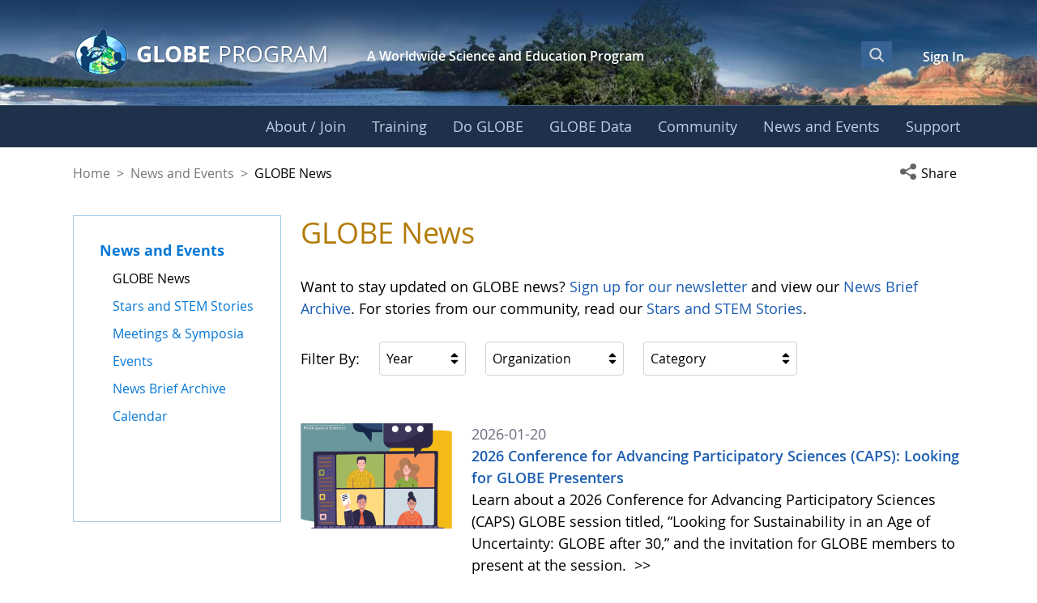

--- FILE ---
content_type: text/html;charset=UTF-8
request_url: https://www.globe.gov/news-events/globe-news?p_p_id=com_liferay_asset_publisher_web_portlet_AssetPublisherPortlet_INSTANCE_9ZWNhIpMVa4f&p_p_lifecycle=0&p_p_state=normal&p_p_mode=view&_com_liferay_asset_publisher_web_portlet_AssetPublisherPortlet_INSTANCE_9ZWNhIpMVa4f_organizationFilterId=0&_com_liferay_asset_publisher_web_portlet_AssetPublisherPortlet_INSTANCE_9ZWNhIpMVa4f_year=2012&_com_liferay_asset_publisher_web_portlet_AssetPublisherPortlet_INSTANCE_9ZWNhIpMVa4f_categoryFilterId=12276
body_size: 45671
content:
































	
		
			<!DOCTYPE html>






























































<html class="ltr liferay-74-theme-merge-09-13-2024-13-44-pm" dir="ltr" lang="en-US">

<head>
    <!-- Google Tag Manager -->
    <script>(function(w,d,s,l,i){w[l]=w[l]||[];w[l].push({'gtm.start':
    new Date().getTime(),event:'gtm.js'});var f=d.getElementsByTagName(s)[0],
    j=d.createElement(s),dl=l!='dataLayer'?'&l='+l:'';j.async=true;j.src=
    'https://www.googletagmanager.com/gtm.js?id='+i+dl;f.parentNode.insertBefore(j,f);
    })(window,document,'script','dataLayer','GTM-K54SXPR');</script>
    <!-- End Google Tag Manager -->
    <script id="_fed_an_ua_tag" src="https://dap.digitalgov.gov/Universal-Federated-Analytics-Min.js?agency=NASA"></script>

    <!-- Date Picker -->
    <script type="module" src="https://www.globe.gov/o/gov-globe-main-theme/js/duet-date-picker-1.4.0/duet.esm.js"></script>
    <script nomodule src="https://www.globe.gov/o/gov-globe-main-theme/js/duet-date-picker-1.4.0/duet.js"></script>
    <link rel="stylesheet" href="https://www.globe.gov/o/gov-globe-main-theme/js/duet-date-picker-1.4.0/themes/default.css" />

    <script type="text/javascript" >
        <!-- do not remove - this global is used by org-details maps -->
        var isMapsApiLoaded = false;
        function mapsCallback() {
            isMapsApiLoaded = true;
        }
    </script>

	<title>GLOBE News - GLOBE.gov</title>

	<meta content="initial-scale=1.0, width=device-width" name="viewport" />
































<meta content="text/html; charset=UTF-8" http-equiv="content-type" />












<script type="importmap">{"imports":{"react-dom":"/o/frontend-js-react-web/__liferay__/exports/react-dom.js","@clayui/breadcrumb":"/o/frontend-taglib-clay/__liferay__/exports/@clayui$breadcrumb.js","@clayui/charts":"/o/frontend-taglib-clay/__liferay__/exports/@clayui$charts.js","@clayui/empty-state":"/o/frontend-taglib-clay/__liferay__/exports/@clayui$empty-state.js","react":"/o/frontend-js-react-web/__liferay__/exports/react.js","react-dom-16":"/o/frontend-js-react-web/__liferay__/exports/react-dom-16.js","@clayui/navigation-bar":"/o/frontend-taglib-clay/__liferay__/exports/@clayui$navigation-bar.js","@clayui/icon":"/o/frontend-taglib-clay/__liferay__/exports/@clayui$icon.js","@clayui/table":"/o/frontend-taglib-clay/__liferay__/exports/@clayui$table.js","@clayui/slider":"/o/frontend-taglib-clay/__liferay__/exports/@clayui$slider.js","@clayui/multi-select":"/o/frontend-taglib-clay/__liferay__/exports/@clayui$multi-select.js","@clayui/nav":"/o/frontend-taglib-clay/__liferay__/exports/@clayui$nav.js","@clayui/provider":"/o/frontend-taglib-clay/__liferay__/exports/@clayui$provider.js","@clayui/panel":"/o/frontend-taglib-clay/__liferay__/exports/@clayui$panel.js","@clayui/list":"/o/frontend-taglib-clay/__liferay__/exports/@clayui$list.js","@liferay/dynamic-data-mapping-form-field-type":"/o/dynamic-data-mapping-form-field-type/__liferay__/index.js","@clayui/date-picker":"/o/frontend-taglib-clay/__liferay__/exports/@clayui$date-picker.js","@clayui/label":"/o/frontend-taglib-clay/__liferay__/exports/@clayui$label.js","@liferay/frontend-js-api/data-set":"/o/frontend-js-dependencies-web/__liferay__/exports/@liferay$js-api$data-set.js","@clayui/core":"/o/frontend-taglib-clay/__liferay__/exports/@clayui$core.js","@clayui/pagination-bar":"/o/frontend-taglib-clay/__liferay__/exports/@clayui$pagination-bar.js","@clayui/layout":"/o/frontend-taglib-clay/__liferay__/exports/@clayui$layout.js","@clayui/multi-step-nav":"/o/frontend-taglib-clay/__liferay__/exports/@clayui$multi-step-nav.js","@liferay/frontend-js-api":"/o/frontend-js-dependencies-web/__liferay__/exports/@liferay$js-api.js","@clayui/toolbar":"/o/frontend-taglib-clay/__liferay__/exports/@clayui$toolbar.js","@clayui/badge":"/o/frontend-taglib-clay/__liferay__/exports/@clayui$badge.js","react-dom-18":"/o/frontend-js-react-web/__liferay__/exports/react-dom-18.js","@clayui/link":"/o/frontend-taglib-clay/__liferay__/exports/@clayui$link.js","@clayui/card":"/o/frontend-taglib-clay/__liferay__/exports/@clayui$card.js","@clayui/tooltip":"/o/frontend-taglib-clay/__liferay__/exports/@clayui$tooltip.js","@clayui/button":"/o/frontend-taglib-clay/__liferay__/exports/@clayui$button.js","@clayui/tabs":"/o/frontend-taglib-clay/__liferay__/exports/@clayui$tabs.js","@clayui/sticker":"/o/frontend-taglib-clay/__liferay__/exports/@clayui$sticker.js","@clayui/form":"/o/frontend-taglib-clay/__liferay__/exports/@clayui$form.js","@clayui/popover":"/o/frontend-taglib-clay/__liferay__/exports/@clayui$popover.js","@clayui/shared":"/o/frontend-taglib-clay/__liferay__/exports/@clayui$shared.js","@clayui/localized-input":"/o/frontend-taglib-clay/__liferay__/exports/@clayui$localized-input.js","@clayui/modal":"/o/frontend-taglib-clay/__liferay__/exports/@clayui$modal.js","@clayui/color-picker":"/o/frontend-taglib-clay/__liferay__/exports/@clayui$color-picker.js","@clayui/pagination":"/o/frontend-taglib-clay/__liferay__/exports/@clayui$pagination.js","@clayui/autocomplete":"/o/frontend-taglib-clay/__liferay__/exports/@clayui$autocomplete.js","@clayui/management-toolbar":"/o/frontend-taglib-clay/__liferay__/exports/@clayui$management-toolbar.js","@clayui/time-picker":"/o/frontend-taglib-clay/__liferay__/exports/@clayui$time-picker.js","@clayui/upper-toolbar":"/o/frontend-taglib-clay/__liferay__/exports/@clayui$upper-toolbar.js","@clayui/loading-indicator":"/o/frontend-taglib-clay/__liferay__/exports/@clayui$loading-indicator.js","@clayui/drop-down":"/o/frontend-taglib-clay/__liferay__/exports/@clayui$drop-down.js","@clayui/data-provider":"/o/frontend-taglib-clay/__liferay__/exports/@clayui$data-provider.js","@liferay/language/":"/o/js/language/","@clayui/css":"/o/frontend-taglib-clay/__liferay__/exports/@clayui$css.js","@clayui/alert":"/o/frontend-taglib-clay/__liferay__/exports/@clayui$alert.js","@clayui/progress-bar":"/o/frontend-taglib-clay/__liferay__/exports/@clayui$progress-bar.js","react-16":"/o/frontend-js-react-web/__liferay__/exports/react-16.js","react-18":"/o/frontend-js-react-web/__liferay__/exports/react-18.js"},"scopes":{}}</script><script data-senna-track="temporary">var Liferay = window.Liferay || {};Liferay.Icons = Liferay.Icons || {};Liferay.Icons.controlPanelSpritemap = 'https://www.globe.gov/o/gov-globe-admin-theme/images/clay/icons.svg'; Liferay.Icons.spritemap = 'https://www.globe.gov/o/gov-globe-main-theme/images/clay/icons.svg';</script>
<script data-senna-track="permanent" src="/combo?browserId=chrome&minifierType=js&languageId=en_US&t=1769196411145&/o/frontend-js-jquery-web/jquery/jquery.min.js&/o/frontend-js-jquery-web/jquery/init.js&/o/frontend-js-jquery-web/jquery/ajax.js&/o/frontend-js-jquery-web/jquery/bootstrap.bundle.min.js&/o/frontend-js-jquery-web/jquery/collapsible_search.js&/o/frontend-js-jquery-web/jquery/fm.js&/o/frontend-js-jquery-web/jquery/form.js&/o/frontend-js-jquery-web/jquery/popper.min.js&/o/frontend-js-jquery-web/jquery/side_navigation.js" type="text/javascript"></script>
<script data-senna-track="permanent" type="text/javascript">window.Liferay = window.Liferay || {}; window.Liferay.CSP = {nonce: ''};</script>
<meta property="og:url" content="https://www.globe.gov/news-events/globe-news?p_p_id=com_liferay_asset_publisher_web_portlet_AssetPublisherPortlet_INSTANCE_9ZWNhIpMVa4f&p_p_lifecycle=0&p_p_state=normal&p_p_mode=view&_com_liferay_asset_publisher_web_portlet_AssetPublisherPortlet_INSTANCE_9ZWNhIpMVa4f_organizationFilterId=0&_com_liferay_asset_publisher_web_portlet_AssetPublisherPortlet_INSTANCE_9ZWNhIpMVa4f_year=2012&_com_liferay_asset_publisher_web_portlet_AssetPublisherPortlet_INSTANCE_9ZWNhIpMVa4f_categoryFilterId=12276">
<meta property="og:image" content="https://www.globe.gov/o/gov-globe-main-theme/images/globe_logo_600x315.jpg">
<meta property="og:image:url" content="https://www.globe.gov/o/gov-globe-main-theme/images/globe_logo_600x315.jpg">
<meta property="og:image:type" content="image/jpeg">
<meta property="og:image:alt" content="">
<meta property="og:image:width" content="600">
<meta property="og:image:height" content="315">
<link data-senna-track="temporary" href="https://www.globe.gov/news-events/globe-news" rel="canonical" />
<link data-senna-track="temporary" href="https://www.globe.gov/news-events/globe-news" hreflang="es-ES" rel="alternate" />
<link data-senna-track="temporary" href="https://www.globe.gov/news-events/globe-news" hreflang="ru-RU" rel="alternate" />
<link data-senna-track="temporary" href="https://www.globe.gov/news-events/globe-news" hreflang="fr-FR" rel="alternate" />
<link data-senna-track="temporary" href="https://www.globe.gov/news-events/globe-news" hreflang="en-US" rel="alternate" />
<link data-senna-track="temporary" href="https://www.globe.gov/news-events/globe-news" hreflang="de-DE" rel="alternate" />
<link data-senna-track="temporary" href="https://www.globe.gov/news-events/globe-news" hreflang="x-default" rel="alternate" />

<meta property="og:locale" content="en_US">
<meta property="og:locale:alternate" content="en_US">
<meta property="og:locale:alternate" content="de_DE">
<meta property="og:locale:alternate" content="es_ES">
<meta property="og:locale:alternate" content="fr_FR">
<meta property="og:locale:alternate" content="ru_RU">
<meta property="og:site_name" content="GLOBE.gov">
<meta property="og:title" content="GLOBE News - GLOBE.gov">
<meta property="og:type" content="website">
<meta property="og:url" content="https://www.globe.gov/news-events/globe-news">


<link href="https://www.globe.gov/o/gov-globe-main-theme/images/favicon.ico" rel="apple-touch-icon" />
<link href="https://www.globe.gov/o/gov-globe-main-theme/images/favicon.ico" rel="icon" />



<link class="lfr-css-file" data-senna-track="temporary" href="https://www.globe.gov/o/gov-globe-main-theme/css/clay.css?browserId=chrome&amp;themeId=govglobemain_WAR_govglobemaintheme&amp;minifierType=css&amp;languageId=en_US&amp;t=1769196384000" id="liferayAUICSS" rel="stylesheet" type="text/css" />









	<link href="/combo?browserId=chrome&amp;minifierType=css&amp;themeId=govglobemain_WAR_govglobemaintheme&amp;languageId=en_US&amp;com_liferay_journal_content_web_portlet_JournalContentPortlet_INSTANCE_QekJue0NJ3ar:%2Fo%2Fjournal-content-web%2Fcss%2Fmain.css&amp;com_liferay_product_navigation_product_menu_web_portlet_ProductMenuPortlet:%2Fo%2Fproduct-navigation-product-menu-web%2Fcss%2Fmain.css&amp;com_liferay_product_navigation_user_personal_bar_web_portlet_ProductNavigationUserPersonalBarPortlet:%2Fo%2Fproduct-navigation-user-personal-bar-web%2Fcss%2Fmain.css&amp;com_liferay_segments_experiment_web_internal_portlet_SegmentsExperimentPortlet:%2Fo%2Fsegments-experiment-web%2Fcss%2Fmain.css&amp;gov_globe_cms_news_NewsWebPortlet:%2Fo%2Fgov.globe.cms.news.web%2Fcss%2Fmain.css&amp;gov_globe_common_portlet_NavigationPortlet:%2Fo%2Fgov.globe.common.navigation.web%2Fcss%2Fnav.css&amp;t=1769196384000" rel="stylesheet" type="text/css"
 data-senna-track="temporary" id="20350ac5" />








<script type="text/javascript" data-senna-track="temporary">
	// <![CDATA[
		var Liferay = Liferay || {};

		Liferay.Browser = {
			acceptsGzip: function () {
				return true;
			},

			

			getMajorVersion: function () {
				return 131.0;
			},

			getRevision: function () {
				return '537.36';
			},
			getVersion: function () {
				return '131.0';
			},

			

			isAir: function () {
				return false;
			},
			isChrome: function () {
				return true;
			},
			isEdge: function () {
				return false;
			},
			isFirefox: function () {
				return false;
			},
			isGecko: function () {
				return true;
			},
			isIe: function () {
				return false;
			},
			isIphone: function () {
				return false;
			},
			isLinux: function () {
				return false;
			},
			isMac: function () {
				return true;
			},
			isMobile: function () {
				return false;
			},
			isMozilla: function () {
				return false;
			},
			isOpera: function () {
				return false;
			},
			isRtf: function () {
				return true;
			},
			isSafari: function () {
				return true;
			},
			isSun: function () {
				return false;
			},
			isWebKit: function () {
				return true;
			},
			isWindows: function () {
				return false;
			}
		};

		Liferay.Data = Liferay.Data || {};

		Liferay.Data.ICONS_INLINE_SVG = true;

		Liferay.Data.NAV_SELECTOR = '#navigation';

		Liferay.Data.NAV_SELECTOR_MOBILE = '#navigationCollapse';

		Liferay.Data.isCustomizationView = function () {
			return false;
		};

		Liferay.Data.notices = [
			
		];

		(function () {
			var available = {};

			var direction = {};

			

				available['en_US'] = 'English\x20\x28United\x20States\x29';
				direction['en_US'] = 'ltr';

			

				available['de_DE'] = 'German\x20\x28Germany\x29';
				direction['de_DE'] = 'ltr';

			

				available['es_ES'] = 'Spanish\x20\x28Spain\x29';
				direction['es_ES'] = 'ltr';

			

				available['fr_FR'] = 'French\x20\x28France\x29';
				direction['fr_FR'] = 'ltr';

			

				available['ru_RU'] = 'Russian\x20\x28Russia\x29';
				direction['ru_RU'] = 'ltr';

			

			let _cache = {};

			if (Liferay && Liferay.Language && Liferay.Language._cache) {
				_cache = Liferay.Language._cache;
			}

			Liferay.Language = {
				_cache,
				available,
				direction,
				get: function(key) {
					let value = Liferay.Language._cache[key];

					if (value === undefined) {
						value = key;
					}

					return value;
				}
			};
		})();

		var featureFlags = {"LPD-10964":false,"LPD-37927":false,"LPD-10889":false,"LPS-193884":false,"LPD-30371":false,"LPD-11131":true,"LPS-178642":false,"LPS-193005":false,"LPD-31789":false,"LPD-10562":false,"LPD-11212":false,"COMMERCE-8087":false,"LPD-39304":true,"LPD-13311":true,"LRAC-10757":false,"LPD-35941":false,"LPS-180090":false,"LPS-178052":false,"LPD-21414":false,"LPS-185892":false,"LPS-186620":false,"LPD-40533":true,"LPD-40534":true,"LPS-184404":false,"LPD-40530":true,"LPD-20640":false,"LPS-198183":false,"LPD-38869":true,"LPD-35678":false,"LPD-6378":false,"LPS-153714":false,"LPD-11848":false,"LPS-170670":false,"LPD-7822":false,"LPS-169981":false,"LPD-21926":false,"LPS-177027":false,"LPD-37531":false,"LPD-11003":false,"LPD-36446":false,"LPD-39437":false,"LPS-135430":false,"LPD-20556":false,"LPD-45276":false,"LPS-134060":false,"LPS-164563":false,"LPD-32050":false,"LPS-122920":false,"LPS-199086":false,"LPD-35128":false,"LPD-10588":false,"LPD-13778":true,"LPD-11313":false,"LPD-6368":false,"LPD-34594":false,"LPS-202104":false,"LPD-19955":false,"LPD-35443":false,"LPD-39967":false,"LPD-11235":false,"LPD-11232":false,"LPS-196935":true,"LPD-43542":false,"LPS-176691":false,"LPS-197909":false,"LPD-29516":false,"COMMERCE-8949":false,"LPD-11228":false,"LPS-153813":false,"LPD-17809":false,"COMMERCE-13024":false,"LPS-165482":false,"LPS-193551":false,"LPS-197477":false,"LPS-174816":false,"LPS-186360":false,"LPD-30204":false,"LPD-32867":false,"LPS-153332":false,"LPD-35013":true,"LPS-179669":false,"LPS-174417":false,"LPD-44091":true,"LPD-31212":false,"LPD-18221":false,"LPS-155284":false,"LRAC-15017":false,"LPD-19870":false,"LPS-200108":false,"LPD-20131":false,"LPS-159643":false,"LPS-129412":false,"LPS-169837":false,"LPD-20379":false};

		Liferay.FeatureFlags = Object.keys(featureFlags).reduce(
			(acc, key) => ({
				...acc, [key]: featureFlags[key] === 'true' || featureFlags[key] === true
			}), {}
		);

		Liferay.PortletKeys = {
			DOCUMENT_LIBRARY: 'com_liferay_document_library_web_portlet_DLPortlet',
			DYNAMIC_DATA_MAPPING: 'com_liferay_dynamic_data_mapping_web_portlet_DDMPortlet',
			ITEM_SELECTOR: 'com_liferay_item_selector_web_portlet_ItemSelectorPortlet'
		};

		Liferay.PropsValues = {
			JAVASCRIPT_SINGLE_PAGE_APPLICATION_TIMEOUT: 0,
			UPLOAD_SERVLET_REQUEST_IMPL_MAX_SIZE: 104857600
		};

		Liferay.ThemeDisplay = {

			

			
				getLayoutId: function () {
					return '3358';
				},

				

				getLayoutRelativeControlPanelURL: function () {
					return '/group/guest/~/control_panel/manage?p_p_id=com_liferay_asset_publisher_web_portlet_AssetPublisherPortlet_INSTANCE_9ZWNhIpMVa4f';
				},

				getLayoutRelativeURL: function () {
					return '/news-events/globe-news';
				},
				getLayoutURL: function () {
					return 'https://www.globe.gov/news-events/globe-news';
				},
				getParentLayoutId: function () {
					return '3218';
				},
				isControlPanel: function () {
					return false;
				},
				isPrivateLayout: function () {
					return 'false';
				},
				isVirtualLayout: function () {
					return false;
				},
			

			getBCP47LanguageId: function () {
				return 'en-US';
			},
			getCanonicalURL: function () {

				

				return 'https\x3a\x2f\x2fwww\x2eglobe\x2egov\x2fnews-events\x2fglobe-news';
			},
			getCDNBaseURL: function () {
				return 'https://www.globe.gov';
			},
			getCDNDynamicResourcesHost: function () {
				return '';
			},
			getCDNHost: function () {
				return '';
			},
			getCompanyGroupId: function () {
				return '10165';
			},
			getCompanyId: function () {
				return '10132';
			},
			getDefaultLanguageId: function () {
				return 'en_US';
			},
			getDoAsUserIdEncoded: function () {
				return '';
			},
			getLanguageId: function () {
				return 'en_US';
			},
			getParentGroupId: function () {
				return '10157';
			},
			getPathContext: function () {
				return '';
			},
			getPathImage: function () {
				return '/image';
			},
			getPathJavaScript: function () {
				return '/o/frontend-js-web';
			},
			getPathMain: function () {
				return '/c';
			},
			getPathThemeImages: function () {
				return 'https://www.globe.gov/o/gov-globe-main-theme/images';
			},
			getPathThemeRoot: function () {
				return '/o/gov-globe-main-theme';
			},
			getPlid: function () {
				return '70817163';
			},
			getPortalURL: function () {
				return 'https://www.globe.gov';
			},
			getRealUserId: function () {
				return '10135';
			},
			getRemoteAddr: function () {
				return '172.21.2.46';
			},
			getRemoteHost: function () {
				return '172.21.2.46';
			},
			getScopeGroupId: function () {
				return '10157';
			},
			getScopeGroupIdOrLiveGroupId: function () {
				return '10157';
			},
			getSessionId: function () {
				return '';
			},
			getSiteAdminURL: function () {
				return 'https://www.globe.gov/group/guest/~/control_panel/manage?p_p_lifecycle=0&p_p_state=maximized&p_p_mode=view';
			},
			getSiteGroupId: function () {
				return '10157';
			},
			getTimeZone: function() {
				return 'UTC';
			},
			getURLControlPanel: function() {
				return '/group/control_panel?refererPlid=70817163';
			},
			getURLHome: function () {
				return 'https\x3a\x2f\x2fwww\x2eglobe\x2egov\x2fweb\x2fguest\x2fhome';
			},
			getUserEmailAddress: function () {
				return '';
			},
			getUserId: function () {
				return '10135';
			},
			getUserName: function () {
				return '';
			},
			isAddSessionIdToURL: function () {
				return false;
			},
			isImpersonated: function () {
				return false;
			},
			isSignedIn: function () {
				return false;
			},

			isStagedPortlet: function () {
				
					
						return true;
					
					
			},

			isStateExclusive: function () {
				return false;
			},
			isStateMaximized: function () {
				return false;
			},
			isStatePopUp: function () {
				return false;
			}
		};

		var themeDisplay = Liferay.ThemeDisplay;

		Liferay.AUI = {

			

			getCombine: function () {
				return true;
			},
			getComboPath: function () {
				return '/combo/?browserId=chrome&minifierType=&languageId=en_US&t=1769196390386&';
			},
			getDateFormat: function () {
				return '%m/%d/%Y';
			},
			getEditorCKEditorPath: function () {
				return '/o/frontend-editor-ckeditor-web';
			},
			getFilter: function () {
				var filter = 'raw';

				
					
						filter = 'min';
					
					

				return filter;
			},
			getFilterConfig: function () {
				var instance = this;

				var filterConfig = null;

				if (!instance.getCombine()) {
					filterConfig = {
						replaceStr: '.js' + instance.getStaticResourceURLParams(),
						searchExp: '\\.js$'
					};
				}

				return filterConfig;
			},
			getJavaScriptRootPath: function () {
				return '/o/frontend-js-web';
			},
			getPortletRootPath: function () {
				return '/html/portlet';
			},
			getStaticResourceURLParams: function () {
				return '?browserId=chrome&minifierType=&languageId=en_US&t=1769196390386';
			}
		};

		Liferay.authToken = 'lUbq7FRU';

		

		Liferay.currentURL = '\x2fnews-events\x2fglobe-news\x3fp_p_id\x3dcom_liferay_asset_publisher_web_portlet_AssetPublisherPortlet_INSTANCE_9ZWNhIpMVa4f\x26p_p_lifecycle\x3d0\x26p_p_state\x3dnormal\x26p_p_mode\x3dview\x26_com_liferay_asset_publisher_web_portlet_AssetPublisherPortlet_INSTANCE_9ZWNhIpMVa4f_organizationFilterId\x3d0\x26_com_liferay_asset_publisher_web_portlet_AssetPublisherPortlet_INSTANCE_9ZWNhIpMVa4f_year\x3d2012\x26_com_liferay_asset_publisher_web_portlet_AssetPublisherPortlet_INSTANCE_9ZWNhIpMVa4f_categoryFilterId\x3d12276';
		Liferay.currentURLEncoded = '\x252Fnews-events\x252Fglobe-news\x253Fp_p_id\x253Dcom_liferay_asset_publisher_web_portlet_AssetPublisherPortlet_INSTANCE_9ZWNhIpMVa4f\x2526p_p_lifecycle\x253D0\x2526p_p_state\x253Dnormal\x2526p_p_mode\x253Dview\x2526_com_liferay_asset_publisher_web_portlet_AssetPublisherPortlet_INSTANCE_9ZWNhIpMVa4f_organizationFilterId\x253D0\x2526_com_liferay_asset_publisher_web_portlet_AssetPublisherPortlet_INSTANCE_9ZWNhIpMVa4f_year\x253D2012\x2526_com_liferay_asset_publisher_web_portlet_AssetPublisherPortlet_INSTANCE_9ZWNhIpMVa4f_categoryFilterId\x253D12276';
	// ]]>
</script>

<script data-senna-track="temporary" type="text/javascript">window.__CONFIG__= {basePath: '',combine: true, defaultURLParams: null, explainResolutions: false, exposeGlobal: false, logLevel: 'warn', moduleType: 'module', namespace:'Liferay', nonce: '', reportMismatchedAnonymousModules: 'warn', resolvePath: '/o/js_resolve_modules', url: '/combo/?browserId=chrome&minifierType=js&languageId=en_US&t=1769196390386&', waitTimeout: 60000};</script><script data-senna-track="permanent" src="/o/frontend-js-loader-modules-extender/loader.js?&mac=9WaMmhziBCkScHZwrrVcOR7VZF4=&browserId=chrome&languageId=en_US&minifierType=js" type="text/javascript"></script><script data-senna-track="permanent" src="/combo?browserId=chrome&minifierType=js&languageId=en_US&t=1769196390386&/o/frontend-js-aui-web/aui/aui/aui-min.js&/o/frontend-js-aui-web/liferay/modules.js&/o/frontend-js-aui-web/liferay/aui_sandbox.js&/o/frontend-js-aui-web/aui/attribute-base/attribute-base-min.js&/o/frontend-js-aui-web/aui/attribute-complex/attribute-complex-min.js&/o/frontend-js-aui-web/aui/attribute-core/attribute-core-min.js&/o/frontend-js-aui-web/aui/attribute-observable/attribute-observable-min.js&/o/frontend-js-aui-web/aui/attribute-extras/attribute-extras-min.js&/o/frontend-js-aui-web/aui/event-custom-base/event-custom-base-min.js&/o/frontend-js-aui-web/aui/event-custom-complex/event-custom-complex-min.js&/o/frontend-js-aui-web/aui/oop/oop-min.js&/o/frontend-js-aui-web/aui/aui-base-lang/aui-base-lang-min.js&/o/frontend-js-aui-web/liferay/dependency.js&/o/frontend-js-aui-web/liferay/util.js&/o/frontend-js-web/liferay/dom_task_runner.js&/o/frontend-js-web/liferay/events.js&/o/frontend-js-web/liferay/lazy_load.js&/o/frontend-js-web/liferay/liferay.js&/o/frontend-js-web/liferay/global.bundle.js&/o/frontend-js-web/liferay/portlet.js&/o/frontend-js-web/liferay/workflow.js&/o/oauth2-provider-web/js/liferay.js" type="text/javascript"></script>
<script data-senna-track="temporary" type="text/javascript">window.Liferay = Liferay || {}; window.Liferay.OAuth2 = {getAuthorizeURL: function() {return 'https://www.globe.gov/o/oauth2/authorize';}, getBuiltInRedirectURL: function() {return 'https://www.globe.gov/o/oauth2/redirect';}, getIntrospectURL: function() { return 'https://www.globe.gov/o/oauth2/introspect';}, getTokenURL: function() {return 'https://www.globe.gov/o/oauth2/token';}, getUserAgentApplication: function(externalReferenceCode) {return Liferay.OAuth2._userAgentApplications[externalReferenceCode];}, _userAgentApplications: {}}</script><script data-senna-track="temporary" type="text/javascript">try {var MODULE_MAIN='@liferay/frontend-js-react-web@5.0.54/index';var MODULE_PATH='/o/frontend-js-react-web';/**
 * SPDX-FileCopyrightText: (c) 2000 Liferay, Inc. https://liferay.com
 * SPDX-License-Identifier: LGPL-2.1-or-later OR LicenseRef-Liferay-DXP-EULA-2.0.0-2023-06
 */

(function () {
	AUI().applyConfig({
		groups: {
			react: {

				// eslint-disable-next-line
				mainModule: MODULE_MAIN,
			},
		},
	});
})();
} catch(error) {console.error(error);}try {var MODULE_MAIN='@liferay/frontend-js-state-web@1.0.30/index';var MODULE_PATH='/o/frontend-js-state-web';/**
 * SPDX-FileCopyrightText: (c) 2000 Liferay, Inc. https://liferay.com
 * SPDX-License-Identifier: LGPL-2.1-or-later OR LicenseRef-Liferay-DXP-EULA-2.0.0-2023-06
 */

(function () {
	AUI().applyConfig({
		groups: {
			state: {

				// eslint-disable-next-line
				mainModule: MODULE_MAIN,
			},
		},
	});
})();
} catch(error) {console.error(error);}try {var MODULE_MAIN='exportimport-web@5.0.100/index';var MODULE_PATH='/o/exportimport-web';/**
 * SPDX-FileCopyrightText: (c) 2000 Liferay, Inc. https://liferay.com
 * SPDX-License-Identifier: LGPL-2.1-or-later OR LicenseRef-Liferay-DXP-EULA-2.0.0-2023-06
 */

(function () {
	AUI().applyConfig({
		groups: {
			exportimportweb: {
				base: MODULE_PATH + '/js/legacy/',
				combine: Liferay.AUI.getCombine(),
				filter: Liferay.AUI.getFilterConfig(),
				modules: {
					'liferay-export-import-export-import': {
						path: 'main.js',
						requires: [
							'aui-datatype',
							'aui-dialog-iframe-deprecated',
							'aui-modal',
							'aui-parse-content',
							'aui-toggler',
							'liferay-portlet-base',
							'liferay-util-window',
						],
					},
				},
				root: MODULE_PATH + '/js/legacy/',
			},
		},
	});
})();
} catch(error) {console.error(error);}try {var MODULE_MAIN='staging-processes-web@5.0.65/index';var MODULE_PATH='/o/staging-processes-web';/**
 * SPDX-FileCopyrightText: (c) 2000 Liferay, Inc. https://liferay.com
 * SPDX-License-Identifier: LGPL-2.1-or-later OR LicenseRef-Liferay-DXP-EULA-2.0.0-2023-06
 */

(function () {
	AUI().applyConfig({
		groups: {
			stagingprocessesweb: {
				base: MODULE_PATH + '/js/legacy/',
				combine: Liferay.AUI.getCombine(),
				filter: Liferay.AUI.getFilterConfig(),
				modules: {
					'liferay-staging-processes-export-import': {
						path: 'main.js',
						requires: [
							'aui-datatype',
							'aui-dialog-iframe-deprecated',
							'aui-modal',
							'aui-parse-content',
							'aui-toggler',
							'liferay-portlet-base',
							'liferay-util-window',
						],
					},
				},
				root: MODULE_PATH + '/js/legacy/',
			},
		},
	});
})();
} catch(error) {console.error(error);}try {var MODULE_MAIN='contacts-web@5.0.65/index';var MODULE_PATH='/o/contacts-web';/**
 * SPDX-FileCopyrightText: (c) 2000 Liferay, Inc. https://liferay.com
 * SPDX-License-Identifier: LGPL-2.1-or-later OR LicenseRef-Liferay-DXP-EULA-2.0.0-2023-06
 */

(function () {
	AUI().applyConfig({
		groups: {
			contactscenter: {
				base: MODULE_PATH + '/js/legacy/',
				combine: Liferay.AUI.getCombine(),
				filter: Liferay.AUI.getFilterConfig(),
				modules: {
					'liferay-contacts-center': {
						path: 'main.js',
						requires: [
							'aui-io-plugin-deprecated',
							'aui-toolbar',
							'autocomplete-base',
							'datasource-io',
							'json-parse',
							'liferay-portlet-base',
							'liferay-util-window',
						],
					},
				},
				root: MODULE_PATH + '/js/legacy/',
			},
		},
	});
})();
} catch(error) {console.error(error);}try {var MODULE_MAIN='portal-workflow-kaleo-designer-web@5.0.146/index';var MODULE_PATH='/o/portal-workflow-kaleo-designer-web';/**
 * SPDX-FileCopyrightText: (c) 2000 Liferay, Inc. https://liferay.com
 * SPDX-License-Identifier: LGPL-2.1-or-later OR LicenseRef-Liferay-DXP-EULA-2.0.0-2023-06
 */

(function () {
	AUI().applyConfig({
		groups: {
			'kaleo-designer': {
				base: MODULE_PATH + '/designer/js/legacy/',
				combine: Liferay.AUI.getCombine(),
				filter: Liferay.AUI.getFilterConfig(),
				modules: {
					'liferay-kaleo-designer-autocomplete-util': {
						path: 'autocomplete_util.js',
						requires: ['autocomplete', 'autocomplete-highlighters'],
					},
					'liferay-kaleo-designer-definition-diagram-controller': {
						path: 'definition_diagram_controller.js',
						requires: [
							'liferay-kaleo-designer-field-normalizer',
							'liferay-kaleo-designer-utils',
						],
					},
					'liferay-kaleo-designer-dialogs': {
						path: 'dialogs.js',
						requires: ['liferay-util-window'],
					},
					'liferay-kaleo-designer-editors': {
						path: 'editors.js',
						requires: [
							'aui-ace-editor',
							'aui-ace-editor-mode-xml',
							'aui-base',
							'aui-datatype',
							'aui-node',
							'liferay-kaleo-designer-autocomplete-util',
							'liferay-kaleo-designer-utils',
						],
					},
					'liferay-kaleo-designer-field-normalizer': {
						path: 'field_normalizer.js',
						requires: ['liferay-kaleo-designer-remote-services'],
					},
					'liferay-kaleo-designer-nodes': {
						path: 'nodes.js',
						requires: [
							'aui-datatable',
							'aui-datatype',
							'aui-diagram-builder',
							'liferay-kaleo-designer-editors',
							'liferay-kaleo-designer-utils',
						],
					},
					'liferay-kaleo-designer-remote-services': {
						path: 'remote_services.js',
						requires: ['aui-io'],
					},
					'liferay-kaleo-designer-templates': {
						path: 'templates.js',
						requires: ['aui-tpl-snippets-deprecated'],
					},
					'liferay-kaleo-designer-utils': {
						path: 'utils.js',
						requires: [],
					},
					'liferay-kaleo-designer-xml-definition': {
						path: 'xml_definition.js',
						requires: [
							'aui-base',
							'aui-component',
							'dataschema-xml',
							'datatype-xml',
						],
					},
					'liferay-kaleo-designer-xml-definition-serializer': {
						path: 'xml_definition_serializer.js',
						requires: ['escape', 'liferay-kaleo-designer-xml-util'],
					},
					'liferay-kaleo-designer-xml-util': {
						path: 'xml_util.js',
						requires: ['aui-base'],
					},
					'liferay-portlet-kaleo-designer': {
						path: 'main.js',
						requires: [
							'aui-ace-editor',
							'aui-ace-editor-mode-xml',
							'aui-tpl-snippets-deprecated',
							'dataschema-xml',
							'datasource',
							'datatype-xml',
							'event-valuechange',
							'io-form',
							'liferay-kaleo-designer-autocomplete-util',
							'liferay-kaleo-designer-editors',
							'liferay-kaleo-designer-nodes',
							'liferay-kaleo-designer-remote-services',
							'liferay-kaleo-designer-utils',
							'liferay-kaleo-designer-xml-util',
							'liferay-util-window',
						],
					},
				},
				root: MODULE_PATH + '/designer/js/legacy/',
			},
		},
	});
})();
} catch(error) {console.error(error);}try {var MODULE_MAIN='frontend-js-components-web@2.0.80/index';var MODULE_PATH='/o/frontend-js-components-web';/**
 * SPDX-FileCopyrightText: (c) 2000 Liferay, Inc. https://liferay.com
 * SPDX-License-Identifier: LGPL-2.1-or-later OR LicenseRef-Liferay-DXP-EULA-2.0.0-2023-06
 */

(function () {
	AUI().applyConfig({
		groups: {
			components: {

				// eslint-disable-next-line
				mainModule: MODULE_MAIN,
			},
		},
	});
})();
} catch(error) {console.error(error);}try {var MODULE_MAIN='portal-search-web@6.0.148/index';var MODULE_PATH='/o/portal-search-web';/**
 * SPDX-FileCopyrightText: (c) 2000 Liferay, Inc. https://liferay.com
 * SPDX-License-Identifier: LGPL-2.1-or-later OR LicenseRef-Liferay-DXP-EULA-2.0.0-2023-06
 */

(function () {
	AUI().applyConfig({
		groups: {
			search: {
				base: MODULE_PATH + '/js/',
				combine: Liferay.AUI.getCombine(),
				filter: Liferay.AUI.getFilterConfig(),
				modules: {
					'liferay-search-custom-range-facet': {
						path: 'custom_range_facet.js',
						requires: ['aui-form-validator'],
					},
				},
				root: MODULE_PATH + '/js/',
			},
		},
	});
})();
} catch(error) {console.error(error);}try {var MODULE_MAIN='frontend-editor-alloyeditor-web@5.0.56/index';var MODULE_PATH='/o/frontend-editor-alloyeditor-web';/**
 * SPDX-FileCopyrightText: (c) 2000 Liferay, Inc. https://liferay.com
 * SPDX-License-Identifier: LGPL-2.1-or-later OR LicenseRef-Liferay-DXP-EULA-2.0.0-2023-06
 */

(function () {
	AUI().applyConfig({
		groups: {
			alloyeditor: {
				base: MODULE_PATH + '/js/legacy/',
				combine: Liferay.AUI.getCombine(),
				filter: Liferay.AUI.getFilterConfig(),
				modules: {
					'liferay-alloy-editor': {
						path: 'alloyeditor.js',
						requires: [
							'aui-component',
							'liferay-portlet-base',
							'timers',
						],
					},
					'liferay-alloy-editor-source': {
						path: 'alloyeditor_source.js',
						requires: [
							'aui-debounce',
							'liferay-fullscreen-source-editor',
							'liferay-source-editor',
							'plugin',
						],
					},
				},
				root: MODULE_PATH + '/js/legacy/',
			},
		},
	});
})();
} catch(error) {console.error(error);}try {var MODULE_MAIN='calendar-web@5.0.105/index';var MODULE_PATH='/o/calendar-web';/**
 * SPDX-FileCopyrightText: (c) 2000 Liferay, Inc. https://liferay.com
 * SPDX-License-Identifier: LGPL-2.1-or-later OR LicenseRef-Liferay-DXP-EULA-2.0.0-2023-06
 */

(function () {
	AUI().applyConfig({
		groups: {
			calendar: {
				base: MODULE_PATH + '/js/legacy/',
				combine: Liferay.AUI.getCombine(),
				filter: Liferay.AUI.getFilterConfig(),
				modules: {
					'liferay-calendar-a11y': {
						path: 'calendar_a11y.js',
						requires: ['calendar'],
					},
					'liferay-calendar-container': {
						path: 'calendar_container.js',
						requires: [
							'aui-alert',
							'aui-base',
							'aui-component',
							'liferay-portlet-base',
						],
					},
					'liferay-calendar-date-picker-sanitizer': {
						path: 'date_picker_sanitizer.js',
						requires: ['aui-base'],
					},
					'liferay-calendar-interval-selector': {
						path: 'interval_selector.js',
						requires: ['aui-base', 'liferay-portlet-base'],
					},
					'liferay-calendar-interval-selector-scheduler-event-link': {
						path: 'interval_selector_scheduler_event_link.js',
						requires: ['aui-base', 'liferay-portlet-base'],
					},
					'liferay-calendar-list': {
						path: 'calendar_list.js',
						requires: [
							'aui-template-deprecated',
							'liferay-scheduler',
						],
					},
					'liferay-calendar-message-util': {
						path: 'message_util.js',
						requires: ['liferay-util-window'],
					},
					'liferay-calendar-recurrence-converter': {
						path: 'recurrence_converter.js',
						requires: [],
					},
					'liferay-calendar-recurrence-dialog': {
						path: 'recurrence.js',
						requires: [
							'aui-base',
							'liferay-calendar-recurrence-util',
						],
					},
					'liferay-calendar-recurrence-util': {
						path: 'recurrence_util.js',
						requires: ['aui-base', 'liferay-util-window'],
					},
					'liferay-calendar-reminders': {
						path: 'calendar_reminders.js',
						requires: ['aui-base'],
					},
					'liferay-calendar-remote-services': {
						path: 'remote_services.js',
						requires: [
							'aui-base',
							'aui-component',
							'liferay-calendar-util',
							'liferay-portlet-base',
						],
					},
					'liferay-calendar-session-listener': {
						path: 'session_listener.js',
						requires: ['aui-base', 'liferay-scheduler'],
					},
					'liferay-calendar-simple-color-picker': {
						path: 'simple_color_picker.js',
						requires: ['aui-base', 'aui-template-deprecated'],
					},
					'liferay-calendar-simple-menu': {
						path: 'simple_menu.js',
						requires: [
							'aui-base',
							'aui-template-deprecated',
							'event-outside',
							'event-touch',
							'widget-modality',
							'widget-position',
							'widget-position-align',
							'widget-position-constrain',
							'widget-stack',
							'widget-stdmod',
						],
					},
					'liferay-calendar-util': {
						path: 'calendar_util.js',
						requires: [
							'aui-datatype',
							'aui-io',
							'aui-scheduler',
							'aui-toolbar',
							'autocomplete',
							'autocomplete-highlighters',
						],
					},
					'liferay-scheduler': {
						path: 'scheduler.js',
						requires: [
							'async-queue',
							'aui-datatype',
							'aui-scheduler',
							'dd-plugin',
							'liferay-calendar-a11y',
							'liferay-calendar-message-util',
							'liferay-calendar-recurrence-converter',
							'liferay-calendar-recurrence-util',
							'liferay-calendar-util',
							'liferay-scheduler-event-recorder',
							'liferay-scheduler-models',
							'promise',
							'resize-plugin',
						],
					},
					'liferay-scheduler-event-recorder': {
						path: 'scheduler_event_recorder.js',
						requires: [
							'dd-plugin',
							'liferay-calendar-util',
							'resize-plugin',
						],
					},
					'liferay-scheduler-models': {
						path: 'scheduler_models.js',
						requires: [
							'aui-datatype',
							'dd-plugin',
							'liferay-calendar-util',
						],
					},
				},
				root: MODULE_PATH + '/js/legacy/',
			},
		},
	});
})();
} catch(error) {console.error(error);}try {var MODULE_MAIN='null';var MODULE_PATH='/o/liferay-logo-editor-override';;(function() {
    var base = MODULE_PATH + '/js/';
    AUI().applyConfig(
        {
            groups: {
                LiferayLogoEditorOverride: {
                    base: base,
                    combine: Liferay.AUI.getCombine(),
                    filter: Liferay.AUI.getFilterConfig(),
                    modules: {
                        'liferay-logo-editor-override': {
                            path: 'logo_editor_override.js',
                            condition: {
                                name: 'liferay-logo-editor-override',
                                trigger: 'liferay-logo-editor',
                                when: 'instead'
                            },
                            requires: [
                                'aui-image-cropper',
                                'aui-io-request',
                                'liferay-alert',
                                'liferay-crop-region',
                                'liferay-portlet-base',
                                'liferay-storage-formatter'
                            ]
                        }
                    },
                    root: base
                }
            }
        }
    );
})();} catch(error) {console.error(error);}try {var MODULE_MAIN='@liferay/document-library-web@6.0.198/index';var MODULE_PATH='/o/document-library-web';/**
 * SPDX-FileCopyrightText: (c) 2000 Liferay, Inc. https://liferay.com
 * SPDX-License-Identifier: LGPL-2.1-or-later OR LicenseRef-Liferay-DXP-EULA-2.0.0-2023-06
 */

(function () {
	AUI().applyConfig({
		groups: {
			dl: {
				base: MODULE_PATH + '/js/legacy/',
				combine: Liferay.AUI.getCombine(),
				filter: Liferay.AUI.getFilterConfig(),
				modules: {
					'document-library-upload-component': {
						path: 'DocumentLibraryUpload.js',
						requires: [
							'aui-component',
							'aui-data-set-deprecated',
							'aui-overlay-manager-deprecated',
							'aui-overlay-mask-deprecated',
							'aui-parse-content',
							'aui-progressbar',
							'aui-template-deprecated',
							'liferay-search-container',
							'querystring-parse-simple',
							'uploader',
						],
					},
				},
				root: MODULE_PATH + '/js/legacy/',
			},
		},
	});
})();
} catch(error) {console.error(error);}try {var MODULE_MAIN='dynamic-data-mapping-web@5.0.115/index';var MODULE_PATH='/o/dynamic-data-mapping-web';/**
 * SPDX-FileCopyrightText: (c) 2000 Liferay, Inc. https://liferay.com
 * SPDX-License-Identifier: LGPL-2.1-or-later OR LicenseRef-Liferay-DXP-EULA-2.0.0-2023-06
 */

(function () {
	const LiferayAUI = Liferay.AUI;

	AUI().applyConfig({
		groups: {
			ddm: {
				base: MODULE_PATH + '/js/legacy/',
				combine: Liferay.AUI.getCombine(),
				filter: LiferayAUI.getFilterConfig(),
				modules: {
					'liferay-ddm-form': {
						path: 'ddm_form.js',
						requires: [
							'aui-base',
							'aui-datatable',
							'aui-datatype',
							'aui-image-viewer',
							'aui-parse-content',
							'aui-set',
							'aui-sortable-list',
							'json',
							'liferay-form',
							'liferay-map-base',
							'liferay-translation-manager',
							'liferay-util-window',
						],
					},
					'liferay-portlet-dynamic-data-mapping': {
						condition: {
							trigger: 'liferay-document-library',
						},
						path: 'main.js',
						requires: [
							'arraysort',
							'aui-form-builder-deprecated',
							'aui-form-validator',
							'aui-map',
							'aui-text-unicode',
							'json',
							'liferay-menu',
							'liferay-translation-manager',
							'liferay-util-window',
							'text',
						],
					},
					'liferay-portlet-dynamic-data-mapping-custom-fields': {
						condition: {
							trigger: 'liferay-document-library',
						},
						path: 'custom_fields.js',
						requires: ['liferay-portlet-dynamic-data-mapping'],
					},
				},
				root: MODULE_PATH + '/js/legacy/',
			},
		},
	});
})();
} catch(error) {console.error(error);}</script>




<script type="text/javascript" data-senna-track="temporary">
	// <![CDATA[
		
			
				
		

		
	// ]]>
</script>





	
		

			

			
		
		



	
		

			

			
		
	












	



















<link class="lfr-css-file" data-senna-track="temporary" href="https://www.globe.gov/o/gov-globe-main-theme/css/main.css?browserId=chrome&amp;themeId=govglobemain_WAR_govglobemaintheme&amp;minifierType=css&amp;languageId=en_US&amp;t=1769196384000" id="liferayThemeCSS" rel="stylesheet" type="text/css" />








	<style data-senna-track="temporary" type="text/css">

		

			

		

			

		

			

		

			

		

			

		

			

		

			

		

			

		

			

		

			

		

			

		

			

				

					

#p_p_id_gov_globe_common_portlet_NavigationPortlet_ .portlet-content {

}




				

			

		

			

		

			

		

	</style>


<style data-senna-track="temporary" type="text/css">
	:root {
		--container-max-sm: 540px;
		--h4-font-size: 1rem;
		--font-weight-bold: 700;
		--rounded-pill: 50rem;
		--display4-weight: 300;
		--danger: #da1414;
		--display2-size: 5.5rem;
		--body-bg: #fff;
		--display2-weight: 300;
		--display1-weight: 300;
		--display3-weight: 300;
		--box-shadow-sm: 0 .125rem .25rem rgba(0, 0, 0, .075);
		--font-weight-lighter: lighter;
		--h3-font-size: 1.1875rem;
		--btn-outline-primary-hover-border-color: #0b5fff;
		--transition-collapse: height .35s ease;
		--blockquote-small-color: #6b6c7e;
		--gray-200: #f1f2f5;
		--btn-secondary-hover-background-color: #f7f8f9;
		--gray-600: #6b6c7e;
		--secondary: #6b6c7e;
		--btn-outline-primary-color: #0b5fff;
		--btn-link-hover-color: #004ad7;
		--hr-border-color: rgba(0, 0, 0, .1);
		--hr-border-margin-y: 1rem;
		--light: #f1f2f5;
		--btn-outline-primary-hover-color: #0b5fff;
		--btn-secondary-background-color: #fff;
		--btn-outline-secondary-hover-border-color: transparent;
		--display3-size: 4.5rem;
		--primary: #0b5fff;
		--container-max-md: 720px;
		--border-radius-sm: 0.1875rem;
		--display-line-height: 1.2;
		--h6-font-size: 0.8125rem;
		--h2-font-size: 1.375rem;
		--aspect-ratio-4-to-3: 75%;
		--spacer-10: 10rem;
		--font-weight-semi-bold: 600;
		--font-weight-normal: 400;
		--dark: #272833;
		--blockquote-small-font-size: 80%;
		--h5-font-size: 0.875rem;
		--blockquote-font-size: 1.25rem;
		--brand-color-3: #2e5aac;
		--brand-color-2: #6b6c7e;
		--brand-color-1: #0b5fff;
		--transition-fade: opacity .15s linear;
		--display4-size: 3.5rem;
		--border-radius-lg: 0.375rem;
		--btn-primary-hover-color: #fff;
		--display1-size: 6rem;
		--brand-color-4: #30313f;
		--black: #000;
		--lighter: #f7f8f9;
		--gray-300: #e7e7ed;
		--gray-700: #495057;
		--btn-secondary-border-color: #cdced9;
		--btn-outline-secondary-hover-color: #272833;
		--body-color: #1c1c24;
		--btn-outline-secondary-hover-background-color: rgba(39, 40, 51, 0.03);
		--btn-primary-color: #fff;
		--btn-secondary-color: #6b6c7e;
		--btn-secondary-hover-border-color: #cdced9;
		--box-shadow-lg: 0 1rem 3rem rgba(0, 0, 0, .175);
		--container-max-lg: 960px;
		--btn-outline-primary-border-color: #0b5fff;
		--aspect-ratio: 100%;
		--gray-dark: #393a4a;
		--aspect-ratio-16-to-9: 56.25%;
		--box-shadow: 0 .5rem 1rem rgba(0, 0, 0, .15);
		--white: #fff;
		--warning: #b95000;
		--info: #2e5aac;
		--hr-border-width: 1px;
		--btn-link-color: #0b5fff;
		--gray-400: #cdced9;
		--gray-800: #393a4a;
		--btn-outline-primary-hover-background-color: #f0f5ff;
		--btn-primary-hover-background-color: #0053f0;
		--btn-primary-background-color: #0b5fff;
		--success: #287d3c;
		--font-size-sm: 0.875rem;
		--btn-primary-border-color: #0b5fff;
		--font-family-base: system-ui, -apple-system, BlinkMacSystemFont, 'Segoe UI', Roboto, Oxygen-Sans, Ubuntu, Cantarell, 'Helvetica Neue', Arial, sans-serif, 'Apple Color Emoji', 'Segoe UI Emoji', 'Segoe UI Symbol';
		--spacer-0: 0;
		--font-family-monospace: SFMono-Regular, Menlo, Monaco, Consolas, 'Liberation Mono', 'Courier New', monospace;
		--lead-font-size: 1.25rem;
		--border-radius: 0.25rem;
		--spacer-9: 9rem;
		--font-weight-light: 300;
		--btn-secondary-hover-color: #272833;
		--spacer-2: 0.5rem;
		--spacer-1: 0.25rem;
		--spacer-4: 1.5rem;
		--spacer-3: 1rem;
		--spacer-6: 4.5rem;
		--spacer-5: 3rem;
		--spacer-8: 7.5rem;
		--border-radius-circle: 50%;
		--spacer-7: 6rem;
		--font-size-lg: 1.125rem;
		--aspect-ratio-8-to-3: 37.5%;
		--font-family-sans-serif: system-ui, -apple-system, BlinkMacSystemFont, 'Segoe UI', Roboto, Oxygen-Sans, Ubuntu, Cantarell, 'Helvetica Neue', Arial, sans-serif, 'Apple Color Emoji', 'Segoe UI Emoji', 'Segoe UI Symbol';
		--gray-100: #f7f8f9;
		--font-weight-bolder: 900;
		--container-max-xl: 1248px;
		--btn-outline-secondary-color: #6b6c7e;
		--gray-500: #a7a9bc;
		--h1-font-size: 1.625rem;
		--gray-900: #272833;
		--text-muted: #a7a9bc;
		--btn-primary-hover-border-color: transparent;
		--btn-outline-secondary-border-color: #cdced9;
		--lead-font-weight: 300;
		--font-size-base: 0.875rem;
	}
</style>
<link data-senna-track="permanent" href="/o/frontend-js-aui-web/alloy_ui.css?&mac=favIEq7hPo8AEd6k+N5OVADEEls=&browserId=chrome&languageId=en_US&minifierType=css&themeId=govglobemain_WAR_govglobemaintheme" rel="stylesheet"></link>
<script type="module">
import {init} from '/o/frontend-js-spa-web/__liferay__/index.js';
{
init({"navigationExceptionSelectors":":not([target=\"_blank\"]):not([data-senna-off]):not([data-resource-href]):not([data-cke-saved-href]):not([data-cke-saved-href])","cacheExpirationTime":-1,"clearScreensCache":true,"portletsBlacklist":["com_liferay_login_web_portlet_CreateAccountPortlet","com_liferay_site_navigation_directory_web_portlet_SitesDirectoryPortlet","com_liferay_questions_web_internal_portlet_QuestionsPortlet","com_liferay_login_web_portlet_ForgotPasswordPortlet","com_liferay_portal_language_override_web_internal_portlet_PLOPortlet","com_liferay_login_web_portlet_LoginPortlet","com_liferay_nested_portlets_web_portlet_NestedPortletsPortlet","com_liferay_account_admin_web_internal_portlet_AccountUsersRegistrationPortlet"],"excludedTargetPortlets":["com_liferay_users_admin_web_portlet_UsersAdminPortlet","com_liferay_server_admin_web_portlet_ServerAdminPortlet"],"validStatusCodes":[221,490,494,499,491,496,492,493,495,220],"debugEnabled":false,"loginRedirect":"","excludedPaths":["/c/document_library","/documents","/image"],"preloadCSS":false,"userNotification":{"message":"It looks like this is taking longer than expected.","title":"Oops","timeout":30000},"requestTimeout":0});
}

</script><link data-senna-track="temporary" href="/o/layout-common-styles/main.css?plid=70817163&segmentsExperienceId=161535834&t=17589080263651756488779493" rel="stylesheet" type="text/css">











<script type="text/javascript">
Liferay.on(
	'ddmFieldBlur', function(event) {
		if (window.Analytics) {
			Analytics.send(
				'fieldBlurred',
				'Form',
				{
					fieldName: event.fieldName,
					focusDuration: event.focusDuration,
					formId: event.formId,
					formPageTitle: event.formPageTitle,
					page: event.page,
					title: event.title
				}
			);
		}
	}
);

Liferay.on(
	'ddmFieldFocus', function(event) {
		if (window.Analytics) {
			Analytics.send(
				'fieldFocused',
				'Form',
				{
					fieldName: event.fieldName,
					formId: event.formId,
					formPageTitle: event.formPageTitle,
					page: event.page,
					title:event.title
				}
			);
		}
	}
);

Liferay.on(
	'ddmFormPageShow', function(event) {
		if (window.Analytics) {
			Analytics.send(
				'pageViewed',
				'Form',
				{
					formId: event.formId,
					formPageTitle: event.formPageTitle,
					page: event.page,
					title: event.title
				}
			);
		}
	}
);

Liferay.on(
	'ddmFormSubmit', function(event) {
		if (window.Analytics) {
			Analytics.send(
				'formSubmitted',
				'Form',
				{
					formId: event.formId,
					title: event.title
				}
			);
		}
	}
);

Liferay.on(
	'ddmFormView', function(event) {
		if (window.Analytics) {
			Analytics.send(
				'formViewed',
				'Form',
				{
					formId: event.formId,
					title: event.title
				}
			);
		}
	}
);

</script><script>

</script>















<script type="text/javascript" data-senna-track="temporary">
	if (window.Analytics) {
		window._com_liferay_document_library_analytics_isViewFileEntry = false;
	}
</script>









    <link href="https://www.globe.gov/o/gov-globe-main-theme/css/fonts/stylesheet.min.css" rel="stylesheet" media="screen">
    <link href="https://www.globe.gov/o/gov-globe-main-theme/css/fonts/stylesheet_family.css" rel="stylesheet" media="screen">
    <link href="https://www.globe.gov/o/gov-globe-main-theme/css/jquery-ui.min.css" rel="stylesheet" media="screen">
    <link href="https://www.globe.gov/o/gov-globe-main-theme/css/jquery.scrollbar.css" rel="stylesheet" media="screen">
    <link href="https://fonts.googleapis.com/css?family=Open+Sans" rel="stylesheet">
    <link href="https://www.globe.gov/o/gov-globe-main-theme/css/DataTables-1.11.3/css/dataTables.bootstrap4.min.css" rel="stylesheet">

    <script type="text/javascript" src="https://www.globe.gov/o/gov-globe-main-theme/js/DataTables_1.11.3/datatables.min.js"></script>
    <script type="text/javascript" src="https://www.globe.gov/o/gov-globe-main-theme/css/DataTables-1.11.3/js/dataTables.bootstrap4.min.js"></script>
    <script type="text/javascript" src="https://www.globe.gov/o/gov-globe-main-theme/js/mobile-menu.js"></script>
    <script type="text/javascript" src="https://www.globe.gov/o/gov-globe-main-theme/js/jquery.scrollbar.min.js"></script>
    <script type="text/javascript" src="https://www.globe.gov/o/gov-globe-main-theme/js/jquery-ui.min.js"></script>
    <script type="text/javascript" src="https://www.globe.gov/o/gov-globe-main-theme/js/globe_featured_list_tablist.js"></script>
    <script type="text/javascript" src="https://www.globe.gov/o/gov-globe-main-theme/js/google_translate.js"></script>
    <script type="text/javascript" src="https://maps.googleapis.com/maps/api/js?key=AIzaSyBNshGF10FPBnYO4oaYTnN2Lxuu580rxd8&libraries=marker&callback=mapsCallback" defer async></script>
</head>

<body class="globe-news chrome controls-visible  yui3-skin-sam guest-site signed-out public-page site">














































	<nav aria-label="Quick Links" class="bg-dark cadmin quick-access-nav text-center text-white" id="zjiv_quickAccessNav">
		
			
				<a class="d-block p-2 sr-only sr-only-focusable text-reset" href="#main-content">
		Skip to Main Content
	</a>
			
			
	</nav>










































































    <div class="d-flex flex-column min-vh-100">

        <div class="container-fluid" id="wrapper">



<header id="banner-portal-wrapper" role="banner">

	<div id="banner-scene-wrapper">
        <h2 tabindex='0' class="sr-only">GLOBE Main Banner</h2>
	    <div class="banner-inner">
            <div class="banner-logo d-none d-lg-flex align-items-center">
                <a class="logo custom-logo mr-xl-5 d-flex justify-content-center align-items-center" id="globe-logo-full" href="https://www.globe.gov" title="Go to GLOBE.gov" key="go-to-x">
                    <div class="banner-logo-truncate">
                        <img src="https://www.globe.gov/o/gov-globe-main-theme/images/globe_logo.png" alt="Go to GLOBE.gov" hspace="0" vspace="0" border="0">
                    </div>
                    <div class="d-flex align-items-baseline">
                        <span aria-hidden="true" class="logo-font-bold">GLOBE</span>
                        <span aria-hidden="true">PROGRAM</span>
                    </div>
                </a>
                <div tabindex='0' class="banner-title-greeting d-none d-lg-inline-block">
                    <span>A Worldwide Science and</span>
                    <span style="display:inline-block;">Education Program</span>
                </div>
            </div>

            <div class="banner-user-info d-flex justify-content-end justify-content-lg-end">

                <div id="banner-search-container" class="d-lg-block">
                    <div class="banner-search-form justify-content-end">
                        <input class="form-control" id="banner-search-input" aria-label="Search bar" placeholder="Search..." />
                        <button class="btn btn-unstyled px-2" aria-expanded="false" id="banner-search-button" type="button" for="banner-search-input" tabindex="-1" aria-hidden="true" aria-label="Open Search Bar">
                            <img class="search-button-icon" src="https://www.globe.gov/o/gov-globe-main-theme/images/common/search.png" alt="Search GLOBE">
                        </button>
                    </div>
                </div>

                <div class="banner-signin">






































































	

	<div class="portlet-boundary portlet-boundary_com_liferay_product_navigation_user_personal_bar_web_portlet_ProductNavigationUserPersonalBarPortlet_  portlet-static portlet-static-end portlet-decorate portlet-user-personal-bar " id="p_p_id_com_liferay_product_navigation_user_personal_bar_web_portlet_ProductNavigationUserPersonalBarPortlet_">
		<span id="p_com_liferay_product_navigation_user_personal_bar_web_portlet_ProductNavigationUserPersonalBarPortlet"></span>




	

	
		
			
















	
	
		<span class="sign-in text-default" role="presentation">
			
			<div><button class="btn btn-sm btn-unstyled sign-in text-default" type="button" ><span class="inline-item inline-item-before"><svg class="lexicon-icon lexicon-icon-user" role="presentation"><use xlink:href="https://www.globe.gov/o/gov-globe-main-theme/images/clay/icons.svg#user" /></svg></span>Sign In</button><div id="sivx"></div><script type="module">
import {Button as componentModule} from '/o/frontend-taglib-clay/__liferay__/index.js';
import {signInButtonPropsTransformer as propsTransformer} from '/o/product-navigation-user-personal-bar-web/__liferay__/index.js';
import {render} from '/o/portal-template-react-renderer-impl/__liferay__/index.js';
{
render(componentModule, propsTransformer({"small":true,"componentId":null,"icon":"user","hasBodyContent":false,"additionalProps":{"redirect":false,"signInURL":"\/c\/portal\/login?redirect=\/news-events\/globe-news?p_p_id=com_liferay_asset_publisher_web_portlet_AssetPublisherPortlet_INSTANCE_9ZWNhIpMVa4f&p_p_lifecycle=0&p_p_state=normal&p_p_mode=view&_com_liferay_asset_publisher_web_portlet_AssetPublisherPortlet_INSTANCE_9ZWNhIpMVa4f_organizationFilterId=0&_com_liferay_asset_publisher_web_portlet_AssetPublisherPortlet_INSTANCE_9ZWNhIpMVa4f_year=2012&_com_liferay_asset_publisher_web_portlet_AssetPublisherPortlet_INSTANCE_9ZWNhIpMVa4f_categoryFilterId=12276"},"label":"Sign In","type":"button","locale":{"unicodeLocaleKeys":[],"country":"US","ISO3Language":"eng","displayName":"English (United States)","displayVariant":"","language":"en","displayLanguage":"English","script":"","unicodeLocaleAttributes":[],"displayCountry":"United States","ISO3Country":"USA","variant":"","extensionKeys":[],"displayScript":""},"displayType":"unstyled","outline":false,"borderless":false,"cssClass":"sign-in text-default","portletId":"com_liferay_product_navigation_user_personal_bar_web_portlet_ProductNavigationUserPersonalBarPortlet","block":false,"monospaced":false,"id":null,"swapIconSide":false,"portletNamespace":"_com_liferay_product_navigation_user_personal_bar_web_portlet_ProductNavigationUserPersonalBarPortlet_"}), 'sivx');
}

</script></div>
			
		</span>
	

		
	







	</div>






                </div>

            </div>

        </div>

	</div>
</header>

<script type="text/javascript">
    var prevWidth = window.innerWidth;
    var isSearch = false;

    $(document).ready(function() {
        $(window).on('resize', function() {
            if (window.innerWidth !== prevWidth ) {
                prevWidth = window.innerWidth;
                closeSearch();
            }
            if (!$("html").hasClass("mobile")) {
                $("#banner-search-input").blur();
            }
        });

        appendFeedbackScript();

        if ($("body.globe-home-page").length === 0) {
            var level2Bkgs = ['atmosphere', 'earthasasystem', 'hydrology', 'landcover', 'soil' ];
            var randomNum = Math.floor(Math.random()*5);
            var newThemeUrl = 'url(https://www.globe.gov/o/gov-globe-main-theme/images/banners/banner-' + level2Bkgs[randomNum] + '-bkg-lv2_2.jpg)';
            $('#banner-scene-wrapper').css('background-image', newThemeUrl);
        }

        $("#banner-search-button").on("click", function() {
            let expanded = $("#banner-search-button").attr("aria-expanded");
            if (expanded === "true") {
                if ($("#banner-search-input").val() === "") {
                    closeSearch();
                } else {
                    search();
                }
            } else {
                $("#banner-search-input").focus();
            }
        });
        $("#banner-search-input").focusin(function() {
            openSearch();
        });
        $("#banner-search-input").focusout(function() {
            closeSearch();
        });
        $("#banner-search-input").on('keyup', function(e) {
            if (e.key === 'Enter' || e.keyCode === 13) {
                search();
            }
        });

        // L74U-259: CKEditor Open/Close Accordion Functionality
        const accordionElements = document.querySelectorAll('.collapsible-item-toggle');

        // Accordion on click event to open/close body
        accordionElements.forEach(function (element) {
            const grandParentId = element.parentElement?.parentElement?.id;
            const number = parseInt(grandParentId.match(/\d+$/)[0], 10);

            element.setAttribute("aria-expanded", "false");
            element.setAttribute("aria-controls", "#" + 'collapseCollapsible-' + number);
            element.setAttribute('aria-labelledby', 'headingCollapsible-' + number);

            element.addEventListener('click', function () {
                var height = $("#collapseCollapsible-" + number + " .collapsible-item-body").outerHeight();

                if (grandParentId) {
                    accordionToggle(element.getAttribute("aria-expanded") == "true", number, height);
                    element.getAttribute("aria-expanded") === "true" ?
                        element.setAttribute("aria-expanded", "false") : element.setAttribute("aria-expanded", "true");                }
            });

            element.addEventListener('keyup', function(event) {
                var height = $("#collapseCollapsible-" + number + " .collapsible-item-body").outerHeight();

                var keycode = (event.keyCode ? event.keyCode : event.which);

                if (keycode == '13'){
                    if (grandParentId) {
                        accordionToggle(element.getAttribute("aria-expanded") == "true", number, height);
                        element.getAttribute("aria-expanded") === "true" ?
                            element.setAttribute("aria-expanded", "false") : element.setAttribute("aria-expanded", "true");                    }
                }
            });
        });
    });

    function accordionToggle(isOpen, number, height) {
        if (isOpen) {
            $("#collapseCollapsible-" + number).removeAttr("style");
            $("#collapseCollapsible-" + number).removeClass("open");
        } else {
            $("#collapseCollapsible-" + number).addClass("open");
            $("#collapseCollapsible-" + number).removeAttr("style");
            $("#collapseCollapsible-" + number).css({"max-height" : height + "px"});
        }
    }

    function appendFeedbackScript() {
        var feedbackSrc = "https://w.appzi.io/w.js?token=SpDNC";
        if ($("head script[src='" + feedbackSrc + "']").length > 0) return;
        var ele = document.createElement("script");
        ele.setAttribute("type", "text/javascript");
        ele.setAttribute("async", "");
        ele.setAttribute("src", feedbackSrc);
        $("head").append(ele);
    }

    function search() {
        isSearch = true;
        var q = $("#banner-search-input").val();
        window.location.href = "https://www.globe.gov/search-results?q=" + q;
    }
    function openSearch() {
        $("#banner-search-input").addClass("open");
        $("#banner-search-button").attr("aria-expanded", "true");
        $("#banner-search-button").attr("aria-label", "Search GLOBE");
        $(".banner-title-greeting").removeClass("d-lg-inline-block");
        $(".mobile-banner-container .banner-globe-text").hide();
    }
    function closeSearch() {
        setTimeout(() => {
            if (!isSearch) {
                $("#banner-search-input").removeClass("open");
                setTimeout(() => {
                    $("#banner-search-button").attr("aria-expanded", "false");
                    $("#banner-search-button").attr("aria-label", "Open Search Bar");
                    $(".banner-title-greeting").addClass("d-lg-inline-block");
                    $(".mobile-banner-container .banner-globe-text").show();
                }, 400);
            }
            isSearch = false;
        }, 200);
    }
</script>






































	

	<div class="portlet-boundary portlet-boundary_gov_globe_common_portlet_NavigationPortlet_  portlet-static portlet-static-end navigation-wrapper " id="p_p_id_gov_globe_common_portlet_NavigationPortlet_">
		<span id="p_gov_globe_common_portlet_NavigationPortlet"></span>




	

	
		
			


































	
		
<section class="portlet" id="portlet_gov_globe_common_portlet_NavigationPortlet">

	<div class="portlet-content">


		<div class="autofit-float autofit-row portlet-header">

		</div>

		
			<div class=" portlet-content-container">
				


	<div class="portlet-body">



	
		
			
				
					







































	

	








	

				

				
					
						


	

		








































<liferay-theme:defineObjects />








<nav id="navigation" class="d-none d-lg-block globe-main-nav">

	<div id="mainnav" class="navbar">

		<div class="navbar-inner">
			<div class="container">

	            <nav class="horizontal-nav-wrapper" aria-label="Main Navigation Menu">
                    <ul class="nav">

						<li class=" child-menu-wrap" id="layout_3234">
							<div class="nav-link-wrapper">

								
								<button id="layout_3234_menu_button" class="btn-unstyled child-menu-arrow" aria-haspopup="true" aria-expanded="false" aria-controls="layout_3234_menu">
									<span>About / Join</span>
									<div class="nav-arrow">
										<svg class="lexicon-icon" viewBox="0 0 512 512">
											<g>
												<path class="lexicon-icon-outline" d="M103.5,204.3l136.1,136.1c9,9,23.7,9,32.7,0l136.1-136.1c14.6-14.6,4.3-39.5-16.4-39.5H119.9C99.2,164.8,88.9,189.7,103.5,204.3L103.5,204.3z"></path>
											</g>
										</svg>
									</div>
									<div class="nav-arrow-2">
										<svg class="lexicon-icon" viewBox="0 0 512 512">
											<g>
												<path class="lexicon-icon-outline" d="M103.5,204.3l136.1,136.1c9,9,23.7,9,32.7,0l136.1-136.1c14.6-14.6,4.3-39.5-16.4-39.5H119.9C99.2,164.8,88.9,189.7,103.5,204.3L103.5,204.3z"></path>
											</g>
										</svg>
									</div>
								</button>
							</div>
                             <!-- Sub Menu -->
							<section class="child-menu-wrapper">
								<div class="menu-shadow-wrapper position-relative">
									<div class="mega-img-container"><img class="globe" id="" src="/o/gov.globe.common.navigation.web/images/globe_about.svg" alt=""></div>
									<div id="layout_3234_menu" class="child-menu" aria-labelledby="layout_3234_menu_button">
										<a href="https://www.globe.gov/about"  class="section-landing-page">
											<h3 class="text-left fs-1-5 mb-4 heading">About / Join</h3>
										</a>
										<ul role="none" class="mega-flex-container d-flex flex-wrap flex-column align-content-center p-0">
		
											<li class="col-30 haschildren" id="layout_2988" data-children="haschildren ">

												<!--
												<button id="layout_2988_menu_button" tabindex="0" aria-haspopup="true" aria-expanded="false" aria-label="Learn About the Program submenu" aria-controls="layout_2988_menu" class="child-menu-button icon-angle-right"></button>
												Child Menu -->
												<ul id="layout_2988_menu" aria-labelledby="layout_2988_menu_button" class="child-menu sub-nav-l3">
													<li>
														<h4><a class="submenu_item" href="https://www.globe.gov/about/learn" ><span>Learn About the Program</span></a></h4>
													</li>
		
														<li class="" id="layout_2862">
															<a href="https://www.globe.gov/about/learn/program-overview" ><span>GLOBE Program Overview</span></a>
														</li>
		
														<li class="" id="layout_2872">
															<a href="https://www.globe.gov/about/learn/benefits-of-joining" ><span>Benefits of Joining</span></a>
														</li>
		
														<li class="" id="layout_2864">
															<a href="https://www.globe.gov/about/learn/who-uses-globe" ><span>Who Uses GLOBE</span></a>
														</li>
		
														<li class="" id="layout_3483">
															<a href="https://www.globe.gov/about/learn/history" ><span>History of GLOBE</span></a>
														</li>
		
														<li class="" id="layout_3088">
															<a href="https://www.globe.gov/about/learn/gio" ><span>GLOBE Implementation Office (GIO)</span></a>
														</li>
		
														<li class="" id="layout_3385">
															<a href="https://www.globe.gov/about/learn/data-and-information-system" ><span>GLOBE Data and Information System (DIS)</span></a>
														</li>
		
												 </ul>
		
											<li class="col-30 haschildren" id="layout_2985" data-children="haschildren ">

												<!--
												<button id="layout_2985_menu_button" tabindex="0" aria-haspopup="true" aria-expanded="false" aria-label="Ready to Join submenu" aria-controls="layout_2985_menu" class="child-menu-button icon-angle-right"></button>
												Child Menu -->
												<ul id="layout_2985_menu" aria-labelledby="layout_2985_menu_button" class="child-menu sub-nav-l3">
													<li>
														<h4><a class="submenu_item" href="https://www.globe.gov/about/ready-to-join" ><span>Ready to Join</span></a></h4>
													</li>
		
														<li class="" id="layout_2883">
															<a href="https://www.globe.gov/about/ready-to-join/create-an-account" ><span>Create an Account</span></a>
														</li>
		
														<li class="" id="layout_2887">
															<a href="https://www.globe.gov/about/ready-to-join/download-the-app" ><span>Download the App</span></a>
														</li>
		
														<li class="" id="layout_2885">
															<a href="https://www.globe.gov/about/ready-to-join/globe-partners" ><span>U.S. Partners and Country Coordinators</span></a>
														</li>
		
														<li class="" id="layout_2889">
															<a href="https://www.globe.gov/about/ready-to-join/not-ready" ><span>Not Ready to Join?</span></a>
														</li>
		
														<li class="" id="layout_1657">
															<a href="https://www.globe.gov/about/ready-to-join/opt-in" ><span>Opt-In to GLOBE Communications</span></a>
														</li>
		
												 </ul>
		
											<li class="col-30 haschildren" id="layout_3238" data-children="haschildren ">

												<!--
												<button id="layout_3238_menu_button" tabindex="0" aria-haspopup="true" aria-expanded="false" aria-label="Impact and Metrics submenu" aria-controls="layout_3238_menu" class="child-menu-button icon-angle-right"></button>
												Child Menu -->
												<ul id="layout_3238_menu" aria-labelledby="layout_3238_menu_button" class="child-menu sub-nav-l3">
													<li>
														<h4><a class="submenu_item" href="https://www.globe.gov/about/impact" ><span>Impact and Metrics</span></a></h4>
													</li>
		
														<li class="" id="layout_3499">
															<a href="https://www.globe.gov/about/impact/globe-impact-and-metrics" ><span>Impact and Metrics</span></a>
														</li>
		
														<li class="" id="layout_3239">
															<a href="https://www.globe.gov/about/impact/globe-impact" ><span>GLOBE Participation Data</span></a>
														</li>
		
														<li class="" id="layout_3243">
															<a href="https://www.globe.gov/about/impact/globe-program-evaluation" ><span>Evaluation Across the GLOBE Community</span></a>
														</li>
		
														<li class="" id="layout_3245">
															<a href="https://www.globe.gov/about/impact/strategic-plan" ><span>Strategic Plan</span></a>
														</li>
		
														<li class="" id="layout_3250">
															<a href="https://www.globe.gov/about/impact/schools-with-many-measurements" ><span>GLOBE Schools with Many Measurements</span></a>
														</li>
		
												 </ul>
		
											<li class="col-30 haschildren" id="layout_2986" data-children="haschildren ">

												<!--
												<button id="layout_2986_menu_button" tabindex="0" aria-haspopup="true" aria-expanded="false" aria-label="Privacy, Policies and Sponsors submenu" aria-controls="layout_2986_menu" class="child-menu-button icon-angle-right"></button>
												Child Menu -->
												<ul id="layout_2986_menu" aria-labelledby="layout_2986_menu_button" class="child-menu sub-nav-l3">
													<li>
														<h4><a class="submenu_item" href="https://www.globe.gov/about/privacy" ><span>Privacy, Policies and Sponsors</span></a></h4>
													</li>
		
														<li class="" id="layout_2896">
															<a href="https://www.globe.gov/about/privacy/policies" ><span>GLOBE Policy Statement</span></a>
														</li>
		
														<li class="" id="layout_2894">
															<a href="https://www.globe.gov/about/privacy/privacy-user-information" ><span>Privacy and User Information</span></a>
														</li>
		
														<li class="" id="layout_3051">
															<a href="https://www.globe.gov/about/privacy/terms-of-use" ><span>Terms of Use</span></a>
														</li>
		
														<li class="" id="layout_3053">
															<a href="https://www.globe.gov/about/privacy/trademarks" ><span>Trademarks</span></a>
														</li>
		
														<li class="" id="layout_2898">
															<a href="https://www.globe.gov/about/privacy/federal-sponsors" ><span>U.S. Federal Sponsors</span></a>
														</li>
		
														<li class="" id="layout_3365">
															<a href="https://www.globe.gov/about/privacy/accessibility-statement" ><span>Accessibility Statement</span></a>
														</li>
		
												 </ul>
		
										</ul>
										<button class="btn btn-unstyled close-mega-menu" aria-label="close mega menu">
											<div>
												<?xml version="1.0" encoding="UTF-8"?>
												<svg id="Layer_2" data-name="Layer 2" xmlns="http://www.w3.org/2000/svg" viewBox="0 0 22 22">
													<defs>
														<style>
															.mega-close {
																fill: #cbdff4;
															}
														</style>
													</defs>
													<g id="Layer_1-2" data-name="Layer 1">
														<g>
															<path class="mega-close" d="M18.78,3.22c-4.3-4.29-11.26-4.29-15.56,0-4.29,4.3-4.29,11.26,0,15.56,4.3,4.29,11.26,4.29,15.55,0,4.3-4.29,4.3-11.26,0-15.56,0,0,0,0,0,0Zm-1.42,14.14c-3.51,3.52-9.21,3.52-12.73,0s-3.52-9.21,0-12.73c3.51-3.52,9.21-3.52,12.73,0,0,0,0,0,0,0,3.51,3.51,3.51,9.21,0,12.72Z"/>
															<path class="mega-close" d="M16,6.05c-.39-.39-1.02-.39-1.41,0l-3.59,3.54-3.54-3.54c-.42-.36-1.05-.31-1.41,.11-.32,.37-.32,.93,0,1.3l3.54,3.54-3.54,3.54c-.39,.39-.39,1.02,0,1.41,.19,.19,.44,.29,.71,.29,.26,0,.51-.11,.7-.29l3.54-3.54,3.54,3.59c.19,.18,.44,.29,.7,.29,.28,.02,.56-.09,.76-.29,.39-.39,.39-1.02,0-1.41l-3.59-3.59,3.59-3.54c.39-.39,.39-1.02,0-1.41Z"/>
														</g>
													</g>
												</svg>
											</div>
										</button>
									 </div>
								</div>
								<div class="mega-menu--extender"></div>
							</section>

						</li>

						<li class=" child-menu-wrap" id="layout_3201">
							<div class="nav-link-wrapper">

								
								<button id="layout_3201_menu_button" class="btn-unstyled child-menu-arrow" aria-haspopup="true" aria-expanded="false" aria-controls="layout_3201_menu">
									<span>Training</span>
									<div class="nav-arrow">
										<svg class="lexicon-icon" viewBox="0 0 512 512">
											<g>
												<path class="lexicon-icon-outline" d="M103.5,204.3l136.1,136.1c9,9,23.7,9,32.7,0l136.1-136.1c14.6-14.6,4.3-39.5-16.4-39.5H119.9C99.2,164.8,88.9,189.7,103.5,204.3L103.5,204.3z"></path>
											</g>
										</svg>
									</div>
									<div class="nav-arrow-2">
										<svg class="lexicon-icon" viewBox="0 0 512 512">
											<g>
												<path class="lexicon-icon-outline" d="M103.5,204.3l136.1,136.1c9,9,23.7,9,32.7,0l136.1-136.1c14.6-14.6,4.3-39.5-16.4-39.5H119.9C99.2,164.8,88.9,189.7,103.5,204.3L103.5,204.3z"></path>
											</g>
										</svg>
									</div>
								</button>
							</div>
                             <!-- Sub Menu -->
							<section class="child-menu-wrapper">
								<div class="menu-shadow-wrapper position-relative">
									<div class="mega-img-container"><img class="globe" id="" src="/o/gov.globe.common.navigation.web/images/globe_training.svg" alt=""></div>
									<div id="layout_3201_menu" class="child-menu" aria-labelledby="layout_3201_menu_button">
										<a href="https://www.globe.gov/get-trained"  class="section-landing-page">
											<h3 class="text-left fs-1-5 mb-4 heading">Training</h3>
										</a>
										<ul role="none" class="mega-flex-container d-flex flex-wrap flex-column align-content-center p-0">
		
											<li class="col-30 haschildren" id="layout_3570" data-children="haschildren ">

												<!--
												<button id="layout_3570_menu_button" tabindex="0" aria-haspopup="true" aria-expanded="false" aria-label="GLOBE eTraining submenu" aria-controls="layout_3570_menu" class="child-menu-button icon-angle-right"></button>
												Child Menu -->
												<ul id="layout_3570_menu" aria-labelledby="layout_3570_menu_button" class="child-menu sub-nav-l3">
													<li>
														<h4><a class="submenu_item" href="https://www.globe.gov/get-trained/globe-etraining" ><span>GLOBE eTraining</span></a></h4>
													</li>
		
														<li class="" id="layout_3580">
															<a href="https://www.globe.gov/get-trained/globe-etraining/training-options" ><span>Training Options</span></a>
														</li>
		
														<li class="" id="layout_3568">
															<a href="https://www.globe.gov/get-trained/globe-etraining/atmosphere" ><span>Atmosphere</span></a>
														</li>
		
														<li class="" id="layout_3576">
															<a href="https://www.globe.gov/get-trained/globe-etraining/biosphere" ><span>Biosphere</span></a>
														</li>
		
														<li class="" id="layout_3574">
															<a href="https://www.globe.gov/get-trained/globe-etraining/hydrosphere" ><span>Hydrosphere</span></a>
														</li>
		
														<li class="" id="layout_3578">
															<a href="https://www.globe.gov/get-trained/globe-etraining/pedosphere-soil-" ><span>Pedosphere (Soil)</span></a>
														</li>
		
												 </ul>
		
											<li class="col-30 " id="layout_1288" data-children="">

		
												<a class="submenu_item" href="https://www.globe.gov/get-trained/workshops" ><span>In-Person and Virtual Workshops</span></a>
											</li>
		
											<li class="col-30 haschildren" id="layout_3586" data-children="haschildren ">

												<!--
												<button id="layout_3586_menu_button" tabindex="0" aria-haspopup="true" aria-expanded="false" aria-label="Tutorial Center submenu" aria-controls="layout_3586_menu" class="child-menu-button icon-angle-right"></button>
												Child Menu -->
												<ul id="layout_3586_menu" aria-labelledby="layout_3586_menu_button" class="child-menu sub-nav-l3">
													<li>
														<h4><a class="submenu_item" href="https://www.globe.gov/get-trained/tutorial-center" ><span>Tutorial Center</span></a></h4>
													</li>
		
														<li class="" id="layout_2965">
															<a href="https://www.globe.gov/get-trained/tutorial-center/my-account-settings" ><span>Account Settings</span></a>
														</li>
		
														<li class="" id="layout_2959">
															<a href="https://www.globe.gov/get-trained/tutorial-center/website-basics" ><span>Search &amp; Help</span></a>
														</li>
		
														<li class="" id="layout_3023">
															<a href="https://www.globe.gov/get-trained/tutorial-center/data-entry" ><span>Data Entry</span></a>
														</li>
		
														<li class="" id="layout_3027">
															<a href="https://www.globe.gov/get-trained/tutorial-center/data-access" ><span>Data Access, Analysis &amp; Reporting</span></a>
														</li>
		
														<li class="" id="layout_3029">
															<a href="https://www.globe.gov/get-trained/tutorial-center/globe-teams" ><span>GLOBE Teams</span></a>
														</li>
		
														<li class="" id="layout_3025">
															<a href="https://www.globe.gov/get-trained/tutorial-center/for-partners-and-country-coordinators" ><span>For Partners and Country Coordinators</span></a>
														</li>
		
												 </ul>
		
										</ul>
										<button class="btn btn-unstyled close-mega-menu" aria-label="close mega menu">
											<div>
												<?xml version="1.0" encoding="UTF-8"?>
												<svg id="Layer_2" data-name="Layer 2" xmlns="http://www.w3.org/2000/svg" viewBox="0 0 22 22">
													<defs>
														<style>
															.mega-close {
																fill: #cbdff4;
															}
														</style>
													</defs>
													<g id="Layer_1-2" data-name="Layer 1">
														<g>
															<path class="mega-close" d="M18.78,3.22c-4.3-4.29-11.26-4.29-15.56,0-4.29,4.3-4.29,11.26,0,15.56,4.3,4.29,11.26,4.29,15.55,0,4.3-4.29,4.3-11.26,0-15.56,0,0,0,0,0,0Zm-1.42,14.14c-3.51,3.52-9.21,3.52-12.73,0s-3.52-9.21,0-12.73c3.51-3.52,9.21-3.52,12.73,0,0,0,0,0,0,0,3.51,3.51,3.51,9.21,0,12.72Z"/>
															<path class="mega-close" d="M16,6.05c-.39-.39-1.02-.39-1.41,0l-3.59,3.54-3.54-3.54c-.42-.36-1.05-.31-1.41,.11-.32,.37-.32,.93,0,1.3l3.54,3.54-3.54,3.54c-.39,.39-.39,1.02,0,1.41,.19,.19,.44,.29,.71,.29,.26,0,.51-.11,.7-.29l3.54-3.54,3.54,3.59c.19,.18,.44,.29,.7,.29,.28,.02,.56-.09,.76-.29,.39-.39,.39-1.02,0-1.41l-3.59-3.59,3.59-3.54c.39-.39,.39-1.02,0-1.41Z"/>
														</g>
													</g>
												</svg>
											</div>
										</button>
									 </div>
								</div>
								<div class="mega-menu--extender"></div>
							</section>

						</li>

						<li class=" child-menu-wrap" id="layout_3216">
							<div class="nav-link-wrapper">

								
								<button id="layout_3216_menu_button" class="btn-unstyled child-menu-arrow" aria-haspopup="true" aria-expanded="false" aria-controls="layout_3216_menu">
									<span>Do GLOBE</span>
									<div class="nav-arrow">
										<svg class="lexicon-icon" viewBox="0 0 512 512">
											<g>
												<path class="lexicon-icon-outline" d="M103.5,204.3l136.1,136.1c9,9,23.7,9,32.7,0l136.1-136.1c14.6-14.6,4.3-39.5-16.4-39.5H119.9C99.2,164.8,88.9,189.7,103.5,204.3L103.5,204.3z"></path>
											</g>
										</svg>
									</div>
									<div class="nav-arrow-2">
										<svg class="lexicon-icon" viewBox="0 0 512 512">
											<g>
												<path class="lexicon-icon-outline" d="M103.5,204.3l136.1,136.1c9,9,23.7,9,32.7,0l136.1-136.1c14.6-14.6,4.3-39.5-16.4-39.5H119.9C99.2,164.8,88.9,189.7,103.5,204.3L103.5,204.3z"></path>
											</g>
										</svg>
									</div>
								</button>
							</div>
                             <!-- Sub Menu -->
							<section class="child-menu-wrapper">
								<div class="menu-shadow-wrapper position-relative">
									<div class="mega-img-container"><img class="globe" id="" src="/o/gov.globe.common.navigation.web/images/globe_doglobe.svg" alt=""></div>
									<div id="layout_3216_menu" class="child-menu" aria-labelledby="layout_3216_menu_button">
										<a href="https://www.globe.gov/do-globe"  class="section-landing-page">
											<h3 class="text-left fs-1-5 mb-4 heading">Do GLOBE</h3>
										</a>
										<ul role="none" class="mega-flex-container d-flex flex-wrap flex-column align-content-center p-0">
		
											<li class="col-30 " id="layout_2989" data-children="">

		
												<a class="submenu_item" href="https://www.globe.gov/do-globe/user-roadmaps" ><span>Getting Started with GLOBE (User Roadmaps)</span></a>
											</li>
		
											<li class="col-30 haschildren" id="layout_3142" data-children="haschildren ">

												<!--
												<button id="layout_3142_menu_button" tabindex="0" aria-haspopup="true" aria-expanded="false" aria-label="GLOBE Protocols submenu" aria-controls="layout_3142_menu" class="child-menu-button icon-angle-right"></button>
												Child Menu -->
												<ul id="layout_3142_menu" aria-labelledby="layout_3142_menu_button" class="child-menu sub-nav-l3">
													<li>
														<h4><a class="submenu_item" href="https://www.globe.gov/do-globe/globe-protocols" ><span>GLOBE Protocols</span></a></h4>
													</li>
		
														<li class="" id="layout_3177">
															<a href="https://www.globe.gov/web/atmosphere" ><span>Atmosphere</span></a>
														</li>
		
														<li class="" id="layout_3178">
															<a href="https://www.globe.gov/web/biosphere" ><span>Biosphere</span></a>
														</li>
		
														<li class="" id="layout_3179">
															<a href="https://www.globe.gov/web/hydrosphere" ><span>Hydrosphere</span></a>
														</li>
		
														<li class="" id="layout_3180">
															<a href="https://www.globe.gov/web/soil" ><span>Pedosphere (Soil)</span></a>
														</li>
		
														<li class="" id="layout_3181">
															<a href="https://www.globe.gov/web/earth-systems" ><span>Earth as a System (Bundles)</span></a>
														</li>
		
														<li class="" id="layout_1990">
															<a href="https://www.globe.gov/do-globe/globe-protocols/education-standards" ><span>Education Standards</span></a>
														</li>
		
														<li class="" id="layout_2610">
															<a href="https://www.globe.gov/do-globe/globe-protocols/search-for-a-protocol" ><span>Search for a Protocol</span></a>
														</li>
		
														<li class="" id="layout_3124">
															<a href="https://www.globe.gov/do-globe/globe-protocols/data-validations" ><span>Data Entry Range Checks</span></a>
														</li>
		
														<li class="" id="layout_3148">
															<a href="https://www.globe.gov/do-globe/globe-protocols/deactivated-protocols" ><span>Deactivated Protocols</span></a>
														</li>
		
														<li class="" id="layout_1467">
															<a href="https://www.globe.gov/do-globe/globe-protocols/authors-editors" ><span>Authors &amp; Editors</span></a>
														</li>
		
												 </ul>
		
											<li class="col-30 haschildren" id="layout_3191" data-children="haschildren ">

												<!--
												<button id="layout_3191_menu_button" tabindex="0" aria-haspopup="true" aria-expanded="false" aria-label="Collect Environmental Data submenu" aria-controls="layout_3191_menu" class="child-menu-button icon-angle-right"></button>
												Child Menu -->
												<ul id="layout_3191_menu" aria-labelledby="layout_3191_menu_button" class="child-menu sub-nav-l3">
													<li>
														<h4><a class="submenu_item" href="https://www.globe.gov/do-globe/citizen-scientists" ><span>Collect Environmental Data</span></a></h4>
													</li>
		
														<li class="" id="layout_3192">
															<a href="https://observer.globe.gov/about/get-the-app" ><span>Get the App</span></a>
														</li>
		
														<li class="" id="layout_3193">
															<a href="https://observer.globe.gov/do-globe-observer" ><span>Getting Started with the App</span></a>
														</li>
		
														<li class="" id="layout_3194">
															<a href="https://observer.globe.gov/publications" ><span>Citizen Scientists Publications</span></a>
														</li>
		
														<li class="" id="layout_3195">
															<a href="https://observer.globe.gov/about/explore-the-app" ><span>Exploring the GLOBE Observer App</span></a>
														</li>
		
												 </ul>
		
											<li class="col-30 haschildren" id="layout_2165" data-children="haschildren ">

												<!--
												<button id="layout_2165_menu_button" tabindex="0" aria-haspopup="true" aria-expanded="false" aria-label="Use GLOBE Data for Research submenu" aria-controls="layout_2165_menu" class="child-menu-button icon-angle-right"></button>
												Child Menu -->
												<ul id="layout_2165_menu" aria-labelledby="layout_2165_menu_button" class="child-menu sub-nav-l3">
													<li>
														<h4><a class="submenu_item" href="https://www.globe.gov/do-globe/research-resources" ><span>Use GLOBE Data for Research</span></a></h4>
													</li>
		
														<li class="" id="layout_2187">
															<a href="https://www.globe.gov/do-globe/research-resources/student-research-reports" ><span>Student Research Reports</span></a>
														</li>
		
														<li class="" id="layout_2331">
															<a href="https://www.globe.gov/do-globe/resources/student-resources/be-a-scientist/steps-in-the-scientific-process" target="_blank"><span>GLOBE Science Process</span></a>
														</li>
		
														<li class="" id="layout_3345">
															<a href="https://www.globe.gov/do-globe/research-resources/publications" ><span>GLOBE Publications</span></a>
														</li>
		
												 </ul>
		
											<li class="col-30 haschildren" id="layout_2172" data-children="haschildren ">

												<!--
												<button id="layout_2172_menu_button" tabindex="0" aria-haspopup="true" aria-expanded="false" aria-label="Resources submenu" aria-controls="layout_2172_menu" class="child-menu-button icon-angle-right"></button>
												Child Menu -->
												<ul id="layout_2172_menu" aria-labelledby="layout_2172_menu_button" class="child-menu sub-nav-l3">
													<li>
														<h4><a class="submenu_item" href="https://www.globe.gov/do-globe/resources" ><span>Resources</span></a></h4>
													</li>
		
														<li class="" id="layout_3221">
															<a href="https://www.globe.gov/do-globe/resources/learning-activities" ><span>Learning Activities</span></a>
														</li>
		
														<li class="" id="layout_2203">
															<a href="http://www.globe.gov/web/elementary-globe" ><span>Elementary GLOBE</span></a>
														</li>
		
														<li class="" id="layout_2946">
															<a href="https://www.globe.gov/do-globe/resources/agents-of-change-videos" ><span>&#34;Agents of Change&#34; Activities</span></a>
														</li>
		
														<li class="" id="layout_1659">
															<a href="https://www.globe.gov/do-globe/resources/translated-material" ><span>Translated Material</span></a>
														</li>
		
														<li class="" id="layout_3325">
															<a href="https://www.globe.gov/do-globe/resources/teaching-resources" ><span>Educator Resources</span></a>
														</li>
		
														<li class="" id="layout_2188">
															<a href="https://www.globe.gov/do-globe/resources/student-resources" ><span>Student Resources</span></a>
														</li>
		
														<li class="" id="layout_1820">
															<a href="https://www.globe.gov/do-globe/resources/for-higher-ed" ><span>Higher Ed Resources</span></a>
														</li>
		
														<li class="" id="layout_3369">
															<a href="https://www.globe.gov/do-globe/resources/globe-at-home-resources" ><span>Do GLOBE at Home</span></a>
														</li>
		
														<li class="" id="layout_2756">
															<a href="https://www.globe.gov/do-globe/resources/globe-equipment" ><span>GLOBE Equipment</span></a>
														</li>
		
														<li class="" id="layout_1517">
															<a href="https://www.globe.gov/do-globe/resources/instruments" ><span>Instruments and Clothing</span></a>
														</li>
		
												 </ul>
		
											<li class="col-30 haschildren" id="layout_1390" data-children="haschildren ">

												<!--
												<button id="layout_1390_menu_button" tabindex="0" aria-haspopup="true" aria-expanded="false" aria-label="GLOBE Campaigns &amp; Projects submenu" aria-controls="layout_1390_menu" class="child-menu-button icon-angle-right"></button>
												Child Menu -->
												<ul id="layout_1390_menu" aria-labelledby="layout_1390_menu_button" class="child-menu sub-nav-l3">
													<li>
														<h4><a class="submenu_item" href="https://www.globe.gov/do-globe/measurement-campaigns" ><span>GLOBE Campaigns &amp; Projects</span></a></h4>
													</li>
		
														<li class="" id="layout_1391">
															<a href="https://www.globe.gov/do-globe/measurement-campaigns/field-measurement-campaigns" ><span>Current Global Measurement Campaigns &amp; IOPs</span></a>
														</li>
		
														<li class="" id="layout_3262">
															<a href="https://www.globe.gov/do-globe/measurement-campaigns/complementary-satellite-missions" ><span>Complementary Satellite Missions</span></a>
														</li>
		
														<li class="" id="layout_1936">
															<a href="https://www.globe.gov/do-globe/measurement-campaigns/nasa-education-earth-science-projects" ><span>NASA Education Earth Science Projects</span></a>
														</li>
		
														<li class="" id="layout_1398">
															<a href="https://www.globe.gov/do-globe/measurement-campaigns/regional_initiatives" ><span>Regional Campaigns, IOPs, &amp; Collaboration Initiatives</span></a>
														</li>
		
														<li class="" id="layout_1468">
															<a href="https://www.globe.gov/do-globe/measurement-campaigns/past-projects" ><span>Past Projects</span></a>
														</li>
		
														<li class="" id="layout_2176">
															<a href="https://www.globe.gov/do-globe/measurement-campaigns/by-sphere" ><span>By Earth Sphere</span></a>
														</li>
		
												 </ul>
		
											<li class="col-30 " id="layout_3393" data-children="">

		
												<a class="submenu_item" href="https://www.globe.gov/do-globe/opportunities-for-stem-professionals" ><span>Opportunities for STEM Professionals</span></a>
											</li>
		
										</ul>
										<button class="btn btn-unstyled close-mega-menu" aria-label="close mega menu">
											<div>
												<?xml version="1.0" encoding="UTF-8"?>
												<svg id="Layer_2" data-name="Layer 2" xmlns="http://www.w3.org/2000/svg" viewBox="0 0 22 22">
													<defs>
														<style>
															.mega-close {
																fill: #cbdff4;
															}
														</style>
													</defs>
													<g id="Layer_1-2" data-name="Layer 1">
														<g>
															<path class="mega-close" d="M18.78,3.22c-4.3-4.29-11.26-4.29-15.56,0-4.29,4.3-4.29,11.26,0,15.56,4.3,4.29,11.26,4.29,15.55,0,4.3-4.29,4.3-11.26,0-15.56,0,0,0,0,0,0Zm-1.42,14.14c-3.51,3.52-9.21,3.52-12.73,0s-3.52-9.21,0-12.73c3.51-3.52,9.21-3.52,12.73,0,0,0,0,0,0,0,3.51,3.51,3.51,9.21,0,12.72Z"/>
															<path class="mega-close" d="M16,6.05c-.39-.39-1.02-.39-1.41,0l-3.59,3.54-3.54-3.54c-.42-.36-1.05-.31-1.41,.11-.32,.37-.32,.93,0,1.3l3.54,3.54-3.54,3.54c-.39,.39-.39,1.02,0,1.41,.19,.19,.44,.29,.71,.29,.26,0,.51-.11,.7-.29l3.54-3.54,3.54,3.59c.19,.18,.44,.29,.7,.29,.28,.02,.56-.09,.76-.29,.39-.39,.39-1.02,0-1.41l-3.59-3.59,3.59-3.54c.39-.39,.39-1.02,0-1.41Z"/>
														</g>
													</g>
												</svg>
											</div>
										</button>
									 </div>
								</div>
								<div class="mega-menu--extender"></div>
							</section>

						</li>

						<li class=" child-menu-wrap" id="layout_3166">
							<div class="nav-link-wrapper">

								
								<button id="layout_3166_menu_button" class="btn-unstyled child-menu-arrow" aria-haspopup="true" aria-expanded="false" aria-controls="layout_3166_menu">
									<span>GLOBE Data</span>
									<div class="nav-arrow">
										<svg class="lexicon-icon" viewBox="0 0 512 512">
											<g>
												<path class="lexicon-icon-outline" d="M103.5,204.3l136.1,136.1c9,9,23.7,9,32.7,0l136.1-136.1c14.6-14.6,4.3-39.5-16.4-39.5H119.9C99.2,164.8,88.9,189.7,103.5,204.3L103.5,204.3z"></path>
											</g>
										</svg>
									</div>
									<div class="nav-arrow-2">
										<svg class="lexicon-icon" viewBox="0 0 512 512">
											<g>
												<path class="lexicon-icon-outline" d="M103.5,204.3l136.1,136.1c9,9,23.7,9,32.7,0l136.1-136.1c14.6-14.6,4.3-39.5-16.4-39.5H119.9C99.2,164.8,88.9,189.7,103.5,204.3L103.5,204.3z"></path>
											</g>
										</svg>
									</div>
								</button>
							</div>
                             <!-- Sub Menu -->
							<section class="child-menu-wrapper">
								<div class="menu-shadow-wrapper position-relative">
									<div class="mega-img-container"><img class="globe" id="" src="/o/gov.globe.common.navigation.web/images/globe_data.svg" alt=""></div>
									<div id="layout_3166_menu" class="child-menu" aria-labelledby="layout_3166_menu_button">
										<a href="https://www.globe.gov/globe-data"  class="section-landing-page">
											<h3 class="text-left fs-1-5 mb-4 heading">GLOBE Data</h3>
										</a>
										<ul role="none" class="mega-flex-container d-flex flex-wrap flex-column align-content-center p-0">
		
											<li class="col-30 haschildren" id="layout_3189" data-children="haschildren ">

												<!--
												<button id="layout_3189_menu_button" tabindex="0" aria-haspopup="true" aria-expanded="false" aria-label="Data Entry submenu" aria-controls="layout_3189_menu" class="child-menu-button icon-angle-right"></button>
												Child Menu -->
												<ul id="layout_3189_menu" aria-labelledby="layout_3189_menu_button" class="child-menu sub-nav-l3">
													<li>
														<h4><a class="submenu_item" href="https://www.globe.gov/globe-data/data-entry" ><span>Data Entry</span></a></h4>
													</li>
		
														<li class="" id="layout_3198">
															<a href="https://dataentry.globe.gov/" target="_blank"><span>Data Entry - New Desktop Forms</span></a>
														</li>
		
														<li class="" id="layout_1743">
															<a href="https://www.globe.gov/globe-data/data-entry/globe-observer" ><span>GLOBE Program&#39;s app, GLOBE Observer</span></a>
														</li>
		
														<li class="" id="layout_1483">
															<a href="https://data.globe.gov" target="_blank"><span>Data Entry - Old Desktop Forms</span></a>
														</li>
		
														<li class="" id="layout_3553">
															<a href="https://www.globe.gov/globe-data/data-entry/practicing-data-entry" ><span>Practicing Data Entry</span></a>
														</li>
		
														<li class="" id="layout_1485">
															<a href="https://www.globe.gov/globe-data/data-entry/email-data-entry" target="_parent"><span>Email Data Entry (EMDE)</span></a>
														</li>
		
														<li class="" id="layout_2263">
															<a href="https://www.globe.gov/globe-data/data-entry/globe-datatool" ><span>GLOBE DataTool</span></a>
														</li>
		
												 </ul>
		
											<li class="col-30 " id="layout_2297" data-children="">

		
												<a class="submenu_item" href="https://www.globe.gov/globe-data/globe-data-user-guide" ><span>GLOBE Data User Guide</span></a>
											</li>
		
											<li class="col-30 " id="layout_3173" data-children="">

		
												<a class="submenu_item" href="https://www.globe.gov/globe-data/visualize-and-retrieve-data" ><span>Visualize Data</span></a>
											</li>
		
											<li class="col-30 " id="layout_1782" data-children="">

		
												<a class="submenu_item" href="https://www.globe.gov/globe-data/retrieve-data" ><span>Retrieve Data (ADAT)</span></a>
											</li>
		
											<li class="col-30 " id="layout_2271" data-children="">

		
												<a class="submenu_item" href="https://www.globe.gov/globe-data/globe-api" ><span>GLOBE API</span></a>
											</li>
		
											<li class="col-30 " id="layout_3557" data-children="">

		
												<a class="submenu_item" href="https://www.globe.gov/globe-data/curated-datasets" ><span>Curated GLOBE Datasets</span></a>
											</li>
		
											<li class="col-30 haschildren" id="layout_1401" data-children="haschildren ">

												<!--
												<button id="layout_1401_menu_button" tabindex="0" aria-haspopup="true" aria-expanded="false" aria-label="Science Honor Roll submenu" aria-controls="layout_1401_menu" class="child-menu-button icon-angle-right"></button>
												Child Menu -->
												<ul id="layout_1401_menu" aria-labelledby="layout_1401_menu_button" class="child-menu sub-nav-l3">
													<li>
														<h4><a class="submenu_item" href="https://www.globe.gov/globe-data/science-honor-roll" ><span>Science Honor Roll</span></a></h4>
													</li>
		
														<li class="" id="layout_1402">
															<a href="https://www.globe.gov/globe-data/science-honor-roll/how-honor-roll-is-calculated" ><span>How Honor Roll is Calculated</span></a>
														</li>
		
														<li class="" id="layout_1403">
															<a href="https://www.globe.gov/globe-data/science-honor-roll/honor-roll-recognition" ><span>Honor Roll Recognition</span></a>
														</li>
		
												 </ul>
		
										</ul>
										<button class="btn btn-unstyled close-mega-menu" aria-label="close mega menu">
											<div>
												<?xml version="1.0" encoding="UTF-8"?>
												<svg id="Layer_2" data-name="Layer 2" xmlns="http://www.w3.org/2000/svg" viewBox="0 0 22 22">
													<defs>
														<style>
															.mega-close {
																fill: #cbdff4;
															}
														</style>
													</defs>
													<g id="Layer_1-2" data-name="Layer 1">
														<g>
															<path class="mega-close" d="M18.78,3.22c-4.3-4.29-11.26-4.29-15.56,0-4.29,4.3-4.29,11.26,0,15.56,4.3,4.29,11.26,4.29,15.55,0,4.3-4.29,4.3-11.26,0-15.56,0,0,0,0,0,0Zm-1.42,14.14c-3.51,3.52-9.21,3.52-12.73,0s-3.52-9.21,0-12.73c3.51-3.52,9.21-3.52,12.73,0,0,0,0,0,0,0,3.51,3.51,3.51,9.21,0,12.72Z"/>
															<path class="mega-close" d="M16,6.05c-.39-.39-1.02-.39-1.41,0l-3.59,3.54-3.54-3.54c-.42-.36-1.05-.31-1.41,.11-.32,.37-.32,.93,0,1.3l3.54,3.54-3.54,3.54c-.39,.39-.39,1.02,0,1.41,.19,.19,.44,.29,.71,.29,.26,0,.51-.11,.7-.29l3.54-3.54,3.54,3.59c.19,.18,.44,.29,.7,.29,.28,.02,.56-.09,.76-.29,.39-.39,.39-1.02,0-1.41l-3.59-3.59,3.59-3.54c.39-.39,.39-1.02,0-1.41Z"/>
														</g>
													</g>
												</svg>
											</div>
										</button>
									 </div>
								</div>
								<div class="mega-menu--extender"></div>
							</section>

						</li>

						<li class=" child-menu-wrap" id="layout_1298">
							<div class="nav-link-wrapper">

								
								<button id="layout_1298_menu_button" class="btn-unstyled child-menu-arrow" aria-haspopup="true" aria-expanded="false" aria-controls="layout_1298_menu">
									<span>Community</span>
									<div class="nav-arrow">
										<svg class="lexicon-icon" viewBox="0 0 512 512">
											<g>
												<path class="lexicon-icon-outline" d="M103.5,204.3l136.1,136.1c9,9,23.7,9,32.7,0l136.1-136.1c14.6-14.6,4.3-39.5-16.4-39.5H119.9C99.2,164.8,88.9,189.7,103.5,204.3L103.5,204.3z"></path>
											</g>
										</svg>
									</div>
									<div class="nav-arrow-2">
										<svg class="lexicon-icon" viewBox="0 0 512 512">
											<g>
												<path class="lexicon-icon-outline" d="M103.5,204.3l136.1,136.1c9,9,23.7,9,32.7,0l136.1-136.1c14.6-14.6,4.3-39.5-16.4-39.5H119.9C99.2,164.8,88.9,189.7,103.5,204.3L103.5,204.3z"></path>
											</g>
										</svg>
									</div>
								</button>
							</div>
                             <!-- Sub Menu -->
							<section class="child-menu-wrapper">
								<div class="menu-shadow-wrapper position-relative">
									<div class="mega-img-container"><img class="globe" id="" src="/o/gov.globe.common.navigation.web/images/globe_community.svg" alt=""></div>
									<div id="layout_1298_menu" class="child-menu" aria-labelledby="layout_1298_menu_button">
										<a href="https://www.globe.gov/globe-community"  class="section-landing-page">
											<h3 class="text-left fs-1-5 mb-4 heading">Community</h3>
										</a>
										<ul role="none" class="mega-flex-container d-flex flex-wrap flex-column align-content-center p-0">
		
											<li class="col-30 haschildren" id="layout_3449" data-children="haschildren ">

												<!--
												<button id="layout_3449_menu_button" tabindex="0" aria-haspopup="true" aria-expanded="false" aria-label="GLOBE Countries and Members Map submenu" aria-controls="layout_3449_menu" class="child-menu-button icon-angle-right"></button>
												Child Menu -->
												<ul id="layout_3449_menu" aria-labelledby="layout_3449_menu_button" class="child-menu sub-nav-l3">
													<li>
														<h4><a class="submenu_item" href="https://www.globe.gov/globe-community/community-map" ><span>GLOBE Countries and Members Map</span></a></h4>
													</li>
		
														<li class="" id="layout_2281">
															<a href="https://www.globe.gov/web/africa" ><span>Africa</span></a>
														</li>
		
														<li class="" id="layout_2282">
															<a href="https://www.globe.gov/web/asia-and-pacific" ><span>Asia and Pacific</span></a>
														</li>
		
														<li class="" id="layout_2283">
															<a href="https://www.globe.gov/web/europe-and-eurasia" ><span>Europe and Eurasia</span></a>
														</li>
		
														<li class="" id="layout_2284">
															<a href="https://www.globe.gov/web/latin-america-and-caribbean" ><span>Latin America and Caribbean</span></a>
														</li>
		
														<li class="" id="layout_2286">
															<a href="https://www.globe.gov/web/north-america" ><span>North America</span></a>
														</li>
		
														<li class="" id="layout_2285">
															<a href="https://www.globe.gov/web/near-east" ><span>Near East and North Africa</span></a>
														</li>
		
												 </ul>
		
											<li class="col-30 haschildren" id="layout_2156" data-children="haschildren ">

												<!--
												<button id="layout_2156_menu_button" tabindex="0" aria-haspopup="true" aria-expanded="false" aria-label="People submenu" aria-controls="layout_2156_menu" class="child-menu-button icon-angle-right"></button>
												Child Menu -->
												<ul id="layout_2156_menu" aria-labelledby="layout_2156_menu_button" class="child-menu sub-nav-l3">
													<li>
														<h4><a class="submenu_item" href="https://www.globe.gov/globe-community/people" ><span>People</span></a></h4>
													</li>
		
														<li class="" id="layout_1569">
															<a href="http://www.globe.gov/web/globe-international-stem-network" ><span>GLOBE International STEM Network (GISN)</span></a>
														</li>
		
														<li class="" id="layout_1410">
															<a href="https://www.globe.gov/globe-community/people/globe-working-groups" ><span>GLOBE Working Groups</span></a>
														</li>
		
														<li class="" id="layout_1580">
															<a href="https://www.globe.gov/web/united-states-of-america/home/resources/u.s.-partner-forum" ><span>US Partner Forum</span></a>
														</li>
		
														<li class="" id="layout_1567">
															<a href="http://globe.gov/web/trainers" ><span>Trainers</span></a>
														</li>
		
														<li class="" id="layout_1568">
															<a href="http://globe.gov/web/alumni" ><span>Alumni</span></a>
														</li>
		
														<li class="" id="layout_1406">
															<a href="https://www.globe.gov/globe-community/people/partners-ccs" ><span>Partners and Country Coordinators</span></a>
														</li>
		
												 </ul>
		
											<li class="col-30 " id="layout_2266" data-children="">

		
												<a class="submenu_item" href="https://www.globe.gov/globe-community/globe-teams" ><span>GLOBE Teams</span></a>
											</li>
		
											<li class="col-30 haschildren" id="layout_2157" data-children="haschildren ">

												<!--
												<button id="layout_2157_menu_button" tabindex="0" aria-haspopup="true" aria-expanded="false" aria-label="Blogs submenu" aria-controls="layout_2157_menu" class="child-menu-button icon-angle-right"></button>
												Child Menu -->
												<ul id="layout_2157_menu" aria-labelledby="layout_2157_menu_button" class="child-menu sub-nav-l3">
													<li>
														<h4><a class="submenu_item" href="https://www.globe.gov/globe-community/blogs" ><span>Blogs</span></a></h4>
													</li>
		
														<li class="" id="layout_2158">
															<a href="https://www.globe.gov/web/globe-international-stem-network/overview/scientists-blogs/" ><span>STEM Professionals&#39; Blogs</span></a>
														</li>
		
												 </ul>
		
										</ul>
										<button class="btn btn-unstyled close-mega-menu" aria-label="close mega menu">
											<div>
												<?xml version="1.0" encoding="UTF-8"?>
												<svg id="Layer_2" data-name="Layer 2" xmlns="http://www.w3.org/2000/svg" viewBox="0 0 22 22">
													<defs>
														<style>
															.mega-close {
																fill: #cbdff4;
															}
														</style>
													</defs>
													<g id="Layer_1-2" data-name="Layer 1">
														<g>
															<path class="mega-close" d="M18.78,3.22c-4.3-4.29-11.26-4.29-15.56,0-4.29,4.3-4.29,11.26,0,15.56,4.3,4.29,11.26,4.29,15.55,0,4.3-4.29,4.3-11.26,0-15.56,0,0,0,0,0,0Zm-1.42,14.14c-3.51,3.52-9.21,3.52-12.73,0s-3.52-9.21,0-12.73c3.51-3.52,9.21-3.52,12.73,0,0,0,0,0,0,0,3.51,3.51,3.51,9.21,0,12.72Z"/>
															<path class="mega-close" d="M16,6.05c-.39-.39-1.02-.39-1.41,0l-3.59,3.54-3.54-3.54c-.42-.36-1.05-.31-1.41,.11-.32,.37-.32,.93,0,1.3l3.54,3.54-3.54,3.54c-.39,.39-.39,1.02,0,1.41,.19,.19,.44,.29,.71,.29,.26,0,.51-.11,.7-.29l3.54-3.54,3.54,3.59c.19,.18,.44,.29,.7,.29,.28,.02,.56-.09,.76-.29,.39-.39,.39-1.02,0-1.41l-3.59-3.59,3.59-3.54c.39-.39,.39-1.02,0-1.41Z"/>
														</g>
													</g>
												</svg>
											</div>
										</button>
									 </div>
								</div>
								<div class="mega-menu--extender"></div>
							</section>

						</li>

						<li class="last child-menu-wrap" id="layout_3218">
							<div class="nav-link-wrapper">

								
								<button id="layout_3218_menu_button" class="btn-unstyled child-menu-arrow" aria-haspopup="true" aria-expanded="false" aria-controls="layout_3218_menu">
									<span>News and Events</span>
									<div class="nav-arrow">
										<svg class="lexicon-icon" viewBox="0 0 512 512">
											<g>
												<path class="lexicon-icon-outline" d="M103.5,204.3l136.1,136.1c9,9,23.7,9,32.7,0l136.1-136.1c14.6-14.6,4.3-39.5-16.4-39.5H119.9C99.2,164.8,88.9,189.7,103.5,204.3L103.5,204.3z"></path>
											</g>
										</svg>
									</div>
									<div class="nav-arrow-2">
										<svg class="lexicon-icon" viewBox="0 0 512 512">
											<g>
												<path class="lexicon-icon-outline" d="M103.5,204.3l136.1,136.1c9,9,23.7,9,32.7,0l136.1-136.1c14.6-14.6,4.3-39.5-16.4-39.5H119.9C99.2,164.8,88.9,189.7,103.5,204.3L103.5,204.3z"></path>
											</g>
										</svg>
									</div>
								</button>
							</div>
                             <!-- Sub Menu -->
							<section class="child-menu-wrapper">
								<div class="menu-shadow-wrapper position-relative">
									<div class="mega-img-container"><img class="globe" id="" src="/o/gov.globe.common.navigation.web/images/globe_news.svg" alt=""></div>
									<div id="layout_3218_menu" class="child-menu" aria-labelledby="layout_3218_menu_button">
										<a href="https://www.globe.gov/news-events"  class="section-landing-page">
											<h3 class="text-left fs-1-5 mb-4 heading">News and Events</h3>
										</a>
										<ul role="none" class="mega-flex-container d-flex flex-wrap flex-column align-content-center p-0">
		
											<li class="col-30 selected" id="layout_3358" data-children="">

		
												<a class="submenu_item" href="https://www.globe.gov/news-events/globe-news" ><span>GLOBE News</span></a>
											</li>
		
											<li class="col-30 haschildren" id="layout_1313" data-children="haschildren ">

												<!--
												<button id="layout_1313_menu_button" tabindex="0" aria-haspopup="true" aria-expanded="false" aria-label="Stars and STEM Stories submenu" aria-controls="layout_1313_menu" class="child-menu-button icon-angle-right"></button>
												Child Menu -->
												<ul id="layout_1313_menu" aria-labelledby="layout_1313_menu_button" class="child-menu sub-nav-l3">
													<li>
														<h4><a class="submenu_item" href="https://www.globe.gov/news-events/globe-stars" ><span>Stars and STEM Stories</span></a></h4>
													</li>
		
														<li class="" id="layout_3531">
															<a href="https://www.globe.gov/news-events/globe-stars/about-globe-stars-instructions" ><span>About GLOBE Stars &amp; Instructions</span></a>
														</li>
		
														<li class="" id="layout_1967">
															<a href="https://www.globe.gov/news-events/globe-stars/about-stem-stories-instructions" ><span>About STEM Stories &amp; Instructions</span></a>
														</li>
		
												 </ul>
		
											<li class="col-30 haschildren" id="layout_1315" data-children="haschildren ">

												<!--
												<button id="layout_1315_menu_button" tabindex="0" aria-haspopup="true" aria-expanded="false" aria-label="Meetings &amp; Symposia submenu" aria-controls="layout_1315_menu" class="child-menu-button icon-angle-right"></button>
												Child Menu -->
												<ul id="layout_1315_menu" aria-labelledby="layout_1315_menu_button" class="child-menu sub-nav-l3">
													<li>
														<h4><a class="submenu_item" href="https://www.globe.gov/news-events/meetings_symposia" ><span>Meetings &amp; Symposia</span></a></h4>
													</li>
		
														<li class="" id="layout_3339">
															<a href="https://www.globe.gov/news-events/meetings_symposia/annual-meetings" ><span>Annual Meetings</span></a>
														</li>
		
														<li class="" id="layout_3525">
															<a href="https://www.globe.gov/news-events/meetings_symposia/virtual-conferences" ><span>Virtual Science Symposium</span></a>
														</li>
		
														<li class="" id="layout_1412">
															<a href="https://www.globe.gov/news-events/meetings_symposia/globe-learning-expeditions" ><span>GLOBE Learning Expeditions</span></a>
														</li>
		
														<li class="" id="layout_1413">
															<a href="https://www.globe.gov/news-events/meetings_symposia/student-research-exhibition" ><span>Student Research Exhibition</span></a>
														</li>
		
												 </ul>
		
											<li class="col-30 " id="layout_1304" data-children="">

		
												<a class="submenu_item" href="https://www.globe.gov/news-events/globe-events" ><span>Events</span></a>
											</li>
		
											<li class="col-30 " id="layout_3360" data-children="">

		
												<a class="submenu_item" href="https://www.globe.gov/news-events/news-brief-archive" ><span>News Brief Archive</span></a>
											</li>
		
											<li class="col-30 " id="layout_3559" data-children="">

		
												<a class="submenu_item" href="https://www.globe.gov/news-events/calendar" ><span>Calendar</span></a>
											</li>
		
										</ul>
										<button class="btn btn-unstyled close-mega-menu" aria-label="close mega menu">
											<div>
												<?xml version="1.0" encoding="UTF-8"?>
												<svg id="Layer_2" data-name="Layer 2" xmlns="http://www.w3.org/2000/svg" viewBox="0 0 22 22">
													<defs>
														<style>
															.mega-close {
																fill: #cbdff4;
															}
														</style>
													</defs>
													<g id="Layer_1-2" data-name="Layer 1">
														<g>
															<path class="mega-close" d="M18.78,3.22c-4.3-4.29-11.26-4.29-15.56,0-4.29,4.3-4.29,11.26,0,15.56,4.3,4.29,11.26,4.29,15.55,0,4.3-4.29,4.3-11.26,0-15.56,0,0,0,0,0,0Zm-1.42,14.14c-3.51,3.52-9.21,3.52-12.73,0s-3.52-9.21,0-12.73c3.51-3.52,9.21-3.52,12.73,0,0,0,0,0,0,0,3.51,3.51,3.51,9.21,0,12.72Z"/>
															<path class="mega-close" d="M16,6.05c-.39-.39-1.02-.39-1.41,0l-3.59,3.54-3.54-3.54c-.42-.36-1.05-.31-1.41,.11-.32,.37-.32,.93,0,1.3l3.54,3.54-3.54,3.54c-.39,.39-.39,1.02,0,1.41,.19,.19,.44,.29,.71,.29,.26,0,.51-.11,.7-.29l3.54-3.54,3.54,3.59c.19,.18,.44,.29,.7,.29,.28,.02,.56-.09,.76-.29,.39-.39,.39-1.02,0-1.41l-3.59-3.59,3.59-3.54c.39-.39,.39-1.02,0-1.41Z"/>
														</g>
													</g>
												</svg>
											</div>
										</button>
									 </div>
								</div>
								<div class="mega-menu--extender"></div>
							</section>

						</li>

						<li class="last child-menu-wrap" id="layout_1300">
							<div class="nav-link-wrapper">

								
								<button id="layout_1300_menu_button" class="btn-unstyled child-menu-arrow" aria-haspopup="true" aria-expanded="false" aria-controls="layout_1300_menu">
									<span>Support</span>
									<div class="nav-arrow">
										<svg class="lexicon-icon" viewBox="0 0 512 512">
											<g>
												<path class="lexicon-icon-outline" d="M103.5,204.3l136.1,136.1c9,9,23.7,9,32.7,0l136.1-136.1c14.6-14.6,4.3-39.5-16.4-39.5H119.9C99.2,164.8,88.9,189.7,103.5,204.3L103.5,204.3z"></path>
											</g>
										</svg>
									</div>
									<div class="nav-arrow-2">
										<svg class="lexicon-icon" viewBox="0 0 512 512">
											<g>
												<path class="lexicon-icon-outline" d="M103.5,204.3l136.1,136.1c9,9,23.7,9,32.7,0l136.1-136.1c14.6-14.6,4.3-39.5-16.4-39.5H119.9C99.2,164.8,88.9,189.7,103.5,204.3L103.5,204.3z"></path>
											</g>
										</svg>
									</div>
								</button>
							</div>
                             <!-- Sub Menu -->
							<section class="child-menu-wrapper">
								<div class="menu-shadow-wrapper position-relative">
									<div class="mega-img-container"><img class="globe" id="" src="/o/gov.globe.common.navigation.web/images/globe_support.svg" alt=""></div>
									<div id="layout_1300_menu" class="child-menu" aria-labelledby="layout_1300_menu_button">
										<a href="https://www.globe.gov/support"  class="section-landing-page">
											<h3 class="text-left fs-1-5 mb-4 heading">Support</h3>
										</a>
										<ul role="none" class="mega-flex-container d-flex flex-wrap flex-column align-content-center p-0">
		
											<li class="col-30 " id="layout_1414" data-children="">

		
												<a class="submenu_item" href="https://www.globe.gov/support/contact" ><span>Contact GLOBE</span></a>
											</li>
		
											<li class="col-30 haschildren" id="layout_3394" data-children="haschildren ">

												<!--
												<button id="layout_3394_menu_button" tabindex="0" aria-haspopup="true" aria-expanded="false" aria-label="Support FAQs submenu" aria-controls="layout_3394_menu" class="child-menu-button icon-angle-right"></button>
												Child Menu -->
												<ul id="layout_3394_menu" aria-labelledby="layout_3394_menu_button" class="child-menu sub-nav-l3">
													<li>
														<h4><a class="submenu_item" href="https://www.globe.gov/support/support-faqs" ><span>Support FAQs</span></a></h4>
													</li>
		
														<li class="" id="layout_3475">
															<a href="https://www.globe.gov/support/support-faqs/community" ><span>GLOBE Teams, Campaigns, and Projects FAQs</span></a>
														</li>
		
														<li class="" id="layout_3471">
															<a href="https://www.globe.gov/support/support-faqs/data-entry" ><span>GLOBE Data Entry FAQs</span></a>
														</li>
		
														<li class="" id="layout_3477">
															<a href="https://www.globe.gov/support/support-faqs/technical" ><span>GLOBE Website Support FAQs</span></a>
														</li>
		
														<li class="" id="layout_3584">
															<a href="https://www.globe.gov/support/support-faqs/2025-26-changes-to-globe-faqs" ><span>2025-26 Changes to GLOBE FAQs</span></a>
														</li>
		
												 </ul>
		
											<li class="col-30 haschildren" id="layout_3175" data-children="haschildren ">

												<!--
												<button id="layout_3175_menu_button" tabindex="0" aria-haspopup="true" aria-expanded="false" aria-label="Community Multimedia Resources submenu" aria-controls="layout_3175_menu" class="child-menu-button icon-angle-right"></button>
												Child Menu -->
												<ul id="layout_3175_menu" aria-labelledby="layout_3175_menu_button" class="child-menu sub-nav-l3">
													<li>
														<h4><a class="submenu_item" href="https://www.globe.gov/support/media" ><span>Community Multimedia Resources</span></a></h4>
													</li>
		
														<li class="" id="layout_1942">
															<a href="https://www.globe.gov/support/media/media-release" ><span>Media Release Forms</span></a>
														</li>
		
														<li class="" id="layout_3495">
															<a href="https://www.globe.gov/support/media/event-and-outreach-materials" ><span>Event and Outreach Materials</span></a>
														</li>
		
														<li class="" id="layout_2734">
															<a href="https://www.globe.gov/support/media/globe-style-guide-glossary" ><span>GLOBE Style Guide</span></a>
														</li>
		
														<li class="" id="layout_3421">
															<a href="https://www.globe.gov/support/media/media-resources-and-logos" ><span>GLOBE Logos</span></a>
														</li>
		
												 </ul>
		
											<li class="col-30 " id="layout_1652" data-children="">

		
												<a class="submenu_item" href="https://www.globe.gov/support/site-map" ><span>Site Map</span></a>
											</li>
		
											<li class="col-30 " id="layout_2750" data-children="">

		
												<a class="submenu_item" href="https://www.globe.gov/support/system-status" ><span>System Status</span></a>
											</li>
		
										</ul>
										<button class="btn btn-unstyled close-mega-menu" aria-label="close mega menu">
											<div>
												<?xml version="1.0" encoding="UTF-8"?>
												<svg id="Layer_2" data-name="Layer 2" xmlns="http://www.w3.org/2000/svg" viewBox="0 0 22 22">
													<defs>
														<style>
															.mega-close {
																fill: #cbdff4;
															}
														</style>
													</defs>
													<g id="Layer_1-2" data-name="Layer 1">
														<g>
															<path class="mega-close" d="M18.78,3.22c-4.3-4.29-11.26-4.29-15.56,0-4.29,4.3-4.29,11.26,0,15.56,4.3,4.29,11.26,4.29,15.55,0,4.3-4.29,4.3-11.26,0-15.56,0,0,0,0,0,0Zm-1.42,14.14c-3.51,3.52-9.21,3.52-12.73,0s-3.52-9.21,0-12.73c3.51-3.52,9.21-3.52,12.73,0,0,0,0,0,0,0,3.51,3.51,3.51,9.21,0,12.72Z"/>
															<path class="mega-close" d="M16,6.05c-.39-.39-1.02-.39-1.41,0l-3.59,3.54-3.54-3.54c-.42-.36-1.05-.31-1.41,.11-.32,.37-.32,.93,0,1.3l3.54,3.54-3.54,3.54c-.39,.39-.39,1.02,0,1.41,.19,.19,.44,.29,.71,.29,.26,0,.51-.11,.7-.29l3.54-3.54,3.54,3.59c.19,.18,.44,.29,.7,.29,.28,.02,.56-.09,.76-.29,.39-.39,.39-1.02,0-1.41l-3.59-3.59,3.59-3.54c.39-.39,.39-1.02,0-1.41Z"/>
														</g>
													</g>
												</svg>
											</div>
										</button>
									 </div>
								</div>
								<div class="mega-menu--extender"></div>
							</section>

						</li>

                    </ul>

	            </nav> <!-- /nav-collapse -->

                

			</div><!-- /container -->

	    </div> <!-- /navbar-inner -->
	</div> <!-- /navbar -->
</nav>


<div class="mobile-banner">

    <!-- Banner -->

        <div class="mobile-banner-container flex-row-between flex-vert-center">
            <div>
				<div class="banner-logo d-none d-md-block d-lg-none">
					<a class="logo d-flex justify-content-center align-items-center" href="/" title="#language('go-to') company-name-the-globe-program">
						<div class="banner-logo-truncate">
							<img src="/o/gov-globe-main-theme/images/globe_logo.png" alt="#language('go-to') company-name-the-globe-program" hspace="0" vspace="0" border="0">
						</div>
						<div class="banner-globe-text d-flex justify-content-baseline">
							<span class="logo-font-bold">GLOBE</span>
							<span>PROGRAM</span>
						</div>
					</a>
				</div>
				<div class="banner-logo d-md-none">
					<a class="logo d-flex justify-content-center align-items-center" href="/" title="#language('go-to') company-name-the-globe-program">
						<div class="banner-logo-truncate">
							<img src="/o/gov-globe-main-theme/images/globe_logo.png" alt="#language('go-to') company-name-the-globe-program" hspace="0" vspace="0" border="0">
						</div>
						<div class="banner-globe-text">
							<span class="logo-font-bold">GLOBE</span>
						</div>
					</a>
				</div>
            </div>
            <div class="banner-menu-container flex-row-between flex-vert-center">
                <div class="banner-menu">
                    <a class="btn btn-primary mobile-burger" data-toggle="collapse" id="mainmenu" href="#mobile-menus" role="button" aria-expanded="false" aria-controls="mobile-menus">
						<span class="sr-only">open main site navigation</span>
                        <div id="mobile-nav-icon">
                          <span></span>
                          <span></span>
                          <span></span>
                          <span></span>
                        </div>
                    </a>
                </div>
            </div>
        </div>

    <!-- End - Banner -->

    <!-- Menus -->
    <div id="mobile-menus" class="menus collapse" data-current-url="/news-events/globe-news?p_p_id=com_liferay_asset_publisher_web_portlet_AssetPublisherPortlet_INSTANCE_9ZWNhIpMVa4f&p_p_lifecycle=0&p_p_state=normal&p_p_mode=view&_com_liferay_asset_publisher_web_portlet_AssetPublisherPortlet_INSTANCE_9ZWNhIpMVa4f_organizationFilterId=0&_com_liferay_asset_publisher_web_portlet_AssetPublisherPortlet_INSTANCE_9ZWNhIpMVa4f_year=2012&_com_liferay_asset_publisher_web_portlet_AssetPublisherPortlet_INSTANCE_9ZWNhIpMVa4f_categoryFilterId=12276">
        <div class="navbar-inner">
            <div class="container-fluid">

			<!-- User menu -->

				<div id="username" class="flex flex-row flex-end flex-vert-center unselectable">
					<!--<a href="https://www.globe.gov/c/portal/login?p_l_id=70817163">Sign In</a>-->
				</div>


                <!-- Navigation Menu -->
                <div class="mainnav accordion" id="accordion2">


					<div class="mobile-nav">

						<div class="mobile-nav-lvl1">
							<div class="mobile-subnav-link-container haschildren">
                                <a href="https://www.globe.gov/about">About / Join</a>
                            </div>
						</div>

						<div class="accordion-group mobile-nav-secondlvl">
							<div class="accordion-heading">
								 <a href="#subnav3234" class="accordion-toggle collapsed" data-toggle="collapse" data-parent="#accordion2" aria-label="Navigation Dropdown"><i class="icon-chevron"></i></a>
							</div>
							<div id="subnav3234" class="accordion-body collapse">
								<div class="accordion-inner l2">

									<div class="mobile-subnav-link l2">
										<div class="mobile-subnav-link-container haschildren">
											<a href="https://www.globe.gov/about/learn">Learn About the Program</a>
                                        </div>

											<div class="accordion-heading">
												<a href="#subnav2988" class="accordion-toggle collapsed" data-toggle="collapse" data-parent="#accordion2" aria-label="Sub Navigation Dropdown">
													<i class="icon-chevron"></i>
												</a>
    										</div>

    										<div id="subnav2988" class="accordion-body collapse" style="height: 0px;">
    											<div class="accordion-inner l3">
    	
    														<div class="mobile-subnav-link l3">
																<a href="https://www.globe.gov/about/learn/program-overview">GLOBE Program Overview</a>
															</div>
    	
    														<div class="mobile-subnav-link l3">
																<a href="https://www.globe.gov/about/learn/benefits-of-joining">Benefits of Joining</a>
															</div>
    	
    														<div class="mobile-subnav-link l3">
																<a href="https://www.globe.gov/about/learn/who-uses-globe">Who Uses GLOBE</a>
															</div>
    	
    														<div class="mobile-subnav-link l3">
																<a href="https://www.globe.gov/about/learn/history">History of GLOBE</a>
															</div>
    	
    														<div class="mobile-subnav-link l3">
																<a href="https://www.globe.gov/about/learn/gio">GLOBE Implementation Office (GIO)</a>
															</div>
    	
    														<div class="mobile-subnav-link l3">
																<a href="https://www.globe.gov/about/learn/data-and-information-system">GLOBE Data and Information System (DIS)</a>
															</div>
    	
    											</div>
    										</div>
		
									</div>

									<div class="mobile-subnav-link l2">
										<div class="mobile-subnav-link-container haschildren">
											<a href="https://www.globe.gov/about/ready-to-join">Ready to Join</a>
                                        </div>

											<div class="accordion-heading">
												<a href="#subnav2985" class="accordion-toggle collapsed" data-toggle="collapse" data-parent="#accordion2" aria-label="Sub Navigation Dropdown">
													<i class="icon-chevron"></i>
												</a>
    										</div>

    										<div id="subnav2985" class="accordion-body collapse" style="height: 0px;">
    											<div class="accordion-inner l3">
    	
    														<div class="mobile-subnav-link l3">
																<a href="https://www.globe.gov/about/ready-to-join/create-an-account">Create an Account</a>
															</div>
    	
    														<div class="mobile-subnav-link l3">
																<a href="https://www.globe.gov/about/ready-to-join/download-the-app">Download the App</a>
															</div>
    	
    														<div class="mobile-subnav-link l3">
																<a href="https://www.globe.gov/about/ready-to-join/globe-partners">U.S. Partners and Country Coordinators</a>
															</div>
    	
    														<div class="mobile-subnav-link l3">
																<a href="https://www.globe.gov/about/ready-to-join/not-ready">Not Ready to Join?</a>
															</div>
    	
    														<div class="mobile-subnav-link l3">
																<a href="https://www.globe.gov/about/ready-to-join/opt-in">Opt-In to GLOBE Communications</a>
															</div>
    	
    											</div>
    										</div>
		
									</div>

									<div class="mobile-subnav-link l2">
										<div class="mobile-subnav-link-container haschildren">
											<a href="https://www.globe.gov/about/impact">Impact and Metrics</a>
                                        </div>

											<div class="accordion-heading">
												<a href="#subnav3238" class="accordion-toggle collapsed" data-toggle="collapse" data-parent="#accordion2" aria-label="Sub Navigation Dropdown">
													<i class="icon-chevron"></i>
												</a>
    										</div>

    										<div id="subnav3238" class="accordion-body collapse" style="height: 0px;">
    											<div class="accordion-inner l3">
    	
    														<div class="mobile-subnav-link l3">
																<a href="https://www.globe.gov/about/impact/globe-impact-and-metrics">Impact and Metrics</a>
															</div>
    	
    														<div class="mobile-subnav-link l3">
																<a href="https://www.globe.gov/about/impact/globe-impact">GLOBE Participation Data</a>
															</div>
    	
    														<div class="mobile-subnav-link l3">
																<a href="https://www.globe.gov/about/impact/globe-program-evaluation">Evaluation Across the GLOBE Community</a>
															</div>
    	
    														<div class="mobile-subnav-link l3">
																<a href="https://www.globe.gov/about/impact/strategic-plan">Strategic Plan</a>
															</div>
    	
    														<div class="mobile-subnav-link l3">
																<a href="https://www.globe.gov/about/impact/schools-with-many-measurements">GLOBE Schools with Many Measurements</a>
															</div>
    	
    											</div>
    										</div>
		
									</div>

									<div class="mobile-subnav-link l2">
										<div class="mobile-subnav-link-container haschildren">
											<a href="https://www.globe.gov/about/privacy">Privacy, Policies and Sponsors</a>
                                        </div>

											<div class="accordion-heading">
												<a href="#subnav2986" class="accordion-toggle collapsed" data-toggle="collapse" data-parent="#accordion2" aria-label="Sub Navigation Dropdown">
													<i class="icon-chevron"></i>
												</a>
    										</div>

    										<div id="subnav2986" class="accordion-body collapse" style="height: 0px;">
    											<div class="accordion-inner l3">
    	
    														<div class="mobile-subnav-link l3">
																<a href="https://www.globe.gov/about/privacy/policies">GLOBE Policy Statement</a>
															</div>
    	
    														<div class="mobile-subnav-link l3">
																<a href="https://www.globe.gov/about/privacy/privacy-user-information">Privacy and User Information</a>
															</div>
    	
    														<div class="mobile-subnav-link l3">
																<a href="https://www.globe.gov/about/privacy/terms-of-use">Terms of Use</a>
															</div>
    	
    														<div class="mobile-subnav-link l3">
																<a href="https://www.globe.gov/about/privacy/trademarks">Trademarks</a>
															</div>
    	
    														<div class="mobile-subnav-link l3">
																<a href="https://www.globe.gov/about/privacy/federal-sponsors">U.S. Federal Sponsors</a>
															</div>
    	
    														<div class="mobile-subnav-link l3">
																<a href="https://www.globe.gov/about/privacy/accessibility-statement">Accessibility Statement</a>
															</div>
    	
    											</div>
    										</div>
		
									</div>

								</div>
							</div>
						</div>


					</div> <!-- mobile-nav - END -->


					<div class="mobile-nav">

						<div class="mobile-nav-lvl1">
							<div class="mobile-subnav-link-container haschildren">
                                <a href="https://www.globe.gov/get-trained">Training</a>
                            </div>
						</div>

						<div class="accordion-group mobile-nav-secondlvl">
							<div class="accordion-heading">
								 <a href="#subnav3201" class="accordion-toggle collapsed" data-toggle="collapse" data-parent="#accordion2" aria-label="Navigation Dropdown"><i class="icon-chevron"></i></a>
							</div>
							<div id="subnav3201" class="accordion-body collapse">
								<div class="accordion-inner l2">

									<div class="mobile-subnav-link l2">
										<div class="mobile-subnav-link-container haschildren">
											<a href="https://www.globe.gov/get-trained/globe-etraining">GLOBE eTraining</a>
                                        </div>

											<div class="accordion-heading">
												<a href="#subnav3570" class="accordion-toggle collapsed" data-toggle="collapse" data-parent="#accordion2" aria-label="Sub Navigation Dropdown">
													<i class="icon-chevron"></i>
												</a>
    										</div>

    										<div id="subnav3570" class="accordion-body collapse" style="height: 0px;">
    											<div class="accordion-inner l3">
    	
    														<div class="mobile-subnav-link l3">
																<a href="https://www.globe.gov/get-trained/globe-etraining/training-options">Training Options</a>
															</div>
    	
    														<div class="mobile-subnav-link l3">
																<a href="https://www.globe.gov/get-trained/globe-etraining/atmosphere">Atmosphere</a>
															</div>
    	
    														<div class="mobile-subnav-link l3">
																<a href="https://www.globe.gov/get-trained/globe-etraining/biosphere">Biosphere</a>
															</div>
    	
    														<div class="mobile-subnav-link l3">
																<a href="https://www.globe.gov/get-trained/globe-etraining/hydrosphere">Hydrosphere</a>
															</div>
    	
    														<div class="mobile-subnav-link l3">
																<a href="https://www.globe.gov/get-trained/globe-etraining/pedosphere-soil-">Pedosphere (Soil)</a>
															</div>
    	
    											</div>
    										</div>
		
									</div>

									<div class="mobile-subnav-link l2">
										<div class="mobile-subnav-link-container">
											<a href="https://www.globe.gov/get-trained/workshops">In-Person and Virtual Workshops</a>
                                        </div>

									</div>

									<div class="mobile-subnav-link l2">
										<div class="mobile-subnav-link-container haschildren">
											<a href="https://www.globe.gov/get-trained/tutorial-center">Tutorial Center</a>
                                        </div>

											<div class="accordion-heading">
												<a href="#subnav3586" class="accordion-toggle collapsed" data-toggle="collapse" data-parent="#accordion2" aria-label="Sub Navigation Dropdown">
													<i class="icon-chevron"></i>
												</a>
    										</div>

    										<div id="subnav3586" class="accordion-body collapse" style="height: 0px;">
    											<div class="accordion-inner l3">
    	
    														<div class="mobile-subnav-link l3">
																<a href="https://www.globe.gov/get-trained/tutorial-center/my-account-settings">Account Settings</a>
															</div>
    	
    														<div class="mobile-subnav-link l3">
																<a href="https://www.globe.gov/get-trained/tutorial-center/website-basics">Search &amp; Help</a>
															</div>
    	
    														<div class="mobile-subnav-link l3">
																<a href="https://www.globe.gov/get-trained/tutorial-center/data-entry">Data Entry</a>
															</div>
    	
    														<div class="mobile-subnav-link l3">
																<a href="https://www.globe.gov/get-trained/tutorial-center/data-access">Data Access, Analysis &amp; Reporting</a>
															</div>
    	
    														<div class="mobile-subnav-link l3">
																<a href="https://www.globe.gov/get-trained/tutorial-center/globe-teams">GLOBE Teams</a>
															</div>
    	
    														<div class="mobile-subnav-link l3">
																<a href="https://www.globe.gov/get-trained/tutorial-center/for-partners-and-country-coordinators">For Partners and Country Coordinators</a>
															</div>
    	
    											</div>
    										</div>
		
									</div>

								</div>
							</div>
						</div>


					</div> <!-- mobile-nav - END -->


					<div class="mobile-nav">

						<div class="mobile-nav-lvl1">
							<div class="mobile-subnav-link-container haschildren">
                                <a href="https://www.globe.gov/do-globe">Do GLOBE</a>
                            </div>
						</div>

						<div class="accordion-group mobile-nav-secondlvl">
							<div class="accordion-heading">
								 <a href="#subnav3216" class="accordion-toggle collapsed" data-toggle="collapse" data-parent="#accordion2" aria-label="Navigation Dropdown"><i class="icon-chevron"></i></a>
							</div>
							<div id="subnav3216" class="accordion-body collapse">
								<div class="accordion-inner l2">

									<div class="mobile-subnav-link l2">
										<div class="mobile-subnav-link-container">
											<a href="https://www.globe.gov/do-globe/user-roadmaps">Getting Started with GLOBE (User Roadmaps)</a>
                                        </div>

									</div>

									<div class="mobile-subnav-link l2">
										<div class="mobile-subnav-link-container haschildren">
											<a href="https://www.globe.gov/do-globe/globe-protocols">GLOBE Protocols</a>
                                        </div>

											<div class="accordion-heading">
												<a href="#subnav3142" class="accordion-toggle collapsed" data-toggle="collapse" data-parent="#accordion2" aria-label="Sub Navigation Dropdown">
													<i class="icon-chevron"></i>
												</a>
    										</div>

    										<div id="subnav3142" class="accordion-body collapse" style="height: 0px;">
    											<div class="accordion-inner l3">
    	
    														<div class="mobile-subnav-link l3 url-type">
																<a href="https://www.globe.gov/web/atmosphere">Atmosphere</a>
															</div>
    	
    														<div class="mobile-subnav-link l3 url-type">
																<a href="https://www.globe.gov/web/biosphere">Biosphere</a>
															</div>
    	
    														<div class="mobile-subnav-link l3 url-type">
																<a href="https://www.globe.gov/web/hydrosphere">Hydrosphere</a>
															</div>
    	
    														<div class="mobile-subnav-link l3 url-type">
																<a href="https://www.globe.gov/web/soil">Pedosphere (Soil)</a>
															</div>
    	
    														<div class="mobile-subnav-link l3 url-type">
																<a href="https://www.globe.gov/web/earth-systems">Earth as a System (Bundles)</a>
															</div>
    	
    														<div class="mobile-subnav-link l3">
																<a href="https://www.globe.gov/do-globe/globe-protocols/education-standards">Education Standards</a>
															</div>
    	
    														<div class="mobile-subnav-link l3">
																<a href="https://www.globe.gov/do-globe/globe-protocols/search-for-a-protocol">Search for a Protocol</a>
															</div>
    	
    														<div class="mobile-subnav-link l3">
																<a href="https://www.globe.gov/do-globe/globe-protocols/data-validations">Data Entry Range Checks</a>
															</div>
    	
    														<div class="mobile-subnav-link l3">
																<a href="https://www.globe.gov/do-globe/globe-protocols/deactivated-protocols">Deactivated Protocols</a>
															</div>
    	
    														<div class="mobile-subnav-link l3">
																<a href="https://www.globe.gov/do-globe/globe-protocols/authors-editors">Authors &amp; Editors</a>
															</div>
    	
    											</div>
    										</div>
		
									</div>

									<div class="mobile-subnav-link l2">
										<div class="mobile-subnav-link-container haschildren">
											<a href="https://www.globe.gov/do-globe/citizen-scientists">Collect Environmental Data</a>
                                        </div>

											<div class="accordion-heading">
												<a href="#subnav3191" class="accordion-toggle collapsed" data-toggle="collapse" data-parent="#accordion2" aria-label="Sub Navigation Dropdown">
													<i class="icon-chevron"></i>
												</a>
    										</div>

    										<div id="subnav3191" class="accordion-body collapse" style="height: 0px;">
    											<div class="accordion-inner l3">
    	
    														<div class="mobile-subnav-link l3 url-type">
																<a href="https://observer.globe.gov/about/get-the-app">Get the App</a>
															</div>
    	
    														<div class="mobile-subnav-link l3 url-type">
																<a href="https://observer.globe.gov/do-globe-observer">Getting Started with the App</a>
															</div>
    	
    														<div class="mobile-subnav-link l3 url-type">
																<a href="https://observer.globe.gov/publications">Citizen Scientists Publications</a>
															</div>
    	
    														<div class="mobile-subnav-link l3 url-type">
																<a href="https://observer.globe.gov/about/explore-the-app">Exploring the GLOBE Observer App</a>
															</div>
    	
    											</div>
    										</div>
		
									</div>

									<div class="mobile-subnav-link l2">
										<div class="mobile-subnav-link-container haschildren">
											<a href="https://www.globe.gov/do-globe/research-resources">Use GLOBE Data for Research</a>
                                        </div>

											<div class="accordion-heading">
												<a href="#subnav2165" class="accordion-toggle collapsed" data-toggle="collapse" data-parent="#accordion2" aria-label="Sub Navigation Dropdown">
													<i class="icon-chevron"></i>
												</a>
    										</div>

    										<div id="subnav2165" class="accordion-body collapse" style="height: 0px;">
    											<div class="accordion-inner l3">
    	
    														<div class="mobile-subnav-link l3">
																<a href="https://www.globe.gov/do-globe/research-resources/student-research-reports">Student Research Reports</a>
															</div>
    	
    														<div class="mobile-subnav-link l3 url-type">
																<a href="https://www.globe.gov/do-globe/resources/student-resources/be-a-scientist/steps-in-the-scientific-process">GLOBE Science Process</a>
															</div>
    	
    														<div class="mobile-subnav-link l3">
																<a href="https://www.globe.gov/do-globe/research-resources/publications">GLOBE Publications</a>
															</div>
    	
    											</div>
    										</div>
		
									</div>

									<div class="mobile-subnav-link l2">
										<div class="mobile-subnav-link-container haschildren">
											<a href="https://www.globe.gov/do-globe/resources">Resources</a>
                                        </div>

											<div class="accordion-heading">
												<a href="#subnav2172" class="accordion-toggle collapsed" data-toggle="collapse" data-parent="#accordion2" aria-label="Sub Navigation Dropdown">
													<i class="icon-chevron"></i>
												</a>
    										</div>

    										<div id="subnav2172" class="accordion-body collapse" style="height: 0px;">
    											<div class="accordion-inner l3">
    	
    														<div class="mobile-subnav-link l3">
																<a href="https://www.globe.gov/do-globe/resources/learning-activities">Learning Activities</a>
															</div>
    	
    														<div class="mobile-subnav-link l3 url-type">
																<a href="http://www.globe.gov/web/elementary-globe">Elementary GLOBE</a>
															</div>
    	
    														<div class="mobile-subnav-link l3">
																<a href="https://www.globe.gov/do-globe/resources/agents-of-change-videos">&#34;Agents of Change&#34; Activities</a>
															</div>
    	
    														<div class="mobile-subnav-link l3">
																<a href="https://www.globe.gov/do-globe/resources/translated-material">Translated Material</a>
															</div>
    	
    														<div class="mobile-subnav-link l3">
																<a href="https://www.globe.gov/do-globe/resources/teaching-resources">Educator Resources</a>
															</div>
    	
    														<div class="mobile-subnav-link l3">
																<a href="https://www.globe.gov/do-globe/resources/student-resources">Student Resources</a>
															</div>
    	
    														<div class="mobile-subnav-link l3">
																<a href="https://www.globe.gov/do-globe/resources/for-higher-ed">Higher Ed Resources</a>
															</div>
    	
    														<div class="mobile-subnav-link l3">
																<a href="https://www.globe.gov/do-globe/resources/globe-at-home-resources">Do GLOBE at Home</a>
															</div>
    	
    														<div class="mobile-subnav-link l3">
																<a href="https://www.globe.gov/do-globe/resources/globe-equipment">GLOBE Equipment</a>
															</div>
    	
    														<div class="mobile-subnav-link l3">
																<a href="https://www.globe.gov/do-globe/resources/instruments">Instruments and Clothing</a>
															</div>
    	
    											</div>
    										</div>
		
									</div>

									<div class="mobile-subnav-link l2">
										<div class="mobile-subnav-link-container haschildren">
											<a href="https://www.globe.gov/do-globe/measurement-campaigns">GLOBE Campaigns &amp; Projects</a>
                                        </div>

											<div class="accordion-heading">
												<a href="#subnav1390" class="accordion-toggle collapsed" data-toggle="collapse" data-parent="#accordion2" aria-label="Sub Navigation Dropdown">
													<i class="icon-chevron"></i>
												</a>
    										</div>

    										<div id="subnav1390" class="accordion-body collapse" style="height: 0px;">
    											<div class="accordion-inner l3">
    	
    														<div class="mobile-subnav-link l3">
																<a href="https://www.globe.gov/do-globe/measurement-campaigns/field-measurement-campaigns">Current Global Measurement Campaigns &amp; IOPs</a>
															</div>
    	
    														<div class="mobile-subnav-link l3">
																<a href="https://www.globe.gov/do-globe/measurement-campaigns/complementary-satellite-missions">Complementary Satellite Missions</a>
															</div>
    	
    														<div class="mobile-subnav-link l3">
																<a href="https://www.globe.gov/do-globe/measurement-campaigns/nasa-education-earth-science-projects">NASA Education Earth Science Projects</a>
															</div>
    	
    														<div class="mobile-subnav-link l3">
																<a href="https://www.globe.gov/do-globe/measurement-campaigns/regional_initiatives">Regional Campaigns, IOPs, &amp; Collaboration Initiatives</a>
															</div>
    	
    														<div class="mobile-subnav-link l3">
																<a href="https://www.globe.gov/do-globe/measurement-campaigns/past-projects">Past Projects</a>
															</div>
    	
    														<div class="mobile-subnav-link l3">
																<a href="https://www.globe.gov/do-globe/measurement-campaigns/by-sphere">By Earth Sphere</a>
															</div>
    	
    											</div>
    										</div>
		
									</div>

									<div class="mobile-subnav-link l2">
										<div class="mobile-subnav-link-container">
											<a href="https://www.globe.gov/do-globe/opportunities-for-stem-professionals">Opportunities for STEM Professionals</a>
                                        </div>

									</div>

								</div>
							</div>
						</div>


					</div> <!-- mobile-nav - END -->


					<div class="mobile-nav">

						<div class="mobile-nav-lvl1">
							<div class="mobile-subnav-link-container haschildren">
                                <a href="https://www.globe.gov/globe-data">GLOBE Data</a>
                            </div>
						</div>

						<div class="accordion-group mobile-nav-secondlvl">
							<div class="accordion-heading">
								 <a href="#subnav3166" class="accordion-toggle collapsed" data-toggle="collapse" data-parent="#accordion2" aria-label="Navigation Dropdown"><i class="icon-chevron"></i></a>
							</div>
							<div id="subnav3166" class="accordion-body collapse">
								<div class="accordion-inner l2">

									<div class="mobile-subnav-link l2">
										<div class="mobile-subnav-link-container haschildren">
											<a href="https://www.globe.gov/globe-data/data-entry">Data Entry</a>
                                        </div>

											<div class="accordion-heading">
												<a href="#subnav3189" class="accordion-toggle collapsed" data-toggle="collapse" data-parent="#accordion2" aria-label="Sub Navigation Dropdown">
													<i class="icon-chevron"></i>
												</a>
    										</div>

    										<div id="subnav3189" class="accordion-body collapse" style="height: 0px;">
    											<div class="accordion-inner l3">
    	
    														<div class="mobile-subnav-link l3 url-type">
																<a href="https://dataentry.globe.gov/">Data Entry - New Desktop Forms</a>
															</div>
    	
    														<div class="mobile-subnav-link l3">
																<a href="https://www.globe.gov/globe-data/data-entry/globe-observer">GLOBE Program&#39;s app, GLOBE Observer</a>
															</div>
    	
    														<div class="mobile-subnav-link l3 url-type">
																<a href="https://data.globe.gov">Data Entry - Old Desktop Forms</a>
															</div>
    	
    														<div class="mobile-subnav-link l3">
																<a href="https://www.globe.gov/globe-data/data-entry/practicing-data-entry">Practicing Data Entry</a>
															</div>
    	
    														<div class="mobile-subnav-link l3">
																<a href="https://www.globe.gov/globe-data/data-entry/email-data-entry">Email Data Entry (EMDE)</a>
															</div>
    	
    														<div class="mobile-subnav-link l3">
																<a href="https://www.globe.gov/globe-data/data-entry/globe-datatool">GLOBE DataTool</a>
															</div>
    	
    											</div>
    										</div>
		
									</div>

									<div class="mobile-subnav-link l2">
										<div class="mobile-subnav-link-container">
											<a href="https://www.globe.gov/globe-data/globe-data-user-guide">GLOBE Data User Guide</a>
                                        </div>

									</div>

									<div class="mobile-subnav-link l2">
										<div class="mobile-subnav-link-container">
											<a href="https://www.globe.gov/globe-data/visualize-and-retrieve-data">Visualize Data</a>
                                        </div>

									</div>

									<div class="mobile-subnav-link l2">
										<div class="mobile-subnav-link-container">
											<a href="https://www.globe.gov/globe-data/retrieve-data">Retrieve Data (ADAT)</a>
                                        </div>

									</div>

									<div class="mobile-subnav-link l2">
										<div class="mobile-subnav-link-container">
											<a href="https://www.globe.gov/globe-data/globe-api">GLOBE API</a>
                                        </div>

									</div>

									<div class="mobile-subnav-link l2">
										<div class="mobile-subnav-link-container">
											<a href="https://www.globe.gov/globe-data/curated-datasets">Curated GLOBE Datasets</a>
                                        </div>

									</div>

									<div class="mobile-subnav-link l2">
										<div class="mobile-subnav-link-container haschildren">
											<a href="https://www.globe.gov/globe-data/science-honor-roll">Science Honor Roll</a>
                                        </div>

											<div class="accordion-heading">
												<a href="#subnav1401" class="accordion-toggle collapsed" data-toggle="collapse" data-parent="#accordion2" aria-label="Sub Navigation Dropdown">
													<i class="icon-chevron"></i>
												</a>
    										</div>

    										<div id="subnav1401" class="accordion-body collapse" style="height: 0px;">
    											<div class="accordion-inner l3">
    	
    														<div class="mobile-subnav-link l3">
																<a href="https://www.globe.gov/globe-data/science-honor-roll/how-honor-roll-is-calculated">How Honor Roll is Calculated</a>
															</div>
    	
    														<div class="mobile-subnav-link l3">
																<a href="https://www.globe.gov/globe-data/science-honor-roll/honor-roll-recognition">Honor Roll Recognition</a>
															</div>
    	
    											</div>
    										</div>
		
									</div>

								</div>
							</div>
						</div>


					</div> <!-- mobile-nav - END -->


					<div class="mobile-nav">

						<div class="mobile-nav-lvl1">
							<div class="mobile-subnav-link-container haschildren">
                                <a href="https://www.globe.gov/globe-community">Community</a>
                            </div>
						</div>

						<div class="accordion-group mobile-nav-secondlvl">
							<div class="accordion-heading">
								 <a href="#subnav1298" class="accordion-toggle collapsed" data-toggle="collapse" data-parent="#accordion2" aria-label="Navigation Dropdown"><i class="icon-chevron"></i></a>
							</div>
							<div id="subnav1298" class="accordion-body collapse">
								<div class="accordion-inner l2">

									<div class="mobile-subnav-link l2">
										<div class="mobile-subnav-link-container haschildren">
											<a href="https://www.globe.gov/globe-community/community-map">GLOBE Countries and Members Map</a>
                                        </div>

											<div class="accordion-heading">
												<a href="#subnav3449" class="accordion-toggle collapsed" data-toggle="collapse" data-parent="#accordion2" aria-label="Sub Navigation Dropdown">
													<i class="icon-chevron"></i>
												</a>
    										</div>

    										<div id="subnav3449" class="accordion-body collapse" style="height: 0px;">
    											<div class="accordion-inner l3">
    	
    														<div class="mobile-subnav-link l3 url-type">
																<a href="https://www.globe.gov/web/africa">Africa</a>
															</div>
    	
    														<div class="mobile-subnav-link l3 url-type">
																<a href="https://www.globe.gov/web/asia-and-pacific">Asia and Pacific</a>
															</div>
    	
    														<div class="mobile-subnav-link l3 url-type">
																<a href="https://www.globe.gov/web/europe-and-eurasia">Europe and Eurasia</a>
															</div>
    	
    														<div class="mobile-subnav-link l3 url-type">
																<a href="https://www.globe.gov/web/latin-america-and-caribbean">Latin America and Caribbean</a>
															</div>
    	
    														<div class="mobile-subnav-link l3 url-type">
																<a href="https://www.globe.gov/web/north-america">North America</a>
															</div>
    	
    														<div class="mobile-subnav-link l3 url-type">
																<a href="https://www.globe.gov/web/near-east">Near East and North Africa</a>
															</div>
    	
    											</div>
    										</div>
		
									</div>

									<div class="mobile-subnav-link l2">
										<div class="mobile-subnav-link-container haschildren">
											<a href="https://www.globe.gov/globe-community/people">People</a>
                                        </div>

											<div class="accordion-heading">
												<a href="#subnav2156" class="accordion-toggle collapsed" data-toggle="collapse" data-parent="#accordion2" aria-label="Sub Navigation Dropdown">
													<i class="icon-chevron"></i>
												</a>
    										</div>

    										<div id="subnav2156" class="accordion-body collapse" style="height: 0px;">
    											<div class="accordion-inner l3">
    	
    														<div class="mobile-subnav-link l3 url-type">
																<a href="http://www.globe.gov/web/globe-international-stem-network">GLOBE International STEM Network (GISN)</a>
															</div>
    	
    														<div class="mobile-subnav-link l3">
																<a href="https://www.globe.gov/globe-community/people/globe-working-groups">GLOBE Working Groups</a>
															</div>
    	
    														<div class="mobile-subnav-link l3 url-type">
																<a href="https://www.globe.gov/web/united-states-of-america/home/resources/u.s.-partner-forum">US Partner Forum</a>
															</div>
    	
    														<div class="mobile-subnav-link l3 url-type">
																<a href="http://globe.gov/web/trainers">Trainers</a>
															</div>
    	
    														<div class="mobile-subnav-link l3 url-type">
																<a href="http://globe.gov/web/alumni">Alumni</a>
															</div>
    	
    														<div class="mobile-subnav-link l3">
																<a href="https://www.globe.gov/globe-community/people/partners-ccs">Partners and Country Coordinators</a>
															</div>
    	
    											</div>
    										</div>
		
									</div>

									<div class="mobile-subnav-link l2">
										<div class="mobile-subnav-link-container">
											<a href="https://www.globe.gov/globe-community/globe-teams">GLOBE Teams</a>
                                        </div>

									</div>

									<div class="mobile-subnav-link l2">
										<div class="mobile-subnav-link-container haschildren">
											<a href="https://www.globe.gov/globe-community/blogs">Blogs</a>
                                        </div>

											<div class="accordion-heading">
												<a href="#subnav2157" class="accordion-toggle collapsed" data-toggle="collapse" data-parent="#accordion2" aria-label="Sub Navigation Dropdown">
													<i class="icon-chevron"></i>
												</a>
    										</div>

    										<div id="subnav2157" class="accordion-body collapse" style="height: 0px;">
    											<div class="accordion-inner l3">
    	
    														<div class="mobile-subnav-link l3 url-type">
																<a href="https://www.globe.gov/web/globe-international-stem-network/overview/scientists-blogs/">STEM Professionals&#39; Blogs</a>
															</div>
    	
    											</div>
    										</div>
		
									</div>

								</div>
							</div>
						</div>


					</div> <!-- mobile-nav - END -->


					<div class="mobile-nav">

						<div class="mobile-nav-lvl1">
							<div class="mobile-subnav-link-container haschildren">
                                <a href="https://www.globe.gov/news-events">News and Events</a>
                            </div>
						</div>

						<div class="accordion-group mobile-nav-secondlvl">
							<div class="accordion-heading">
								 <a href="#subnav3218" class="accordion-toggle collapsed" data-toggle="collapse" data-parent="#accordion2" aria-label="Navigation Dropdown"><i class="icon-chevron"></i></a>
							</div>
							<div id="subnav3218" class="accordion-body collapse">
								<div class="accordion-inner l2">

									<div class="mobile-subnav-link l2 current-page">
										<div class="mobile-subnav-link-container">
											<a href="https://www.globe.gov/news-events/globe-news">GLOBE News</a>
                                        </div>

									</div>

									<div class="mobile-subnav-link l2">
										<div class="mobile-subnav-link-container haschildren">
											<a href="https://www.globe.gov/news-events/globe-stars">Stars and STEM Stories</a>
                                        </div>

											<div class="accordion-heading">
												<a href="#subnav1313" class="accordion-toggle collapsed" data-toggle="collapse" data-parent="#accordion2" aria-label="Sub Navigation Dropdown">
													<i class="icon-chevron"></i>
												</a>
    										</div>

    										<div id="subnav1313" class="accordion-body collapse" style="height: 0px;">
    											<div class="accordion-inner l3">
    	
    														<div class="mobile-subnav-link l3">
																<a href="https://www.globe.gov/news-events/globe-stars/about-globe-stars-instructions">About GLOBE Stars &amp; Instructions</a>
															</div>
    	
    														<div class="mobile-subnav-link l3">
																<a href="https://www.globe.gov/news-events/globe-stars/about-stem-stories-instructions">About STEM Stories &amp; Instructions</a>
															</div>
    	
    											</div>
    										</div>
		
									</div>

									<div class="mobile-subnav-link l2">
										<div class="mobile-subnav-link-container haschildren">
											<a href="https://www.globe.gov/news-events/meetings_symposia">Meetings &amp; Symposia</a>
                                        </div>

											<div class="accordion-heading">
												<a href="#subnav1315" class="accordion-toggle collapsed" data-toggle="collapse" data-parent="#accordion2" aria-label="Sub Navigation Dropdown">
													<i class="icon-chevron"></i>
												</a>
    										</div>

    										<div id="subnav1315" class="accordion-body collapse" style="height: 0px;">
    											<div class="accordion-inner l3">
    	
    														<div class="mobile-subnav-link l3">
																<a href="https://www.globe.gov/news-events/meetings_symposia/annual-meetings">Annual Meetings</a>
															</div>
    	
    														<div class="mobile-subnav-link l3">
																<a href="https://www.globe.gov/news-events/meetings_symposia/virtual-conferences">Virtual Science Symposium</a>
															</div>
    	
    														<div class="mobile-subnav-link l3">
																<a href="https://www.globe.gov/news-events/meetings_symposia/globe-learning-expeditions">GLOBE Learning Expeditions</a>
															</div>
    	
    														<div class="mobile-subnav-link l3">
																<a href="https://www.globe.gov/news-events/meetings_symposia/student-research-exhibition">Student Research Exhibition</a>
															</div>
    	
    											</div>
    										</div>
		
									</div>

									<div class="mobile-subnav-link l2">
										<div class="mobile-subnav-link-container">
											<a href="https://www.globe.gov/news-events/globe-events">Events</a>
                                        </div>

									</div>

									<div class="mobile-subnav-link l2">
										<div class="mobile-subnav-link-container">
											<a href="https://www.globe.gov/news-events/news-brief-archive">News Brief Archive</a>
                                        </div>

									</div>

									<div class="mobile-subnav-link l2">
										<div class="mobile-subnav-link-container">
											<a href="https://www.globe.gov/news-events/calendar">Calendar</a>
                                        </div>

									</div>

								</div>
							</div>
						</div>


					</div> <!-- mobile-nav - END -->


					<div class="mobile-nav">

						<div class="mobile-nav-lvl1">
							<div class="mobile-subnav-link-container haschildren">
                                <a href="https://www.globe.gov/support">Support</a>
                            </div>
						</div>

						<div class="accordion-group mobile-nav-secondlvl">
							<div class="accordion-heading">
								 <a href="#subnav1300" class="accordion-toggle collapsed" data-toggle="collapse" data-parent="#accordion2" aria-label="Navigation Dropdown"><i class="icon-chevron"></i></a>
							</div>
							<div id="subnav1300" class="accordion-body collapse">
								<div class="accordion-inner l2">

									<div class="mobile-subnav-link l2">
										<div class="mobile-subnav-link-container">
											<a href="https://www.globe.gov/support/contact">Contact GLOBE</a>
                                        </div>

									</div>

									<div class="mobile-subnav-link l2">
										<div class="mobile-subnav-link-container haschildren">
											<a href="https://www.globe.gov/support/support-faqs">Support FAQs</a>
                                        </div>

											<div class="accordion-heading">
												<a href="#subnav3394" class="accordion-toggle collapsed" data-toggle="collapse" data-parent="#accordion2" aria-label="Sub Navigation Dropdown">
													<i class="icon-chevron"></i>
												</a>
    										</div>

    										<div id="subnav3394" class="accordion-body collapse" style="height: 0px;">
    											<div class="accordion-inner l3">
    	
    														<div class="mobile-subnav-link l3">
																<a href="https://www.globe.gov/support/support-faqs/community">GLOBE Teams, Campaigns, and Projects FAQs</a>
															</div>
    	
    														<div class="mobile-subnav-link l3">
																<a href="https://www.globe.gov/support/support-faqs/data-entry">GLOBE Data Entry FAQs</a>
															</div>
    	
    														<div class="mobile-subnav-link l3">
																<a href="https://www.globe.gov/support/support-faqs/technical">GLOBE Website Support FAQs</a>
															</div>
    	
    														<div class="mobile-subnav-link l3">
																<a href="https://www.globe.gov/support/support-faqs/2025-26-changes-to-globe-faqs">2025-26 Changes to GLOBE FAQs</a>
															</div>
    	
    											</div>
    										</div>
		
									</div>

									<div class="mobile-subnav-link l2">
										<div class="mobile-subnav-link-container haschildren">
											<a href="https://www.globe.gov/support/media">Community Multimedia Resources</a>
                                        </div>

											<div class="accordion-heading">
												<a href="#subnav3175" class="accordion-toggle collapsed" data-toggle="collapse" data-parent="#accordion2" aria-label="Sub Navigation Dropdown">
													<i class="icon-chevron"></i>
												</a>
    										</div>

    										<div id="subnav3175" class="accordion-body collapse" style="height: 0px;">
    											<div class="accordion-inner l3">
    	
    														<div class="mobile-subnav-link l3">
																<a href="https://www.globe.gov/support/media/media-release">Media Release Forms</a>
															</div>
    	
    														<div class="mobile-subnav-link l3">
																<a href="https://www.globe.gov/support/media/event-and-outreach-materials">Event and Outreach Materials</a>
															</div>
    	
    														<div class="mobile-subnav-link l3">
																<a href="https://www.globe.gov/support/media/globe-style-guide-glossary">GLOBE Style Guide</a>
															</div>
    	
    														<div class="mobile-subnav-link l3">
																<a href="https://www.globe.gov/support/media/media-resources-and-logos">GLOBE Logos</a>
															</div>
    	
    											</div>
    										</div>
		
									</div>

									<div class="mobile-subnav-link l2">
										<div class="mobile-subnav-link-container">
											<a href="https://www.globe.gov/support/site-map">Site Map</a>
                                        </div>

									</div>

									<div class="mobile-subnav-link l2">
										<div class="mobile-subnav-link-container">
											<a href="https://www.globe.gov/support/system-status">System Status</a>
                                        </div>

									</div>

								</div>
							</div>
						</div>


					</div> <!-- mobile-nav - END -->

                </div>

            </div>
        </div>  <!-- navbar-inner - END -->
    </div> <!-- Menus - END -->
</div>

<script>
	Liferay.on('allPortletsReady', function() {
		setTimeout(function() {
			/* Hides or displays banner and navbar while on content page edit mode */
			$(".middle.navbar-nav button").on("click", function () {
				hideBannerAndNavbar();
			});
		}, 500);

		function hideBannerAndNavbar() {
			setTimeout(function() {
				if ($(".page-editor__layout-viewport--size-tablet").length > 0
						|| $(".page-editor__layout-viewport--size-landscapeMobile").length > 0
						|| $(".page-editor__layout-viewport--size-portraitMobile").length > 0) {
					$(".has-edit-mode-menu #banner-portal-wrapper").addClass("d-none");
					$(".has-edit-mode-menu .navigation-wrapper").addClass("d-none d-lg-block");
				} else {
					$(".has-edit-mode-menu #banner-portal-wrapper").removeClass("d-none");
					$(".has-edit-mode-menu .navigation-wrapper").removeClass("d-none d-lg-block");
				}
			}, 100);
		}
	});

    var subnavisinit = false;

    $(function() {
		$(window).on('resize', function(){
			if ($("body").hasClass("nav-hover")){
				defaultMegaMenuHeight($(".child-menu-wrap.hover"));
				$("body").removeClass("nav-hover");
			}

			toggleTabbedItems();
		});

        setTimeout(function(){
			checkSubnav();
			toggleTabbedItems();
		}, 100);

		// GLOBE-7520: move search icon down when Navigation portlet topper is visible
		if ($("section#portlet_gov_globe_common_portlet_NavigationPortlet header.portlet-topper .portlet-title-default").length > 0) {
			$("#banner-search-container").addClass("controls-visible-search");
			$(".banner-user-info").addClass("controls-visible-search");
		}

        $("#mobile-menus.collapse").on('show.bs.collapse', function(){
            //console.log('The collapsible content is about to be shown.');
            $(".container-fluid#wrapper").removeClass("mobile-menu-open mobile-menu-closing").addClass("mobile-menu-opening");
			$(".personal-menu-dropdown .dropdown-toggle").attr("tabIndex", "0");
			$("a.sign-in.text-default").attr("tabIndex", "0");
        });
        $("#mobile-menus.collapse").on('shown.bs.collapse', function(){
            //console.log('The collapsible content is now fully shown.');
            $(".container-fluid#wrapper").removeClass("mobile-menu-opening mobile-menu-closing").addClass("mobile-menu-open");
        });
        $("#mobile-menus.collapse").on('hide.bs.collapse', function(){
            //console.log('The collapsible content is about to be hidden.');
            $(".container-fluid#wrapper").removeClass("mobile-menu-opening mobile-menu-open").addClass("mobile-menu-closing");
			$(".personal-menu-dropdown .dropdown-toggle").attr("tabIndex", "-1");
			$("a.sign-in.text-default").attr("tabIndex", "-1");
        });
        $("#mobile-menus.collapse").on('hidden.bs.collapse', function(){
            //console.log('The collapsible content is now hidden.');
            $(".container-fluid#wrapper").removeClass("mobile-menu-opening mobile-menu-open mobile-menu-closing");
        });
        $(".accordion-body.collapse").on('show.bs.collapse', function(event){
            event.stopPropagation();
        });
        $(".accordion-body.collapse").on('shown.bs.collapse', function(event){
            event.stopPropagation();
        });
        $(".accordion-body.collapse").on('hide.bs.collapse', function(event){
            event.stopPropagation();
        });
        $(".accordion-body.collapse").on('hidden.bs.collapse', function(event){
            event.stopPropagation();
        });
		$(".control-menu-nav > li > .control-menu-nav > .control-menu-nav-item a, header#banner-portal-wrapper #banner-scene-wrapper .banner-inner a, header#banner-portal-wrapper #banner-scene-wrapper .banner-inner button").on("focus", function(){
			defaultMegaMenuHeight($(".child-menu-wrap.hover"));
			$("body").removeClass("nav-hover");
		});
		$("section#content, footer#footer").on("click", function(e) {
			//console.log("click id: "+$(this).attr("id"));
			if ($("body").hasClass("nav-hover")) {
				//console.log("'click' addListenerTriggerForMegamenuBkgd");
				defaultMegaMenuHeight($(".child-menu-wrap.hover"));
				$("body").removeClass("nav-hover");
			};
		});

		function toggleTabbedItems(){
			if (window.innerWidth > 991.98) {
				$("#mainmenu").attr("tabIndex", "-1");
			} else {
				$("#mainmenu").attr("tabIndex", "0");
			}
		}
    });

	function setMegaMenuHeight(el) {
		$(el).addClass("hover");
		$("body").addClass("nav-hover");
		$(el).children("button").attr('aria-expanded', "true");
		let maxMenuGroupHeight = 0;
		$(el).find(".mega-flex-container > li").each(function(){
			maxMenuGroupHeight = maxMenuGroupHeight < $(this).outerHeight() ? $(this).outerHeight() : maxMenuGroupHeight;
		});
		let menuHeight = (Math.ceil($(el).find(".child-menu-wrapper").outerHeight()/3));
		let acceptedMenuHeight = menuHeight;
		let is2Col = false;
		let applyMenuHeight = maxMenuGroupHeight < acceptedMenuHeight ? acceptedMenuHeight : maxMenuGroupHeight;
		setMenuHeight(el, (Math.abs(applyMenuHeight)) );
	}
	function setMenuHeight(el, h) {
		if (h > 1500) return;
		/*
			if width is 1441px or wider
			and if .lfr-product-menu-panel.sidenav-menu-slider.open then we're going to have to account for the 320px sidenav

			if the sidenav is opened while the megamenu is also open, can we use mutationObserver to catch it and then close the mega menu
		*/
		let openpanelwidth = 0;
		if (window.innerWidth > 1440 && $(".lfr-product-menu-panel.sidenav-menu-slider.product-menu-open.open").length){
			openpanelwidth = 320;
		}
		$(el).find(".mega-flex-container").css({
			"max-height": h+"px"
		});
		setTimeout(function () {
			//console.log("first group left "+$(el).find(".mega-flex-container>li:first-child").offset().left);
			//console.log("padding-left "+Number($(el).find(".child-menu").css("padding-left").replace("px", "")));
			if ( $(el).find(".mega-flex-container>li:first-child").offset().left < (openpanelwidth + Number($(el).find(".child-menu").css("padding-left").replace("px", "")) + Number($(el).find(".child-menu").css("margin-left").replace("px", "")) ) ){
				setMenuHeight(el, (h+50));
			} else {
				//console.log("reached three columns");
			}
		}, 10);
	}
	function defaultMegaMenuHeight(el) {
		$(el).removeClass("hover");
		$(el).children("button").attr('aria-expanded', "false");
		$(el).find(".mega-flex-container").css({
			"max-height": "unset"
		});
	}
	function resetHorizontalNav() {
		if ($(".child-menu-wrap.hover").length){
			$(".child-menu-wrap.hover > .nav-link-wrapper > button").focus();
			$(".child-menu-wrap.hover > .nav-link-wrapper > button").attr("aria-expanded", "false");
			defaultMegaMenuHeight($(".child-menu-wrap.hover"));
			$("body").removeClass("nav-hover");
		}
	}
    function checkSubnav(){
		let _gov_globe_common_portlet_NavigationPortlet_navTimeout;
        if (!subnavisinit){
            if ( $("nav#navigation ul.nav li .child-menu").length > 0 ){
				// ------  GLOBE-4534: 508 COMPLIANCE  ------
				// add focus state for tab focus on a or button

                $("nav#navigation ul.nav li ul li > a.submenu_item").on("focus", function(){
                    // explicitly close child menus if submenu <a> gets tab focus.
                    $(this).parent("li").removeClass("hover");
                    $(this).siblings("button").attr('aria-expanded', "false");
                });

				// remove hover class to li when clicking X button
				$("nav#navigation ul.nav button.close-mega-menu").on("click", function(){
					$(".child-menu-wrap.hover > .nav-link-wrapper > button").focus();
					$(".child-menu-wrap.hover > .nav-link-wrapper > button").attr("aria-expanded", "false");
					defaultMegaMenuHeight($(this).closest("li.hover"));
					$("body").removeClass("nav-hover");
				});
				$("nav#navigation ul.nav button.close-mega-menu").blur(function() {
					$(".child-menu-wrap.hover > .nav-link-wrapper > button").focus();
					$(".child-menu-wrap.hover > .nav-link-wrapper > button").attr("aria-expanded", "false");
					defaultMegaMenuHeight($(this).closest("li.hover"));
					$("body").removeClass("nav-hover");
				});

				// add or remove hover class to li when clicking button
                $("nav#navigation ul.nav > li > .nav-link-wrapper > button").on("click", function(){
					let imOpen = $(this).closest("li").hasClass("hover");
					defaultMegaMenuHeight($(".child-menu-wrap.hover"));

                    if (imOpen) {
						$("body").removeClass("nav-hover");
                    } else {
                        $(this).closest("li").addClass("hover");
                        $(this).attr('aria-expanded', "true");
						setMegaMenuHeight($(this).closest("li"));
                    }
                });

				// hitting esc when on a navigation menu item (<a> element) closes the menu.
                $("nav#navigation ul.nav li .child-menu a, " +
						"nav#navigation ul.nav li > .nav-link-wrapper > button, " +
						"nav#navigation ul.nav > li > .nav-link-wrapper > button").keydown(function( event ) {
                    if (event.which == 27) {
						if ($(".child-menu-wrap.hover").length){
							$(".child-menu-wrap.hover > .nav-link-wrapper > button").focus();
							$(".child-menu-wrap.hover > .nav-link-wrapper > button").attr("aria-expanded", "false");
							defaultMegaMenuHeight($(this).closest("li.hover"));
							$("body").removeClass("nav-hover");
						}
                    }
                });
				// add or remove hover class (open or close submenu) to submenu li when clicking button
                $("nav#navigation ul.nav li .child-menu li.haschildren button").on("click", function(){
                    if ($(this).parent("li").hasClass("hover")) {
                        $(this).parent("li").removeClass("hover");
                        $(this).attr('aria-expanded', "false");
                    } else {
                        $(this).parent("li").addClass("hover");
                        $(this).attr('aria-expanded', "true");
                    }
            	});
   				// if you tab to the menu guard (bottom of the menu), you go back to the menu opener button and close the menu
                $("nav#navigation ul.nav li.menu-guard button").on("focus", function(){
                    const menu = $(this).closest("li.hover");
                    const button = menu.children("button");
                    menu.removeClass("hover");
					$("body").removeClass("nav-hover");
                    button.focus();
                    button.attr("aria-expanded", "false");
                });

            	$("#navigation .nav > li:last-child .child-menu li button").removeClass("icon-angle-right").addClass("icon-angle-left");
            	$("#navigation .nav > li:nth-last-child(2) .child-menu li button").removeClass("icon-angle-right").addClass("icon-angle-left");

            	if ( $(".mobile-nav-lvl1.current-page").length > 0 ){
                    // don't open any;
                } else if ( $(".accordion-inner.l2 > .mobile-subnav-link.current-page").length > 0 ){
                    //.accordion-inner.l2 > .mobile-subnav-link.current-page > .mobile-subnav-link-container.haschildren
                    $(".accordion-inner.l2 > .mobile-subnav-link.current-page").closest(".mobile-nav-secondlvl").siblings(".mobile-nav-lvl1").addClass("found-parent");
                    $(".accordion-inner.l2 > .mobile-subnav-link.current-page").closest(".mobile-nav-secondlvl").addClass("found-parent");
                    $(".mobile-nav-secondlvl.found-parent > .accordion-heading a").click();
                } else if ( $(".accordion-inner.l3 > .mobile-subnav-link.current-page") ){
                    $(".accordion-inner.l3 > .mobile-subnav-link.current-page").closest(".mobile-nav-secondlvl").siblings(".mobile-nav-lvl1").addClass("found-parent");
                    $(".accordion-inner.l3 > .mobile-subnav-link.current-page").closest(".mobile-nav-secondlvl").addClass("found-parent");
                    $(".mobile-nav-secondlvl.found-parent > .accordion-heading a").click();
                    $(".accordion-inner.l3 > .mobile-subnav-link.current-page").closest(".mobile-subnav-link.l2").addClass("found-parent");
                    $(".mobile-subnav-link.l2.found-parent > .accordion-heading a").click();
                }
            	subnavisinit = true;
            } else {
            	setTimeout(checkSubnav(), 100);
            };
			if (subnavisinit) {
				var part_url = $("#mobile-menus").attr("data-current-url");
				if (part_url != "/") {
					$(".mobile-subnav-link.l3.url-type a").each(function () {
						var href = $(this).attr("href");
						var num = Number(href.indexOf(part_url));
						if (num >= 0) {
							$(this).parent().removeClass("url-type").addClass("current-page");
						}
					});
				}
				$(".mobile-nav-secondlvl > .accordion-heading > .accordion-toggle").click(function () {
					setTimeout(function () {
						$(".mobile-nav .collapse").collapse("hide");
					}, 50);
				});

				$(".mobile-nav-secondlvl .accordion-inner.l2 .accordion-heading > .accordion-toggle").click(function () {
					setTimeout(function () {
						$(".mobile-nav .mobile-subnav-link.l2 .collapse").collapse("hide");
					}, 50);
				});
			};
        };
    };
</script>


	
	
					
				
			
		
	
	


	</div>

			</div>
		
	</div>
</section>
	

		
		







	</div>







        <section class=" flex-fill" id="content">
            <h1 class="sr-only">GLOBE News</h1>






























    

        


















	
	
	
		





























	

	

	<div class="layout-content portlet-layout"id="main-content" role="main"><div class="lfr-layout-structure-item-c8087620-858a-44b0-acfc-f4bfeb934639 lfr-layout-structure-item-container "><div class="lfr-layout-structure-item-905cc13e-4e93-529b-4b4e-e7f8a254b8f2 lfr-layout-structure-item-container  container-fluid container-fluid-max-xl"><div class="lfr-layout-structure-item-39aff94e-3c45-f21c-39dc-6cdef9110678 lfr-layout-structure-item-row "><div class="row align-items-lg-start align-items-sm-start align-items-start align-items-md-start flex-lg-row flex-sm-row flex-row flex-md-row"><div class="col col-lg-12 col-sm-12 col-12 col-md-12"><div class="lfr-layout-structure-item-gov-globe-common-portlet-breadcrumbportlet lfr-layout-structure-item-928239e1-5826-3dd6-ec22-95c55e17c848 "><div id="fragment-5d0981fd-e70e-9123-9a13-31d0d30ea2c9" >



































	

	<div class="portlet-boundary portlet-boundary_gov_globe_common_portlet_BreadcrumbPortlet_  portlet-static portlet-static-end portlet-decorate breadcrumbs-wrapper " id="p_p_id_gov_globe_common_portlet_BreadcrumbPortlet_INSTANCE_PCSxXMsf73Ge_">
		<span id="p_gov_globe_common_portlet_BreadcrumbPortlet_INSTANCE_PCSxXMsf73Ge"></span>




	

	
		
			


































	
		
<section class="portlet" id="portlet_gov_globe_common_portlet_BreadcrumbPortlet_INSTANCE_PCSxXMsf73Ge">

	<div class="portlet-content">


		<div class="autofit-float autofit-row portlet-header">

		</div>

		
			<div class=" portlet-content-container">
				


	<div class="portlet-body">



	
		
			
				
					







































	

	








	

				

				
					
						


	

		






















<style>
    .lfr-layout-structure-item-row {
        overflow: unset;
    }
</style>

<div class="share">

    


<ul class="breadcrumb social-breadcrumb d-none d-lg-flex">
    <li><a href='/web/guest'>Home</a><span class="px-2 breadcrumb__caret" aria-hidden="true">&gt;</span></li><li><a href='https://www.globe.gov/news-events'>News and Events</a><span class="px-2 breadcrumb__caret" aria-hidden="true">&gt;</span></li><li>GLOBE News</li>
</ul>

    
<div id="share-div" tabindex="0" role="button" type="button" class="" aria-expanded="false" aria-controls="share-buttons-div">
    <span class="sr-only">Open social media sharing options menu</span>
    <div id="share" class="d-flex" aria-hidden="true">
        <img alt="Share" id="share-icon" src="https://www.globe.gov/o/gov-globe-main-theme/images/footer/share_icon_480.png">
        <span id="share-text">Share</span>
    </div>
</div>
<ul id="share-buttons-div" class="share-buttons">
    <li>
        <a href="javascript: socialPost('http://x.com/share?text=[[TITLE]]&url=https://www.globe.gov/news-events/globe-news', 500, 350);"
           title="Share on X">
            <span class="sr-only">Share on X</span>
            <img class="svg" alt="" src="https://www.globe.gov/o/gov-globe-main-theme/images/footer/blkX.svg"/>
        </a>
    </li>
    <li>
        <a href="javascript: socialPost('http://www.facebook.com/share.php?u=https://www.globe.gov/news-events/globe-news&title=[[TITLE]]', 600, 400);"
           title="Share on Facebook">
                <span class="sr-only">Share on Facebook</span>
            <img class="svg" alt="" src="https://www.globe.gov/o/gov-globe-main-theme/images/footer/blkfacebook.svg"/>
        </a>
    </li>
    <li>
        <a href="javascript: pinPost('https://www.globe.gov/news-events/globe-news');"
           title="Pin it">
                <span class="sr-only">Pin it</span>
            <img class="svg" alt="" src="https://www.globe.gov/o/gov-globe-main-theme/images/footer/blkpin.svg"/>
        </a>
    </li>
    <li>
        <a href="mailto:?subject=GLOBE News&body=https://www.globe.gov/news-events/globe-news"
           title="Send email">
                <span class="sr-only">Send email</span>
            <img class="svg" alt="" src="https://www.globe.gov/o/gov-globe-main-theme/images/footer/blkmail.svg"/>
        </a>
    </li>
</ul>
<script>
    function pinPost(url) {
        var url = 'http://pinterest.com/pin/create/button/?url=' + url + '&description=' + "GLOBE News" + '&media=https://www.globe.gov/o/gov-globe-main-theme/images/globe_logo.png';
        popupCenterDual(url, 750, 700);
    };

    function socialPost(url, width, height) {
        if (url.includes("[[TITLE]]")) {
            url = url.replace("[[TITLE]]", "GLOBE News")
        }
        popupCenterDual(url, width, height);
    };

    function popupCenterDual(url, w, h) {
        // Fixes dual-screen position Most browsers Firefox
        var dualScreenLeft = window.screenLeft != undefined ? window.screenLeft : screen.left;
        var dualScreenTop = window.screenTop != undefined ? window.screenTop : screen.top;
        width = window.innerWidth ? window.innerWidth : document.documentElement.clientWidth ? document.documentElement.clientWidth : screen.width;
        height = window.innerHeight ? window.innerHeight : document.documentElement.clientHeight ? document.documentElement.clientHeight : screen.height;

        var left = ((width / 2) - (w / 2)) + dualScreenLeft;
        var top = ((height / 2) - (h / 2)) + dualScreenTop;
        var newWindow = window.open(url, "GLOBE News", 'scrollbars=no, width=' + w + ', height=' + h + ', top=' + top + ', left=' + left);

        // Puts focus on the newWindow
        if (window.focus) {
            newWindow.focus();
        }
    }

    $('#share-div').on( "keypress", function( event ) {
        if ( event.which === 13 || event.which === 32 ) {
            event.preventDefault();
            triggerClickEvent();
        }
    });

    $('#share-div').on("click", function( event ) {
        triggerClickEvent();
    });

    function triggerClickEvent() {
        if ($('#share-buttons-div').hasClass('show')) {
            $('#share-buttons-div').removeClass('show');
            $('#share-div').attr('aria-expanded',"false");
        } else {
            $('#share-buttons-div').addClass('show');
            $('#share-div').attr('aria-expanded',"true");
        }
    }
</script>

</div>


	
	
					
				
			
		
	
	


	</div>

			</div>
		
	</div>
</section>
	

		
		







	</div>






</div></div></div></div></div></div></div><div class="lfr-layout-structure-item-87a6443c-ceff-953d-aea7-b1c5fcb9046d lfr-layout-structure-item-container "><div class="lfr-layout-structure-item-6eb185e6-8b09-4510-09ef-d10be6e26e20 lfr-layout-structure-item-container  container-fluid container-fluid-max-xl"><div class="lfr-layout-structure-item-8a27ffd0-6434-cd4b-a32b-d6985a9f21ae lfr-layout-structure-item-row "><div class="row align-items-lg-start align-items-sm-start align-items-start align-items-md-start flex-lg-row flex-sm-row flex-row flex-md-row"><div class="col col-lg-3 col-sm-12 col-12 col-md-3"><div class="lfr-layout-structure-item-gov-globe-common-portlet-sidenavigationportlet lfr-layout-structure-item-0e7775a0-0ef1-7cd1-2452-1be1ff6d3e85 "><div id="fragment-133015e2-9bf4-fcbe-ac42-f817125c0168" >



































	

	<div class="portlet-boundary portlet-boundary_gov_globe_common_portlet_SideNavigationPortlet_  portlet-static portlet-static-end portlet-decorate side-navigation-wrapper " id="p_p_id_gov_globe_common_portlet_SideNavigationPortlet_INSTANCE_XHTg1hehllRt_">
		<span id="p_gov_globe_common_portlet_SideNavigationPortlet_INSTANCE_XHTg1hehllRt"></span>




	

	
		
			


































	
		
<section class="portlet" id="portlet_gov_globe_common_portlet_SideNavigationPortlet_INSTANCE_XHTg1hehllRt">

	<div class="portlet-content">


		<div class="autofit-float autofit-row portlet-header">

		</div>

		
			<div class=" portlet-content-container">
				


	<div class="portlet-body">



	
		
			
				
					







































	

	








	

				

				
					
						


	

		











































<liferay-theme:defineObjects />






    


<!-- Regular View -->
<div class="globe-left-nav-content d-none d-lg-block">

    <div class="left-nav-top-level">
	    <a class="" href="https://www.globe.gov/news-events" target="">News and Events</a>
	</div>

    <ul class="left-nav-sub-level">

        <li class="active"><a href="https://www.globe.gov/news-events/globe-news"  ><div>GLOBE News</div></a></li>

        <li class=""><a href="https://www.globe.gov/news-events/globe-stars"  ><div>Stars and STEM Stories</div></a></li>

        <li class=""><a href="https://www.globe.gov/news-events/meetings_symposia"  ><div>Meetings &amp; Symposia</div></a></li>

        <li class=""><a href="https://www.globe.gov/news-events/globe-events"  ><div>Events</div></a></li>

        <li class=""><a href="https://www.globe.gov/news-events/news-brief-archive"  ><div>News Brief Archive</div></a></li>

        <li class=""><a href="https://www.globe.gov/news-events/calendar"  ><div>Calendar</div></a></li>

    </ul>

</div>

<!-- Phone View -->
<div class="globe-left-nav-mobile d-lg-none" data-type="community">
    <label for="left-nav-layout-select" class="sr-only">list of links from this page</label>
	<select id="left-nav-layout-select" onchange="javascript:leftNav_selectLayout();">

        <option value="https://www.globe.gov/home">Home</option>

		<option value="https://www.globe.gov/news-events" >News and Events</option>

		<option value="https://www.globe.gov/news-events/globe-news" selected>GLOBE News</option>

		<option value="https://www.globe.gov/news-events/globe-stars" >Stars and STEM Stories</option>

		<option value="https://www.globe.gov/news-events/meetings_symposia" >Meetings &amp; Symposia</option>

		<option value="https://www.globe.gov/news-events/globe-events" >Events</option>

		<option value="https://www.globe.gov/news-events/news-brief-archive" >News Brief Archive</option>

		<option value="https://www.globe.gov/news-events/calendar" >Calendar</option>

	</select>

	<script>
		function leftNav_selectLayout() {
			var url = $('#left-nav-layout-select').val();
			window.location.href=url;
		}
	</script>

</div>



	
	
					
				
			
		
	
	


	</div>

			</div>
		
	</div>
</section>
	

		
		







	</div>






</div></div></div><div class="col col-lg-9 col-sm-12 col-12 col-md-9"><div class="lfr-layout-structure-item-page-title-header lfr-layout-structure-item-fcb7e9f1-bd6b-2124-c7ff-b8ad461d77b0 "><div id="fragment-9c785793-97e8-b29f-a6c3-47a97ed6b27a" > <div class="fragment_53716822 reusable-card">
  <h2 class="gold-page-title">
    <div>GLOBE News</div>
  </h2>
</div></div></div><div class="lfr-layout-structure-item-basic-component-paragraph lfr-layout-structure-item-55d49314-c6a5-ac85-2380-7e5003748efc "><div id="fragment-cd069776-cbb5-f856-54af-aed7d648672a" > <div class="clearfix component-paragraph text-break" data-lfr-editable-id="element-text" data-lfr-editable-type="rich-text">Want to stay updated on GLOBE news? <a href="https://www.globe.gov/about/ready-to-join/opt-in">Sign up for our newsletter</a>&nbsp;and view our <a href="https://www.globe.gov/news-events/news-brief-archive">News Brief Archive</a>. For stories from our community, read our <a href="https://www.globe.gov/news-events/globe-stars">Stars and STEM Stories</a>.<br>
&nbsp;</div></div><style >.component-paragraph img {
	max-width: 100%;
}</style></div><div class="lfr-layout-structure-item-com-liferay-asset-publisher-web-portlet-assetpublisherportlet lfr-layout-structure-item-6b04ac90-17d2-d4df-2219-5b78a9a0cce1 "><div id="fragment-b2aab42f-ad93-dc05-486a-3593ae455139" ><link href="/combo?browserId=chrome&amp;minifierType=css&amp;themeId=govglobemain_WAR_govglobemaintheme&amp;languageId=en_US&amp;com_liferay_asset_publisher_web_portlet_AssetPublisherPortlet_INSTANCE_a6acGpNfxwig:%2Fo%2Fasset-publisher-web%2Fcss%2Fmain.css&amp;t=1769196384000" rel="stylesheet" type="text/css"
 />






































































	

	<div class="portlet-boundary portlet-boundary_com_liferay_asset_publisher_web_portlet_AssetPublisherPortlet_  portlet-static portlet-static-end portlet-decorate portlet-asset-publisher " id="p_p_id_com_liferay_asset_publisher_web_portlet_AssetPublisherPortlet_INSTANCE_a6acGpNfxwig_">
		<span id="p_com_liferay_asset_publisher_web_portlet_AssetPublisherPortlet_INSTANCE_a6acGpNfxwig"></span>




	

	
		
			


































	
		
<section class="portlet" id="portlet_com_liferay_asset_publisher_web_portlet_AssetPublisherPortlet_INSTANCE_a6acGpNfxwig">

	<div class="portlet-content">


		<div class="autofit-float autofit-row portlet-header">

		</div>

		
			<div class=" portlet-content-container">
				


	<div class="portlet-body">



	
		
			
				
					







































	

	








	

				

				
					
						


	

		











































	


























	
	
	




	
		
			
				




































	
		
		
		
		
		
			

			





































	
<script type="text/javascript" src="https://www.globe.gov/o/gov-globe-main-theme/js/globe_asset_publisher.js?v=1769216225704"></script>
	<div class="col-md-12 asset-publisher-filter row align-items-md-center flex-column flex-md-row">
		<span class="mr-md-4 mb-3 mb-md-0 mt-3 mt-md-0 p-0" >Filter By:</span>
				<div class="dropdown mr-md-4" >
					<button aria-expanded="false" aria-haspopup="true" class="btn filter-dropdown-btn">
						<span class="pr-md-5" >Year</span>























	
		<span
			class="dropdown-button-icon"

			

			
		>
			
				
					


	
		<span class="c-inner" tabindex="-1"  id="qfkd____"><svg aria-hidden="true" class="lexicon-icon lexicon-icon-caret-double" focusable="false" ><use href="https://www.globe.gov/o/gov-globe-main-theme/images/clay/icons.svg#caret-double"></use></svg></span>
	
	


	
		
	

				
			
		</span>
	


					</button>
					<div class="dropdown-menu hide" id="year-dropdown" ref="menu" >
						<ul class="list-unstyled" >
								<li><a class="dropdown-item " href="https://www.globe.gov:443/news-events/globe-news?p_p_id=com_liferay_asset_publisher_web_portlet_AssetPublisherPortlet_INSTANCE_a6acGpNfxwig&p_p_lifecycle=0&p_p_state=normal&p_p_mode=view&_com_liferay_asset_publisher_web_portlet_AssetPublisherPortlet_INSTANCE_a6acGpNfxwig_organizationFilterId=0&_com_liferay_asset_publisher_web_portlet_AssetPublisherPortlet_INSTANCE_a6acGpNfxwig_categoryFilterId=0&_com_liferay_asset_publisher_web_portlet_AssetPublisherPortlet_INSTANCE_a6acGpNfxwig_year=-1">All</a></li>
									<li class="dropdown-divider" role="presentation" aria-hidden="true" ></li>
								<li><a class="dropdown-item " href="https://www.globe.gov:443/news-events/globe-news?p_p_id=com_liferay_asset_publisher_web_portlet_AssetPublisherPortlet_INSTANCE_a6acGpNfxwig&p_p_lifecycle=0&p_p_state=normal&p_p_mode=view&_com_liferay_asset_publisher_web_portlet_AssetPublisherPortlet_INSTANCE_a6acGpNfxwig_organizationFilterId=0&_com_liferay_asset_publisher_web_portlet_AssetPublisherPortlet_INSTANCE_a6acGpNfxwig_categoryFilterId=0&_com_liferay_asset_publisher_web_portlet_AssetPublisherPortlet_INSTANCE_a6acGpNfxwig_year=2026">2026</a></li>
								<li><a class="dropdown-item " href="https://www.globe.gov:443/news-events/globe-news?p_p_id=com_liferay_asset_publisher_web_portlet_AssetPublisherPortlet_INSTANCE_a6acGpNfxwig&p_p_lifecycle=0&p_p_state=normal&p_p_mode=view&_com_liferay_asset_publisher_web_portlet_AssetPublisherPortlet_INSTANCE_a6acGpNfxwig_organizationFilterId=0&_com_liferay_asset_publisher_web_portlet_AssetPublisherPortlet_INSTANCE_a6acGpNfxwig_categoryFilterId=0&_com_liferay_asset_publisher_web_portlet_AssetPublisherPortlet_INSTANCE_a6acGpNfxwig_year=2025">2025</a></li>
								<li><a class="dropdown-item " href="https://www.globe.gov:443/news-events/globe-news?p_p_id=com_liferay_asset_publisher_web_portlet_AssetPublisherPortlet_INSTANCE_a6acGpNfxwig&p_p_lifecycle=0&p_p_state=normal&p_p_mode=view&_com_liferay_asset_publisher_web_portlet_AssetPublisherPortlet_INSTANCE_a6acGpNfxwig_organizationFilterId=0&_com_liferay_asset_publisher_web_portlet_AssetPublisherPortlet_INSTANCE_a6acGpNfxwig_categoryFilterId=0&_com_liferay_asset_publisher_web_portlet_AssetPublisherPortlet_INSTANCE_a6acGpNfxwig_year=2024">2024</a></li>
								<li><a class="dropdown-item " href="https://www.globe.gov:443/news-events/globe-news?p_p_id=com_liferay_asset_publisher_web_portlet_AssetPublisherPortlet_INSTANCE_a6acGpNfxwig&p_p_lifecycle=0&p_p_state=normal&p_p_mode=view&_com_liferay_asset_publisher_web_portlet_AssetPublisherPortlet_INSTANCE_a6acGpNfxwig_organizationFilterId=0&_com_liferay_asset_publisher_web_portlet_AssetPublisherPortlet_INSTANCE_a6acGpNfxwig_categoryFilterId=0&_com_liferay_asset_publisher_web_portlet_AssetPublisherPortlet_INSTANCE_a6acGpNfxwig_year=2023">2023</a></li>
								<li><a class="dropdown-item " href="https://www.globe.gov:443/news-events/globe-news?p_p_id=com_liferay_asset_publisher_web_portlet_AssetPublisherPortlet_INSTANCE_a6acGpNfxwig&p_p_lifecycle=0&p_p_state=normal&p_p_mode=view&_com_liferay_asset_publisher_web_portlet_AssetPublisherPortlet_INSTANCE_a6acGpNfxwig_organizationFilterId=0&_com_liferay_asset_publisher_web_portlet_AssetPublisherPortlet_INSTANCE_a6acGpNfxwig_categoryFilterId=0&_com_liferay_asset_publisher_web_portlet_AssetPublisherPortlet_INSTANCE_a6acGpNfxwig_year=2022">2022</a></li>
								<li><a class="dropdown-item " href="https://www.globe.gov:443/news-events/globe-news?p_p_id=com_liferay_asset_publisher_web_portlet_AssetPublisherPortlet_INSTANCE_a6acGpNfxwig&p_p_lifecycle=0&p_p_state=normal&p_p_mode=view&_com_liferay_asset_publisher_web_portlet_AssetPublisherPortlet_INSTANCE_a6acGpNfxwig_organizationFilterId=0&_com_liferay_asset_publisher_web_portlet_AssetPublisherPortlet_INSTANCE_a6acGpNfxwig_categoryFilterId=0&_com_liferay_asset_publisher_web_portlet_AssetPublisherPortlet_INSTANCE_a6acGpNfxwig_year=2021">2021</a></li>
								<li><a class="dropdown-item " href="https://www.globe.gov:443/news-events/globe-news?p_p_id=com_liferay_asset_publisher_web_portlet_AssetPublisherPortlet_INSTANCE_a6acGpNfxwig&p_p_lifecycle=0&p_p_state=normal&p_p_mode=view&_com_liferay_asset_publisher_web_portlet_AssetPublisherPortlet_INSTANCE_a6acGpNfxwig_organizationFilterId=0&_com_liferay_asset_publisher_web_portlet_AssetPublisherPortlet_INSTANCE_a6acGpNfxwig_categoryFilterId=0&_com_liferay_asset_publisher_web_portlet_AssetPublisherPortlet_INSTANCE_a6acGpNfxwig_year=2020">2020</a></li>
								<li><a class="dropdown-item " href="https://www.globe.gov:443/news-events/globe-news?p_p_id=com_liferay_asset_publisher_web_portlet_AssetPublisherPortlet_INSTANCE_a6acGpNfxwig&p_p_lifecycle=0&p_p_state=normal&p_p_mode=view&_com_liferay_asset_publisher_web_portlet_AssetPublisherPortlet_INSTANCE_a6acGpNfxwig_organizationFilterId=0&_com_liferay_asset_publisher_web_portlet_AssetPublisherPortlet_INSTANCE_a6acGpNfxwig_categoryFilterId=0&_com_liferay_asset_publisher_web_portlet_AssetPublisherPortlet_INSTANCE_a6acGpNfxwig_year=2019">2019</a></li>
								<li><a class="dropdown-item " href="https://www.globe.gov:443/news-events/globe-news?p_p_id=com_liferay_asset_publisher_web_portlet_AssetPublisherPortlet_INSTANCE_a6acGpNfxwig&p_p_lifecycle=0&p_p_state=normal&p_p_mode=view&_com_liferay_asset_publisher_web_portlet_AssetPublisherPortlet_INSTANCE_a6acGpNfxwig_organizationFilterId=0&_com_liferay_asset_publisher_web_portlet_AssetPublisherPortlet_INSTANCE_a6acGpNfxwig_categoryFilterId=0&_com_liferay_asset_publisher_web_portlet_AssetPublisherPortlet_INSTANCE_a6acGpNfxwig_year=2018">2018</a></li>
								<li><a class="dropdown-item " href="https://www.globe.gov:443/news-events/globe-news?p_p_id=com_liferay_asset_publisher_web_portlet_AssetPublisherPortlet_INSTANCE_a6acGpNfxwig&p_p_lifecycle=0&p_p_state=normal&p_p_mode=view&_com_liferay_asset_publisher_web_portlet_AssetPublisherPortlet_INSTANCE_a6acGpNfxwig_organizationFilterId=0&_com_liferay_asset_publisher_web_portlet_AssetPublisherPortlet_INSTANCE_a6acGpNfxwig_categoryFilterId=0&_com_liferay_asset_publisher_web_portlet_AssetPublisherPortlet_INSTANCE_a6acGpNfxwig_year=2017">2017</a></li>
								<li><a class="dropdown-item " href="https://www.globe.gov:443/news-events/globe-news?p_p_id=com_liferay_asset_publisher_web_portlet_AssetPublisherPortlet_INSTANCE_a6acGpNfxwig&p_p_lifecycle=0&p_p_state=normal&p_p_mode=view&_com_liferay_asset_publisher_web_portlet_AssetPublisherPortlet_INSTANCE_a6acGpNfxwig_organizationFilterId=0&_com_liferay_asset_publisher_web_portlet_AssetPublisherPortlet_INSTANCE_a6acGpNfxwig_categoryFilterId=0&_com_liferay_asset_publisher_web_portlet_AssetPublisherPortlet_INSTANCE_a6acGpNfxwig_year=2016">2016</a></li>
								<li><a class="dropdown-item " href="https://www.globe.gov:443/news-events/globe-news?p_p_id=com_liferay_asset_publisher_web_portlet_AssetPublisherPortlet_INSTANCE_a6acGpNfxwig&p_p_lifecycle=0&p_p_state=normal&p_p_mode=view&_com_liferay_asset_publisher_web_portlet_AssetPublisherPortlet_INSTANCE_a6acGpNfxwig_organizationFilterId=0&_com_liferay_asset_publisher_web_portlet_AssetPublisherPortlet_INSTANCE_a6acGpNfxwig_categoryFilterId=0&_com_liferay_asset_publisher_web_portlet_AssetPublisherPortlet_INSTANCE_a6acGpNfxwig_year=2015">2015</a></li>
								<li><a class="dropdown-item " href="https://www.globe.gov:443/news-events/globe-news?p_p_id=com_liferay_asset_publisher_web_portlet_AssetPublisherPortlet_INSTANCE_a6acGpNfxwig&p_p_lifecycle=0&p_p_state=normal&p_p_mode=view&_com_liferay_asset_publisher_web_portlet_AssetPublisherPortlet_INSTANCE_a6acGpNfxwig_organizationFilterId=0&_com_liferay_asset_publisher_web_portlet_AssetPublisherPortlet_INSTANCE_a6acGpNfxwig_categoryFilterId=0&_com_liferay_asset_publisher_web_portlet_AssetPublisherPortlet_INSTANCE_a6acGpNfxwig_year=2014">2014</a></li>
								<li><a class="dropdown-item " href="https://www.globe.gov:443/news-events/globe-news?p_p_id=com_liferay_asset_publisher_web_portlet_AssetPublisherPortlet_INSTANCE_a6acGpNfxwig&p_p_lifecycle=0&p_p_state=normal&p_p_mode=view&_com_liferay_asset_publisher_web_portlet_AssetPublisherPortlet_INSTANCE_a6acGpNfxwig_organizationFilterId=0&_com_liferay_asset_publisher_web_portlet_AssetPublisherPortlet_INSTANCE_a6acGpNfxwig_categoryFilterId=0&_com_liferay_asset_publisher_web_portlet_AssetPublisherPortlet_INSTANCE_a6acGpNfxwig_year=2013">2013</a></li>
								<li><a class="dropdown-item " href="https://www.globe.gov:443/news-events/globe-news?p_p_id=com_liferay_asset_publisher_web_portlet_AssetPublisherPortlet_INSTANCE_a6acGpNfxwig&p_p_lifecycle=0&p_p_state=normal&p_p_mode=view&_com_liferay_asset_publisher_web_portlet_AssetPublisherPortlet_INSTANCE_a6acGpNfxwig_organizationFilterId=0&_com_liferay_asset_publisher_web_portlet_AssetPublisherPortlet_INSTANCE_a6acGpNfxwig_categoryFilterId=0&_com_liferay_asset_publisher_web_portlet_AssetPublisherPortlet_INSTANCE_a6acGpNfxwig_year=2012">2012</a></li>
								<li><a class="dropdown-item " href="https://www.globe.gov:443/news-events/globe-news?p_p_id=com_liferay_asset_publisher_web_portlet_AssetPublisherPortlet_INSTANCE_a6acGpNfxwig&p_p_lifecycle=0&p_p_state=normal&p_p_mode=view&_com_liferay_asset_publisher_web_portlet_AssetPublisherPortlet_INSTANCE_a6acGpNfxwig_organizationFilterId=0&_com_liferay_asset_publisher_web_portlet_AssetPublisherPortlet_INSTANCE_a6acGpNfxwig_categoryFilterId=0&_com_liferay_asset_publisher_web_portlet_AssetPublisherPortlet_INSTANCE_a6acGpNfxwig_year=2011">2011</a></li>
						</ul>
					</div>
				</div>
				<div class="dropdown mr-md-4" >
					<button aria-expanded="false" aria-haspopup="true" class="btn filter-dropdown-btn">
						<span class="pr-md-5" >Organization</span>























	
		<span
			class="dropdown-button-icon"

			

			
		>
			
				
					


	
		<span class="c-inner" tabindex="-1"  id="jbfs____"><svg aria-hidden="true" class="lexicon-icon lexicon-icon-caret-double" focusable="false" ><use href="https://www.globe.gov/o/gov-globe-main-theme/images/clay/icons.svg#caret-double"></use></svg></span>
	
	


	
		
	

				
			
		</span>
	


					</button>
					<div class="dropdown-menu hide" id="organizations-dropdown" ref="menu" >
						<ul class="list-unstyled" >
								<li class=""><a class="dropdown-item" href="https://www.globe.gov:443/news-events/globe-news?p_p_id=com_liferay_asset_publisher_web_portlet_AssetPublisherPortlet_INSTANCE_a6acGpNfxwig&p_p_lifecycle=0&p_p_state=normal&p_p_mode=view&_com_liferay_asset_publisher_web_portlet_AssetPublisherPortlet_INSTANCE_a6acGpNfxwig_year=0&_com_liferay_asset_publisher_web_portlet_AssetPublisherPortlet_INSTANCE_a6acGpNfxwig_categoryFilterId=0&_com_liferay_asset_publisher_web_portlet_AssetPublisherPortlet_INSTANCE_a6acGpNfxwig_organizationFilterId=-1">All</a></li>
									<li class="dropdown-divider" role="presentation" aria-hidden="true" ></li>
								<li class="region-item"><a class="dropdown-item" href="https://www.globe.gov:443/news-events/globe-news?p_p_id=com_liferay_asset_publisher_web_portlet_AssetPublisherPortlet_INSTANCE_a6acGpNfxwig&p_p_lifecycle=0&p_p_state=normal&p_p_mode=view&_com_liferay_asset_publisher_web_portlet_AssetPublisherPortlet_INSTANCE_a6acGpNfxwig_year=0&_com_liferay_asset_publisher_web_portlet_AssetPublisherPortlet_INSTANCE_a6acGpNfxwig_categoryFilterId=0&_com_liferay_asset_publisher_web_portlet_AssetPublisherPortlet_INSTANCE_a6acGpNfxwig_organizationFilterId=14014">Africa</a></li>
								<li class=""><a class="dropdown-item" href="https://www.globe.gov:443/news-events/globe-news?p_p_id=com_liferay_asset_publisher_web_portlet_AssetPublisherPortlet_INSTANCE_a6acGpNfxwig&p_p_lifecycle=0&p_p_state=normal&p_p_mode=view&_com_liferay_asset_publisher_web_portlet_AssetPublisherPortlet_INSTANCE_a6acGpNfxwig_year=0&_com_liferay_asset_publisher_web_portlet_AssetPublisherPortlet_INSTANCE_a6acGpNfxwig_categoryFilterId=0&_com_liferay_asset_publisher_web_portlet_AssetPublisherPortlet_INSTANCE_a6acGpNfxwig_organizationFilterId=14098">Benin</a></li>
								<li class=""><a class="dropdown-item" href="https://www.globe.gov:443/news-events/globe-news?p_p_id=com_liferay_asset_publisher_web_portlet_AssetPublisherPortlet_INSTANCE_a6acGpNfxwig&p_p_lifecycle=0&p_p_state=normal&p_p_mode=view&_com_liferay_asset_publisher_web_portlet_AssetPublisherPortlet_INSTANCE_a6acGpNfxwig_year=0&_com_liferay_asset_publisher_web_portlet_AssetPublisherPortlet_INSTANCE_a6acGpNfxwig_categoryFilterId=0&_com_liferay_asset_publisher_web_portlet_AssetPublisherPortlet_INSTANCE_a6acGpNfxwig_organizationFilterId=14356">Kenya</a></li>
								<li class=""><a class="dropdown-item" href="https://www.globe.gov:443/news-events/globe-news?p_p_id=com_liferay_asset_publisher_web_portlet_AssetPublisherPortlet_INSTANCE_a6acGpNfxwig&p_p_lifecycle=0&p_p_state=normal&p_p_mode=view&_com_liferay_asset_publisher_web_portlet_AssetPublisherPortlet_INSTANCE_a6acGpNfxwig_year=0&_com_liferay_asset_publisher_web_portlet_AssetPublisherPortlet_INSTANCE_a6acGpNfxwig_categoryFilterId=0&_com_liferay_asset_publisher_web_portlet_AssetPublisherPortlet_INSTANCE_a6acGpNfxwig_organizationFilterId=31899612">Liberia</a></li>
								<li class=""><a class="dropdown-item" href="https://www.globe.gov:443/news-events/globe-news?p_p_id=com_liferay_asset_publisher_web_portlet_AssetPublisherPortlet_INSTANCE_a6acGpNfxwig&p_p_lifecycle=0&p_p_state=normal&p_p_mode=view&_com_liferay_asset_publisher_web_portlet_AssetPublisherPortlet_INSTANCE_a6acGpNfxwig_year=0&_com_liferay_asset_publisher_web_portlet_AssetPublisherPortlet_INSTANCE_a6acGpNfxwig_categoryFilterId=0&_com_liferay_asset_publisher_web_portlet_AssetPublisherPortlet_INSTANCE_a6acGpNfxwig_organizationFilterId=15873314">Mauritius</a></li>
								<li class=""><a class="dropdown-item" href="https://www.globe.gov:443/news-events/globe-news?p_p_id=com_liferay_asset_publisher_web_portlet_AssetPublisherPortlet_INSTANCE_a6acGpNfxwig&p_p_lifecycle=0&p_p_state=normal&p_p_mode=view&_com_liferay_asset_publisher_web_portlet_AssetPublisherPortlet_INSTANCE_a6acGpNfxwig_year=0&_com_liferay_asset_publisher_web_portlet_AssetPublisherPortlet_INSTANCE_a6acGpNfxwig_categoryFilterId=0&_com_liferay_asset_publisher_web_portlet_AssetPublisherPortlet_INSTANCE_a6acGpNfxwig_organizationFilterId=31874601">Seychelles</a></li>
									<li class="dropdown-divider" role="presentation" aria-hidden="true" ></li>
								<li class="region-item"><a class="dropdown-item" href="https://www.globe.gov:443/news-events/globe-news?p_p_id=com_liferay_asset_publisher_web_portlet_AssetPublisherPortlet_INSTANCE_a6acGpNfxwig&p_p_lifecycle=0&p_p_state=normal&p_p_mode=view&_com_liferay_asset_publisher_web_portlet_AssetPublisherPortlet_INSTANCE_a6acGpNfxwig_year=0&_com_liferay_asset_publisher_web_portlet_AssetPublisherPortlet_INSTANCE_a6acGpNfxwig_categoryFilterId=0&_com_liferay_asset_publisher_web_portlet_AssetPublisherPortlet_INSTANCE_a6acGpNfxwig_organizationFilterId=14020">Asia and Pacific</a></li>
								<li class=""><a class="dropdown-item" href="https://www.globe.gov:443/news-events/globe-news?p_p_id=com_liferay_asset_publisher_web_portlet_AssetPublisherPortlet_INSTANCE_a6acGpNfxwig&p_p_lifecycle=0&p_p_state=normal&p_p_mode=view&_com_liferay_asset_publisher_web_portlet_AssetPublisherPortlet_INSTANCE_a6acGpNfxwig_year=0&_com_liferay_asset_publisher_web_portlet_AssetPublisherPortlet_INSTANCE_a6acGpNfxwig_categoryFilterId=0&_com_liferay_asset_publisher_web_portlet_AssetPublisherPortlet_INSTANCE_a6acGpNfxwig_organizationFilterId=14494">Nepal</a></li>
									<li class="dropdown-divider" role="presentation" aria-hidden="true" ></li>
								<li class="region-item"><a class="dropdown-item" href="https://www.globe.gov:443/news-events/globe-news?p_p_id=com_liferay_asset_publisher_web_portlet_AssetPublisherPortlet_INSTANCE_a6acGpNfxwig&p_p_lifecycle=0&p_p_state=normal&p_p_mode=view&_com_liferay_asset_publisher_web_portlet_AssetPublisherPortlet_INSTANCE_a6acGpNfxwig_year=0&_com_liferay_asset_publisher_web_portlet_AssetPublisherPortlet_INSTANCE_a6acGpNfxwig_categoryFilterId=0&_com_liferay_asset_publisher_web_portlet_AssetPublisherPortlet_INSTANCE_a6acGpNfxwig_organizationFilterId=14026">Europe and Eurasia</a></li>
								<li class=""><a class="dropdown-item" href="https://www.globe.gov:443/news-events/globe-news?p_p_id=com_liferay_asset_publisher_web_portlet_AssetPublisherPortlet_INSTANCE_a6acGpNfxwig&p_p_lifecycle=0&p_p_state=normal&p_p_mode=view&_com_liferay_asset_publisher_web_portlet_AssetPublisherPortlet_INSTANCE_a6acGpNfxwig_year=0&_com_liferay_asset_publisher_web_portlet_AssetPublisherPortlet_INSTANCE_a6acGpNfxwig_categoryFilterId=0&_com_liferay_asset_publisher_web_portlet_AssetPublisherPortlet_INSTANCE_a6acGpNfxwig_organizationFilterId=14188">Czech Republic</a></li>
								<li class=""><a class="dropdown-item" href="https://www.globe.gov:443/news-events/globe-news?p_p_id=com_liferay_asset_publisher_web_portlet_AssetPublisherPortlet_INSTANCE_a6acGpNfxwig&p_p_lifecycle=0&p_p_state=normal&p_p_mode=view&_com_liferay_asset_publisher_web_portlet_AssetPublisherPortlet_INSTANCE_a6acGpNfxwig_year=0&_com_liferay_asset_publisher_web_portlet_AssetPublisherPortlet_INSTANCE_a6acGpNfxwig_categoryFilterId=0&_com_liferay_asset_publisher_web_portlet_AssetPublisherPortlet_INSTANCE_a6acGpNfxwig_organizationFilterId=14320">Ireland</a></li>
								<li class=""><a class="dropdown-item" href="https://www.globe.gov:443/news-events/globe-news?p_p_id=com_liferay_asset_publisher_web_portlet_AssetPublisherPortlet_INSTANCE_a6acGpNfxwig&p_p_lifecycle=0&p_p_state=normal&p_p_mode=view&_com_liferay_asset_publisher_web_portlet_AssetPublisherPortlet_INSTANCE_a6acGpNfxwig_year=0&_com_liferay_asset_publisher_web_portlet_AssetPublisherPortlet_INSTANCE_a6acGpNfxwig_categoryFilterId=0&_com_liferay_asset_publisher_web_portlet_AssetPublisherPortlet_INSTANCE_a6acGpNfxwig_organizationFilterId=14332">Italy</a></li>
								<li class=""><a class="dropdown-item" href="https://www.globe.gov:443/news-events/globe-news?p_p_id=com_liferay_asset_publisher_web_portlet_AssetPublisherPortlet_INSTANCE_a6acGpNfxwig&p_p_lifecycle=0&p_p_state=normal&p_p_mode=view&_com_liferay_asset_publisher_web_portlet_AssetPublisherPortlet_INSTANCE_a6acGpNfxwig_year=0&_com_liferay_asset_publisher_web_portlet_AssetPublisherPortlet_INSTANCE_a6acGpNfxwig_categoryFilterId=0&_com_liferay_asset_publisher_web_portlet_AssetPublisherPortlet_INSTANCE_a6acGpNfxwig_organizationFilterId=14620">Montenegro</a></li>
									<li class="dropdown-divider" role="presentation" aria-hidden="true" ></li>
								<li class="region-item"><a class="dropdown-item" href="https://www.globe.gov:443/news-events/globe-news?p_p_id=com_liferay_asset_publisher_web_portlet_AssetPublisherPortlet_INSTANCE_a6acGpNfxwig&p_p_lifecycle=0&p_p_state=normal&p_p_mode=view&_com_liferay_asset_publisher_web_portlet_AssetPublisherPortlet_INSTANCE_a6acGpNfxwig_year=0&_com_liferay_asset_publisher_web_portlet_AssetPublisherPortlet_INSTANCE_a6acGpNfxwig_categoryFilterId=0&_com_liferay_asset_publisher_web_portlet_AssetPublisherPortlet_INSTANCE_a6acGpNfxwig_organizationFilterId=14032">Latin America and Caribbean</a></li>
									<li class="dropdown-divider" role="presentation" aria-hidden="true" ></li>
								<li class="region-item"><a class="dropdown-item" href="https://www.globe.gov:443/news-events/globe-news?p_p_id=com_liferay_asset_publisher_web_portlet_AssetPublisherPortlet_INSTANCE_a6acGpNfxwig&p_p_lifecycle=0&p_p_state=normal&p_p_mode=view&_com_liferay_asset_publisher_web_portlet_AssetPublisherPortlet_INSTANCE_a6acGpNfxwig_year=0&_com_liferay_asset_publisher_web_portlet_AssetPublisherPortlet_INSTANCE_a6acGpNfxwig_categoryFilterId=0&_com_liferay_asset_publisher_web_portlet_AssetPublisherPortlet_INSTANCE_a6acGpNfxwig_organizationFilterId=14044">Near East and North Africa</a></li>
								<li class=""><a class="dropdown-item" href="https://www.globe.gov:443/news-events/globe-news?p_p_id=com_liferay_asset_publisher_web_portlet_AssetPublisherPortlet_INSTANCE_a6acGpNfxwig&p_p_lifecycle=0&p_p_state=normal&p_p_mode=view&_com_liferay_asset_publisher_web_portlet_AssetPublisherPortlet_INSTANCE_a6acGpNfxwig_year=0&_com_liferay_asset_publisher_web_portlet_AssetPublisherPortlet_INSTANCE_a6acGpNfxwig_categoryFilterId=0&_com_liferay_asset_publisher_web_portlet_AssetPublisherPortlet_INSTANCE_a6acGpNfxwig_organizationFilterId=14080">Bahrain</a></li>
								<li class=""><a class="dropdown-item" href="https://www.globe.gov:443/news-events/globe-news?p_p_id=com_liferay_asset_publisher_web_portlet_AssetPublisherPortlet_INSTANCE_a6acGpNfxwig&p_p_lifecycle=0&p_p_state=normal&p_p_mode=view&_com_liferay_asset_publisher_web_portlet_AssetPublisherPortlet_INSTANCE_a6acGpNfxwig_year=0&_com_liferay_asset_publisher_web_portlet_AssetPublisherPortlet_INSTANCE_a6acGpNfxwig_categoryFilterId=0&_com_liferay_asset_publisher_web_portlet_AssetPublisherPortlet_INSTANCE_a6acGpNfxwig_organizationFilterId=14344">Jordan</a></li>
									<li class="dropdown-divider" role="presentation" aria-hidden="true" ></li>
								<li class="region-item"><a class="dropdown-item" href="https://www.globe.gov:443/news-events/globe-news?p_p_id=com_liferay_asset_publisher_web_portlet_AssetPublisherPortlet_INSTANCE_a6acGpNfxwig&p_p_lifecycle=0&p_p_state=normal&p_p_mode=view&_com_liferay_asset_publisher_web_portlet_AssetPublisherPortlet_INSTANCE_a6acGpNfxwig_year=0&_com_liferay_asset_publisher_web_portlet_AssetPublisherPortlet_INSTANCE_a6acGpNfxwig_categoryFilterId=0&_com_liferay_asset_publisher_web_portlet_AssetPublisherPortlet_INSTANCE_a6acGpNfxwig_organizationFilterId=14050">North America</a></li>
								<li class=""><a class="dropdown-item" href="https://www.globe.gov:443/news-events/globe-news?p_p_id=com_liferay_asset_publisher_web_portlet_AssetPublisherPortlet_INSTANCE_a6acGpNfxwig&p_p_lifecycle=0&p_p_state=normal&p_p_mode=view&_com_liferay_asset_publisher_web_portlet_AssetPublisherPortlet_INSTANCE_a6acGpNfxwig_year=0&_com_liferay_asset_publisher_web_portlet_AssetPublisherPortlet_INSTANCE_a6acGpNfxwig_categoryFilterId=0&_com_liferay_asset_publisher_web_portlet_AssetPublisherPortlet_INSTANCE_a6acGpNfxwig_organizationFilterId=14716">United States of America</a></li>
						</ul>
					</div>
				</div>
				<div class="dropdown" >
					<button aria-expanded="false" aria-haspopup="true" class="btn filter-dropdown-btn">
						<span class="pr-md-6 pr-lg-7" >Category</span>























	
		<span
			class="dropdown-button-icon"

			

			
		>
			
				
					


	
		<span class="c-inner" tabindex="-1"  id="uvlz____"><svg aria-hidden="true" class="lexicon-icon lexicon-icon-caret-double" focusable="false" ><use href="https://www.globe.gov/o/gov-globe-main-theme/images/clay/icons.svg#caret-double"></use></svg></span>
	
	


	
		
	

				
			
		</span>
	


					</button>
					<div class="dropdown-menu hide" id="categories-dropdown" ref="menu" >
						<ul class="list-unstyled" >
									<li><a class="dropdown-item " href="https://www.globe.gov:443/news-events/globe-news?p_p_id=com_liferay_asset_publisher_web_portlet_AssetPublisherPortlet_INSTANCE_a6acGpNfxwig&p_p_lifecycle=0&p_p_state=normal&p_p_mode=view&_com_liferay_asset_publisher_web_portlet_AssetPublisherPortlet_INSTANCE_a6acGpNfxwig_organizationFilterId=0&_com_liferay_asset_publisher_web_portlet_AssetPublisherPortlet_INSTANCE_a6acGpNfxwig_year=0&_com_liferay_asset_publisher_web_portlet_AssetPublisherPortlet_INSTANCE_a6acGpNfxwig_categoryFilterId=-1">All</a></li>
									<li class="dropdown-divider" role="presentation" aria-hidden="true" ></li>
									<li class="dropdown-subheader" role="presentation" >Calendar Event Types</li>
										<li><a class="dropdown-item " href="https://www.globe.gov:443/news-events/globe-news?p_p_id=com_liferay_asset_publisher_web_portlet_AssetPublisherPortlet_INSTANCE_a6acGpNfxwig&p_p_lifecycle=0&p_p_state=normal&p_p_mode=view&_com_liferay_asset_publisher_web_portlet_AssetPublisherPortlet_INSTANCE_a6acGpNfxwig_organizationFilterId=0&_com_liferay_asset_publisher_web_portlet_AssetPublisherPortlet_INSTANCE_a6acGpNfxwig_year=0&_com_liferay_asset_publisher_web_portlet_AssetPublisherPortlet_INSTANCE_a6acGpNfxwig_categoryFilterId=15084184">event</a></li>
									<li class="dropdown-divider" role="presentation" aria-hidden="true" ></li>
									<li class="dropdown-subheader" role="presentation" >Curriculum</li>
										<li><a class="dropdown-item " href="https://www.globe.gov:443/news-events/globe-news?p_p_id=com_liferay_asset_publisher_web_portlet_AssetPublisherPortlet_INSTANCE_a6acGpNfxwig&p_p_lifecycle=0&p_p_state=normal&p_p_mode=view&_com_liferay_asset_publisher_web_portlet_AssetPublisherPortlet_INSTANCE_a6acGpNfxwig_organizationFilterId=0&_com_liferay_asset_publisher_web_portlet_AssetPublisherPortlet_INSTANCE_a6acGpNfxwig_year=0&_com_liferay_asset_publisher_web_portlet_AssetPublisherPortlet_INSTANCE_a6acGpNfxwig_categoryFilterId=12249">Science and Math</a></li>
										<li><a class="dropdown-item " href="https://www.globe.gov:443/news-events/globe-news?p_p_id=com_liferay_asset_publisher_web_portlet_AssetPublisherPortlet_INSTANCE_a6acGpNfxwig&p_p_lifecycle=0&p_p_state=normal&p_p_mode=view&_com_liferay_asset_publisher_web_portlet_AssetPublisherPortlet_INSTANCE_a6acGpNfxwig_organizationFilterId=0&_com_liferay_asset_publisher_web_portlet_AssetPublisherPortlet_INSTANCE_a6acGpNfxwig_year=0&_com_liferay_asset_publisher_web_portlet_AssetPublisherPortlet_INSTANCE_a6acGpNfxwig_categoryFilterId=23818668">STEM</a></li>
										<li><a class="dropdown-item " href="https://www.globe.gov:443/news-events/globe-news?p_p_id=com_liferay_asset_publisher_web_portlet_AssetPublisherPortlet_INSTANCE_a6acGpNfxwig&p_p_lifecycle=0&p_p_state=normal&p_p_mode=view&_com_liferay_asset_publisher_web_portlet_AssetPublisherPortlet_INSTANCE_a6acGpNfxwig_organizationFilterId=0&_com_liferay_asset_publisher_web_portlet_AssetPublisherPortlet_INSTANCE_a6acGpNfxwig_year=0&_com_liferay_asset_publisher_web_portlet_AssetPublisherPortlet_INSTANCE_a6acGpNfxwig_categoryFilterId=12250">Technology</a></li>
									<li class="dropdown-divider" role="presentation" aria-hidden="true" ></li>
									<li class="dropdown-subheader" role="presentation" >Field Campaigns</li>
										<li><a class="dropdown-item " href="https://www.globe.gov:443/news-events/globe-news?p_p_id=com_liferay_asset_publisher_web_portlet_AssetPublisherPortlet_INSTANCE_a6acGpNfxwig&p_p_lifecycle=0&p_p_state=normal&p_p_mode=view&_com_liferay_asset_publisher_web_portlet_AssetPublisherPortlet_INSTANCE_a6acGpNfxwig_organizationFilterId=0&_com_liferay_asset_publisher_web_portlet_AssetPublisherPortlet_INSTANCE_a6acGpNfxwig_year=0&_com_liferay_asset_publisher_web_portlet_AssetPublisherPortlet_INSTANCE_a6acGpNfxwig_categoryFilterId=2517927">Carbon Cycle</a></li>
										<li><a class="dropdown-item " href="https://www.globe.gov:443/news-events/globe-news?p_p_id=com_liferay_asset_publisher_web_portlet_AssetPublisherPortlet_INSTANCE_a6acGpNfxwig&p_p_lifecycle=0&p_p_state=normal&p_p_mode=view&_com_liferay_asset_publisher_web_portlet_AssetPublisherPortlet_INSTANCE_a6acGpNfxwig_organizationFilterId=0&_com_liferay_asset_publisher_web_portlet_AssetPublisherPortlet_INSTANCE_a6acGpNfxwig_year=0&_com_liferay_asset_publisher_web_portlet_AssetPublisherPortlet_INSTANCE_a6acGpNfxwig_categoryFilterId=2517925">Seasons and Biomes</a></li>
									<li class="dropdown-divider" role="presentation" aria-hidden="true" ></li>
									<li class="dropdown-subheader" role="presentation" >GLOBE International STEM Network (GISN)</li>
										<li><a class="dropdown-item " href="https://www.globe.gov:443/news-events/globe-news?p_p_id=com_liferay_asset_publisher_web_portlet_AssetPublisherPortlet_INSTANCE_a6acGpNfxwig&p_p_lifecycle=0&p_p_state=normal&p_p_mode=view&_com_liferay_asset_publisher_web_portlet_AssetPublisherPortlet_INSTANCE_a6acGpNfxwig_organizationFilterId=0&_com_liferay_asset_publisher_web_portlet_AssetPublisherPortlet_INSTANCE_a6acGpNfxwig_year=0&_com_liferay_asset_publisher_web_portlet_AssetPublisherPortlet_INSTANCE_a6acGpNfxwig_categoryFilterId=89543633">GLOBE International STEM Network (GISN)</a></li>
									<li class="dropdown-divider" role="presentation" aria-hidden="true" ></li>
									<li class="dropdown-subheader" role="presentation" >GLOBE Mission Earth News</li>
										<li><a class="dropdown-item " href="https://www.globe.gov:443/news-events/globe-news?p_p_id=com_liferay_asset_publisher_web_portlet_AssetPublisherPortlet_INSTANCE_a6acGpNfxwig&p_p_lifecycle=0&p_p_state=normal&p_p_mode=view&_com_liferay_asset_publisher_web_portlet_AssetPublisherPortlet_INSTANCE_a6acGpNfxwig_organizationFilterId=0&_com_liferay_asset_publisher_web_portlet_AssetPublisherPortlet_INSTANCE_a6acGpNfxwig_year=0&_com_liferay_asset_publisher_web_portlet_AssetPublisherPortlet_INSTANCE_a6acGpNfxwig_categoryFilterId=126288511">Student Research & Activities</a></li>
									<li class="dropdown-divider" role="presentation" aria-hidden="true" ></li>
									<li class="dropdown-subheader" role="presentation" >GLOBE Science Topics</li>
										<li><a class="dropdown-item " href="https://www.globe.gov:443/news-events/globe-news?p_p_id=com_liferay_asset_publisher_web_portlet_AssetPublisherPortlet_INSTANCE_a6acGpNfxwig&p_p_lifecycle=0&p_p_state=normal&p_p_mode=view&_com_liferay_asset_publisher_web_portlet_AssetPublisherPortlet_INSTANCE_a6acGpNfxwig_organizationFilterId=0&_com_liferay_asset_publisher_web_portlet_AssetPublisherPortlet_INSTANCE_a6acGpNfxwig_year=0&_com_liferay_asset_publisher_web_portlet_AssetPublisherPortlet_INSTANCE_a6acGpNfxwig_categoryFilterId=2517942">Backyard Science</a></li>
										<li><a class="dropdown-item " href="https://www.globe.gov:443/news-events/globe-news?p_p_id=com_liferay_asset_publisher_web_portlet_AssetPublisherPortlet_INSTANCE_a6acGpNfxwig&p_p_lifecycle=0&p_p_state=normal&p_p_mode=view&_com_liferay_asset_publisher_web_portlet_AssetPublisherPortlet_INSTANCE_a6acGpNfxwig_organizationFilterId=0&_com_liferay_asset_publisher_web_portlet_AssetPublisherPortlet_INSTANCE_a6acGpNfxwig_year=0&_com_liferay_asset_publisher_web_portlet_AssetPublisherPortlet_INSTANCE_a6acGpNfxwig_categoryFilterId=2517943">Climate</a></li>
										<li><a class="dropdown-item " href="https://www.globe.gov:443/news-events/globe-news?p_p_id=com_liferay_asset_publisher_web_portlet_AssetPublisherPortlet_INSTANCE_a6acGpNfxwig&p_p_lifecycle=0&p_p_state=normal&p_p_mode=view&_com_liferay_asset_publisher_web_portlet_AssetPublisherPortlet_INSTANCE_a6acGpNfxwig_organizationFilterId=0&_com_liferay_asset_publisher_web_portlet_AssetPublisherPortlet_INSTANCE_a6acGpNfxwig_year=0&_com_liferay_asset_publisher_web_portlet_AssetPublisherPortlet_INSTANCE_a6acGpNfxwig_categoryFilterId=2517944">Climate Change</a></li>
										<li><a class="dropdown-item " href="https://www.globe.gov:443/news-events/globe-news?p_p_id=com_liferay_asset_publisher_web_portlet_AssetPublisherPortlet_INSTANCE_a6acGpNfxwig&p_p_lifecycle=0&p_p_state=normal&p_p_mode=view&_com_liferay_asset_publisher_web_portlet_AssetPublisherPortlet_INSTANCE_a6acGpNfxwig_organizationFilterId=0&_com_liferay_asset_publisher_web_portlet_AssetPublisherPortlet_INSTANCE_a6acGpNfxwig_year=0&_com_liferay_asset_publisher_web_portlet_AssetPublisherPortlet_INSTANCE_a6acGpNfxwig_categoryFilterId=2517945">Data Included</a></li>
										<li><a class="dropdown-item " href="https://www.globe.gov:443/news-events/globe-news?p_p_id=com_liferay_asset_publisher_web_portlet_AssetPublisherPortlet_INSTANCE_a6acGpNfxwig&p_p_lifecycle=0&p_p_state=normal&p_p_mode=view&_com_liferay_asset_publisher_web_portlet_AssetPublisherPortlet_INSTANCE_a6acGpNfxwig_organizationFilterId=0&_com_liferay_asset_publisher_web_portlet_AssetPublisherPortlet_INSTANCE_a6acGpNfxwig_year=0&_com_liferay_asset_publisher_web_portlet_AssetPublisherPortlet_INSTANCE_a6acGpNfxwig_categoryFilterId=2517964">Earth as a System</a></li>
										<li><a class="dropdown-item " href="https://www.globe.gov:443/news-events/globe-news?p_p_id=com_liferay_asset_publisher_web_portlet_AssetPublisherPortlet_INSTANCE_a6acGpNfxwig&p_p_lifecycle=0&p_p_state=normal&p_p_mode=view&_com_liferay_asset_publisher_web_portlet_AssetPublisherPortlet_INSTANCE_a6acGpNfxwig_organizationFilterId=0&_com_liferay_asset_publisher_web_portlet_AssetPublisherPortlet_INSTANCE_a6acGpNfxwig_year=0&_com_liferay_asset_publisher_web_portlet_AssetPublisherPortlet_INSTANCE_a6acGpNfxwig_categoryFilterId=2518228">Earth System Science</a></li>
										<li><a class="dropdown-item " href="https://www.globe.gov:443/news-events/globe-news?p_p_id=com_liferay_asset_publisher_web_portlet_AssetPublisherPortlet_INSTANCE_a6acGpNfxwig&p_p_lifecycle=0&p_p_state=normal&p_p_mode=view&_com_liferay_asset_publisher_web_portlet_AssetPublisherPortlet_INSTANCE_a6acGpNfxwig_organizationFilterId=0&_com_liferay_asset_publisher_web_portlet_AssetPublisherPortlet_INSTANCE_a6acGpNfxwig_year=0&_com_liferay_asset_publisher_web_portlet_AssetPublisherPortlet_INSTANCE_a6acGpNfxwig_categoryFilterId=2517946">General Science</a></li>
										<li><a class="dropdown-item " href="https://www.globe.gov:443/news-events/globe-news?p_p_id=com_liferay_asset_publisher_web_portlet_AssetPublisherPortlet_INSTANCE_a6acGpNfxwig&p_p_lifecycle=0&p_p_state=normal&p_p_mode=view&_com_liferay_asset_publisher_web_portlet_AssetPublisherPortlet_INSTANCE_a6acGpNfxwig_organizationFilterId=0&_com_liferay_asset_publisher_web_portlet_AssetPublisherPortlet_INSTANCE_a6acGpNfxwig_year=0&_com_liferay_asset_publisher_web_portlet_AssetPublisherPortlet_INSTANCE_a6acGpNfxwig_categoryFilterId=2517952">GLOBE Protocols</a></li>
										<li><a class="dropdown-item " href="https://www.globe.gov:443/news-events/globe-news?p_p_id=com_liferay_asset_publisher_web_portlet_AssetPublisherPortlet_INSTANCE_a6acGpNfxwig&p_p_lifecycle=0&p_p_state=normal&p_p_mode=view&_com_liferay_asset_publisher_web_portlet_AssetPublisherPortlet_INSTANCE_a6acGpNfxwig_organizationFilterId=0&_com_liferay_asset_publisher_web_portlet_AssetPublisherPortlet_INSTANCE_a6acGpNfxwig_year=0&_com_liferay_asset_publisher_web_portlet_AssetPublisherPortlet_INSTANCE_a6acGpNfxwig_categoryFilterId=6627179">Meetings/Conferences</a></li>
										<li><a class="dropdown-item " href="https://www.globe.gov:443/news-events/globe-news?p_p_id=com_liferay_asset_publisher_web_portlet_AssetPublisherPortlet_INSTANCE_a6acGpNfxwig&p_p_lifecycle=0&p_p_state=normal&p_p_mode=view&_com_liferay_asset_publisher_web_portlet_AssetPublisherPortlet_INSTANCE_a6acGpNfxwig_organizationFilterId=0&_com_liferay_asset_publisher_web_portlet_AssetPublisherPortlet_INSTANCE_a6acGpNfxwig_year=0&_com_liferay_asset_publisher_web_portlet_AssetPublisherPortlet_INSTANCE_a6acGpNfxwig_categoryFilterId=6475847">Scientist Skills</a></li>
									<li class="dropdown-divider" role="presentation" aria-hidden="true" ></li>
									<li class="dropdown-subheader" role="presentation" >GLOBE Working Groups</li>
										<li><a class="dropdown-item " href="https://www.globe.gov:443/news-events/globe-news?p_p_id=com_liferay_asset_publisher_web_portlet_AssetPublisherPortlet_INSTANCE_a6acGpNfxwig&p_p_lifecycle=0&p_p_state=normal&p_p_mode=view&_com_liferay_asset_publisher_web_portlet_AssetPublisherPortlet_INSTANCE_a6acGpNfxwig_organizationFilterId=0&_com_liferay_asset_publisher_web_portlet_AssetPublisherPortlet_INSTANCE_a6acGpNfxwig_year=0&_com_liferay_asset_publisher_web_portlet_AssetPublisherPortlet_INSTANCE_a6acGpNfxwig_categoryFilterId=19748803">Education Working Group</a></li>
										<li><a class="dropdown-item " href="https://www.globe.gov:443/news-events/globe-news?p_p_id=com_liferay_asset_publisher_web_portlet_AssetPublisherPortlet_INSTANCE_a6acGpNfxwig&p_p_lifecycle=0&p_p_state=normal&p_p_mode=view&_com_liferay_asset_publisher_web_portlet_AssetPublisherPortlet_INSTANCE_a6acGpNfxwig_organizationFilterId=0&_com_liferay_asset_publisher_web_portlet_AssetPublisherPortlet_INSTANCE_a6acGpNfxwig_year=0&_com_liferay_asset_publisher_web_portlet_AssetPublisherPortlet_INSTANCE_a6acGpNfxwig_categoryFilterId=19748767">Evaluation Working Group</a></li>
										<li><a class="dropdown-item " href="https://www.globe.gov:443/news-events/globe-news?p_p_id=com_liferay_asset_publisher_web_portlet_AssetPublisherPortlet_INSTANCE_a6acGpNfxwig&p_p_lifecycle=0&p_p_state=normal&p_p_mode=view&_com_liferay_asset_publisher_web_portlet_AssetPublisherPortlet_INSTANCE_a6acGpNfxwig_organizationFilterId=0&_com_liferay_asset_publisher_web_portlet_AssetPublisherPortlet_INSTANCE_a6acGpNfxwig_year=0&_com_liferay_asset_publisher_web_portlet_AssetPublisherPortlet_INSTANCE_a6acGpNfxwig_categoryFilterId=19748768">Science Working Group</a></li>
										<li><a class="dropdown-item " href="https://www.globe.gov:443/news-events/globe-news?p_p_id=com_liferay_asset_publisher_web_portlet_AssetPublisherPortlet_INSTANCE_a6acGpNfxwig&p_p_lifecycle=0&p_p_state=normal&p_p_mode=view&_com_liferay_asset_publisher_web_portlet_AssetPublisherPortlet_INSTANCE_a6acGpNfxwig_organizationFilterId=0&_com_liferay_asset_publisher_web_portlet_AssetPublisherPortlet_INSTANCE_a6acGpNfxwig_year=0&_com_liferay_asset_publisher_web_portlet_AssetPublisherPortlet_INSTANCE_a6acGpNfxwig_categoryFilterId=19748894">Technology Working Group</a></li>
									<li class="dropdown-divider" role="presentation" aria-hidden="true" ></li>
									<li class="dropdown-subheader" role="presentation" >Investigation Areas</li>
										<li><a class="dropdown-item " href="https://www.globe.gov:443/news-events/globe-news?p_p_id=com_liferay_asset_publisher_web_portlet_AssetPublisherPortlet_INSTANCE_a6acGpNfxwig&p_p_lifecycle=0&p_p_state=normal&p_p_mode=view&_com_liferay_asset_publisher_web_portlet_AssetPublisherPortlet_INSTANCE_a6acGpNfxwig_organizationFilterId=0&_com_liferay_asset_publisher_web_portlet_AssetPublisherPortlet_INSTANCE_a6acGpNfxwig_year=0&_com_liferay_asset_publisher_web_portlet_AssetPublisherPortlet_INSTANCE_a6acGpNfxwig_categoryFilterId=12268">Aerosols</a></li>
										<li><a class="dropdown-item " href="https://www.globe.gov:443/news-events/globe-news?p_p_id=com_liferay_asset_publisher_web_portlet_AssetPublisherPortlet_INSTANCE_a6acGpNfxwig&p_p_lifecycle=0&p_p_state=normal&p_p_mode=view&_com_liferay_asset_publisher_web_portlet_AssetPublisherPortlet_INSTANCE_a6acGpNfxwig_organizationFilterId=0&_com_liferay_asset_publisher_web_portlet_AssetPublisherPortlet_INSTANCE_a6acGpNfxwig_year=0&_com_liferay_asset_publisher_web_portlet_AssetPublisherPortlet_INSTANCE_a6acGpNfxwig_categoryFilterId=358949">Air Temperature</a></li>
										<li><a class="dropdown-item " href="https://www.globe.gov:443/news-events/globe-news?p_p_id=com_liferay_asset_publisher_web_portlet_AssetPublisherPortlet_INSTANCE_a6acGpNfxwig&p_p_lifecycle=0&p_p_state=normal&p_p_mode=view&_com_liferay_asset_publisher_web_portlet_AssetPublisherPortlet_INSTANCE_a6acGpNfxwig_organizationFilterId=0&_com_liferay_asset_publisher_web_portlet_AssetPublisherPortlet_INSTANCE_a6acGpNfxwig_year=0&_com_liferay_asset_publisher_web_portlet_AssetPublisherPortlet_INSTANCE_a6acGpNfxwig_categoryFilterId=12267">Atmosphere</a></li>
										<li><a class="dropdown-item " href="https://www.globe.gov:443/news-events/globe-news?p_p_id=com_liferay_asset_publisher_web_portlet_AssetPublisherPortlet_INSTANCE_a6acGpNfxwig&p_p_lifecycle=0&p_p_state=normal&p_p_mode=view&_com_liferay_asset_publisher_web_portlet_AssetPublisherPortlet_INSTANCE_a6acGpNfxwig_organizationFilterId=0&_com_liferay_asset_publisher_web_portlet_AssetPublisherPortlet_INSTANCE_a6acGpNfxwig_year=0&_com_liferay_asset_publisher_web_portlet_AssetPublisherPortlet_INSTANCE_a6acGpNfxwig_categoryFilterId=12269">Barometric Pressure</a></li>
										<li><a class="dropdown-item " href="https://www.globe.gov:443/news-events/globe-news?p_p_id=com_liferay_asset_publisher_web_portlet_AssetPublisherPortlet_INSTANCE_a6acGpNfxwig&p_p_lifecycle=0&p_p_state=normal&p_p_mode=view&_com_liferay_asset_publisher_web_portlet_AssetPublisherPortlet_INSTANCE_a6acGpNfxwig_organizationFilterId=0&_com_liferay_asset_publisher_web_portlet_AssetPublisherPortlet_INSTANCE_a6acGpNfxwig_year=0&_com_liferay_asset_publisher_web_portlet_AssetPublisherPortlet_INSTANCE_a6acGpNfxwig_categoryFilterId=3099387">Biosphere</a></li>
										<li><a class="dropdown-item " href="https://www.globe.gov:443/news-events/globe-news?p_p_id=com_liferay_asset_publisher_web_portlet_AssetPublisherPortlet_INSTANCE_a6acGpNfxwig&p_p_lifecycle=0&p_p_state=normal&p_p_mode=view&_com_liferay_asset_publisher_web_portlet_AssetPublisherPortlet_INSTANCE_a6acGpNfxwig_organizationFilterId=0&_com_liferay_asset_publisher_web_portlet_AssetPublisherPortlet_INSTANCE_a6acGpNfxwig_year=0&_com_liferay_asset_publisher_web_portlet_AssetPublisherPortlet_INSTANCE_a6acGpNfxwig_categoryFilterId=12270">Clouds</a></li>
										<li><a class="dropdown-item " href="https://www.globe.gov:443/news-events/globe-news?p_p_id=com_liferay_asset_publisher_web_portlet_AssetPublisherPortlet_INSTANCE_a6acGpNfxwig&p_p_lifecycle=0&p_p_state=normal&p_p_mode=view&_com_liferay_asset_publisher_web_portlet_AssetPublisherPortlet_INSTANCE_a6acGpNfxwig_organizationFilterId=0&_com_liferay_asset_publisher_web_portlet_AssetPublisherPortlet_INSTANCE_a6acGpNfxwig_year=0&_com_liferay_asset_publisher_web_portlet_AssetPublisherPortlet_INSTANCE_a6acGpNfxwig_categoryFilterId=12275">Earth As a System</a></li>
										<li><a class="dropdown-item " href="https://www.globe.gov:443/news-events/globe-news?p_p_id=com_liferay_asset_publisher_web_portlet_AssetPublisherPortlet_INSTANCE_a6acGpNfxwig&p_p_lifecycle=0&p_p_state=normal&p_p_mode=view&_com_liferay_asset_publisher_web_portlet_AssetPublisherPortlet_INSTANCE_a6acGpNfxwig_organizationFilterId=0&_com_liferay_asset_publisher_web_portlet_AssetPublisherPortlet_INSTANCE_a6acGpNfxwig_year=0&_com_liferay_asset_publisher_web_portlet_AssetPublisherPortlet_INSTANCE_a6acGpNfxwig_categoryFilterId=2513263">Green-Up / Green-Down</a></li>
										<li><a class="dropdown-item " href="https://www.globe.gov:443/news-events/globe-news?p_p_id=com_liferay_asset_publisher_web_portlet_AssetPublisherPortlet_INSTANCE_a6acGpNfxwig&p_p_lifecycle=0&p_p_state=normal&p_p_mode=view&_com_liferay_asset_publisher_web_portlet_AssetPublisherPortlet_INSTANCE_a6acGpNfxwig_organizationFilterId=0&_com_liferay_asset_publisher_web_portlet_AssetPublisherPortlet_INSTANCE_a6acGpNfxwig_year=0&_com_liferay_asset_publisher_web_portlet_AssetPublisherPortlet_INSTANCE_a6acGpNfxwig_categoryFilterId=12273">Hydrosphere</a></li>
										<li><a class="dropdown-item " href="https://www.globe.gov:443/news-events/globe-news?p_p_id=com_liferay_asset_publisher_web_portlet_AssetPublisherPortlet_INSTANCE_a6acGpNfxwig&p_p_lifecycle=0&p_p_state=normal&p_p_mode=view&_com_liferay_asset_publisher_web_portlet_AssetPublisherPortlet_INSTANCE_a6acGpNfxwig_organizationFilterId=0&_com_liferay_asset_publisher_web_portlet_AssetPublisherPortlet_INSTANCE_a6acGpNfxwig_year=0&_com_liferay_asset_publisher_web_portlet_AssetPublisherPortlet_INSTANCE_a6acGpNfxwig_categoryFilterId=3099430">Land Cover Classification</a></li>
										<li><a class="dropdown-item " href="https://www.globe.gov:443/news-events/globe-news?p_p_id=com_liferay_asset_publisher_web_portlet_AssetPublisherPortlet_INSTANCE_a6acGpNfxwig&p_p_lifecycle=0&p_p_state=normal&p_p_mode=view&_com_liferay_asset_publisher_web_portlet_AssetPublisherPortlet_INSTANCE_a6acGpNfxwig_organizationFilterId=0&_com_liferay_asset_publisher_web_portlet_AssetPublisherPortlet_INSTANCE_a6acGpNfxwig_year=0&_com_liferay_asset_publisher_web_portlet_AssetPublisherPortlet_INSTANCE_a6acGpNfxwig_categoryFilterId=12677223">Mosquitoes</a></li>
										<li><a class="dropdown-item " href="https://www.globe.gov:443/news-events/globe-news?p_p_id=com_liferay_asset_publisher_web_portlet_AssetPublisherPortlet_INSTANCE_a6acGpNfxwig&p_p_lifecycle=0&p_p_state=normal&p_p_mode=view&_com_liferay_asset_publisher_web_portlet_AssetPublisherPortlet_INSTANCE_a6acGpNfxwig_organizationFilterId=0&_com_liferay_asset_publisher_web_portlet_AssetPublisherPortlet_INSTANCE_a6acGpNfxwig_year=0&_com_liferay_asset_publisher_web_portlet_AssetPublisherPortlet_INSTANCE_a6acGpNfxwig_categoryFilterId=12276">Pedosphere (Soil)</a></li>
										<li><a class="dropdown-item " href="https://www.globe.gov:443/news-events/globe-news?p_p_id=com_liferay_asset_publisher_web_portlet_AssetPublisherPortlet_INSTANCE_a6acGpNfxwig&p_p_lifecycle=0&p_p_state=normal&p_p_mode=view&_com_liferay_asset_publisher_web_portlet_AssetPublisherPortlet_INSTANCE_a6acGpNfxwig_organizationFilterId=0&_com_liferay_asset_publisher_web_portlet_AssetPublisherPortlet_INSTANCE_a6acGpNfxwig_year=0&_com_liferay_asset_publisher_web_portlet_AssetPublisherPortlet_INSTANCE_a6acGpNfxwig_categoryFilterId=358948">Precipitation</a></li>
										<li><a class="dropdown-item " href="https://www.globe.gov:443/news-events/globe-news?p_p_id=com_liferay_asset_publisher_web_portlet_AssetPublisherPortlet_INSTANCE_a6acGpNfxwig&p_p_lifecycle=0&p_p_state=normal&p_p_mode=view&_com_liferay_asset_publisher_web_portlet_AssetPublisherPortlet_INSTANCE_a6acGpNfxwig_organizationFilterId=0&_com_liferay_asset_publisher_web_portlet_AssetPublisherPortlet_INSTANCE_a6acGpNfxwig_year=0&_com_liferay_asset_publisher_web_portlet_AssetPublisherPortlet_INSTANCE_a6acGpNfxwig_categoryFilterId=358947">Relative Humidity</a></li>
										<li><a class="dropdown-item " href="https://www.globe.gov:443/news-events/globe-news?p_p_id=com_liferay_asset_publisher_web_portlet_AssetPublisherPortlet_INSTANCE_a6acGpNfxwig&p_p_lifecycle=0&p_p_state=normal&p_p_mode=view&_com_liferay_asset_publisher_web_portlet_AssetPublisherPortlet_INSTANCE_a6acGpNfxwig_organizationFilterId=0&_com_liferay_asset_publisher_web_portlet_AssetPublisherPortlet_INSTANCE_a6acGpNfxwig_year=0&_com_liferay_asset_publisher_web_portlet_AssetPublisherPortlet_INSTANCE_a6acGpNfxwig_categoryFilterId=358951">Surface Temperature</a></li>
										<li><a class="dropdown-item " href="https://www.globe.gov:443/news-events/globe-news?p_p_id=com_liferay_asset_publisher_web_portlet_AssetPublisherPortlet_INSTANCE_a6acGpNfxwig&p_p_lifecycle=0&p_p_state=normal&p_p_mode=view&_com_liferay_asset_publisher_web_portlet_AssetPublisherPortlet_INSTANCE_a6acGpNfxwig_organizationFilterId=0&_com_liferay_asset_publisher_web_portlet_AssetPublisherPortlet_INSTANCE_a6acGpNfxwig_year=0&_com_liferay_asset_publisher_web_portlet_AssetPublisherPortlet_INSTANCE_a6acGpNfxwig_categoryFilterId=12271">Water Vapor</a></li>
										<li><a class="dropdown-item " href="https://www.globe.gov:443/news-events/globe-news?p_p_id=com_liferay_asset_publisher_web_portlet_AssetPublisherPortlet_INSTANCE_a6acGpNfxwig&p_p_lifecycle=0&p_p_state=normal&p_p_mode=view&_com_liferay_asset_publisher_web_portlet_AssetPublisherPortlet_INSTANCE_a6acGpNfxwig_organizationFilterId=0&_com_liferay_asset_publisher_web_portlet_AssetPublisherPortlet_INSTANCE_a6acGpNfxwig_year=0&_com_liferay_asset_publisher_web_portlet_AssetPublisherPortlet_INSTANCE_a6acGpNfxwig_categoryFilterId=12677219">Wind</a></li>
									<li class="dropdown-divider" role="presentation" aria-hidden="true" ></li>
									<li class="dropdown-subheader" role="presentation" >Learning Activities</li>
										<li><a class="dropdown-item " href="https://www.globe.gov:443/news-events/globe-news?p_p_id=com_liferay_asset_publisher_web_portlet_AssetPublisherPortlet_INSTANCE_a6acGpNfxwig&p_p_lifecycle=0&p_p_state=normal&p_p_mode=view&_com_liferay_asset_publisher_web_portlet_AssetPublisherPortlet_INSTANCE_a6acGpNfxwig_organizationFilterId=0&_com_liferay_asset_publisher_web_portlet_AssetPublisherPortlet_INSTANCE_a6acGpNfxwig_year=0&_com_liferay_asset_publisher_web_portlet_AssetPublisherPortlet_INSTANCE_a6acGpNfxwig_categoryFilterId=2549184">Atmosphere and Climate</a></li>
										<li><a class="dropdown-item " href="https://www.globe.gov:443/news-events/globe-news?p_p_id=com_liferay_asset_publisher_web_portlet_AssetPublisherPortlet_INSTANCE_a6acGpNfxwig&p_p_lifecycle=0&p_p_state=normal&p_p_mode=view&_com_liferay_asset_publisher_web_portlet_AssetPublisherPortlet_INSTANCE_a6acGpNfxwig_organizationFilterId=0&_com_liferay_asset_publisher_web_portlet_AssetPublisherPortlet_INSTANCE_a6acGpNfxwig_year=0&_com_liferay_asset_publisher_web_portlet_AssetPublisherPortlet_INSTANCE_a6acGpNfxwig_categoryFilterId=2549195">Building a Thermometer</a></li>
										<li><a class="dropdown-item " href="https://www.globe.gov:443/news-events/globe-news?p_p_id=com_liferay_asset_publisher_web_portlet_AssetPublisherPortlet_INSTANCE_a6acGpNfxwig&p_p_lifecycle=0&p_p_state=normal&p_p_mode=view&_com_liferay_asset_publisher_web_portlet_AssetPublisherPortlet_INSTANCE_a6acGpNfxwig_organizationFilterId=0&_com_liferay_asset_publisher_web_portlet_AssetPublisherPortlet_INSTANCE_a6acGpNfxwig_year=0&_com_liferay_asset_publisher_web_portlet_AssetPublisherPortlet_INSTANCE_a6acGpNfxwig_categoryFilterId=2549201">Cloud Fun</a></li>
										<li><a class="dropdown-item " href="https://www.globe.gov:443/news-events/globe-news?p_p_id=com_liferay_asset_publisher_web_portlet_AssetPublisherPortlet_INSTANCE_a6acGpNfxwig&p_p_lifecycle=0&p_p_state=normal&p_p_mode=view&_com_liferay_asset_publisher_web_portlet_AssetPublisherPortlet_INSTANCE_a6acGpNfxwig_organizationFilterId=0&_com_liferay_asset_publisher_web_portlet_AssetPublisherPortlet_INSTANCE_a6acGpNfxwig_year=0&_com_liferay_asset_publisher_web_portlet_AssetPublisherPortlet_INSTANCE_a6acGpNfxwig_categoryFilterId=2549196">Cloud Watch</a></li>
										<li><a class="dropdown-item " href="https://www.globe.gov:443/news-events/globe-news?p_p_id=com_liferay_asset_publisher_web_portlet_AssetPublisherPortlet_INSTANCE_a6acGpNfxwig&p_p_lifecycle=0&p_p_state=normal&p_p_mode=view&_com_liferay_asset_publisher_web_portlet_AssetPublisherPortlet_INSTANCE_a6acGpNfxwig_organizationFilterId=0&_com_liferay_asset_publisher_web_portlet_AssetPublisherPortlet_INSTANCE_a6acGpNfxwig_year=0&_com_liferay_asset_publisher_web_portlet_AssetPublisherPortlet_INSTANCE_a6acGpNfxwig_categoryFilterId=2549185">Earth as a System</a></li>
										<li><a class="dropdown-item " href="https://www.globe.gov:443/news-events/globe-news?p_p_id=com_liferay_asset_publisher_web_portlet_AssetPublisherPortlet_INSTANCE_a6acGpNfxwig&p_p_lifecycle=0&p_p_state=normal&p_p_mode=view&_com_liferay_asset_publisher_web_portlet_AssetPublisherPortlet_INSTANCE_a6acGpNfxwig_organizationFilterId=0&_com_liferay_asset_publisher_web_portlet_AssetPublisherPortlet_INSTANCE_a6acGpNfxwig_year=0&_com_liferay_asset_publisher_web_portlet_AssetPublisherPortlet_INSTANCE_a6acGpNfxwig_categoryFilterId=2549190">Estimating Cloud Cover</a></li>
										<li><a class="dropdown-item " href="https://www.globe.gov:443/news-events/globe-news?p_p_id=com_liferay_asset_publisher_web_portlet_AssetPublisherPortlet_INSTANCE_a6acGpNfxwig&p_p_lifecycle=0&p_p_state=normal&p_p_mode=view&_com_liferay_asset_publisher_web_portlet_AssetPublisherPortlet_INSTANCE_a6acGpNfxwig_organizationFilterId=0&_com_liferay_asset_publisher_web_portlet_AssetPublisherPortlet_INSTANCE_a6acGpNfxwig_year=0&_com_liferay_asset_publisher_web_portlet_AssetPublisherPortlet_INSTANCE_a6acGpNfxwig_categoryFilterId=2549186">Hydrology</a></li>
										<li><a class="dropdown-item " href="https://www.globe.gov:443/news-events/globe-news?p_p_id=com_liferay_asset_publisher_web_portlet_AssetPublisherPortlet_INSTANCE_a6acGpNfxwig&p_p_lifecycle=0&p_p_state=normal&p_p_mode=view&_com_liferay_asset_publisher_web_portlet_AssetPublisherPortlet_INSTANCE_a6acGpNfxwig_organizationFilterId=0&_com_liferay_asset_publisher_web_portlet_AssetPublisherPortlet_INSTANCE_a6acGpNfxwig_year=0&_com_liferay_asset_publisher_web_portlet_AssetPublisherPortlet_INSTANCE_a6acGpNfxwig_categoryFilterId=2549187">Land Cover/Biology</a></li>
										<li><a class="dropdown-item " href="https://www.globe.gov:443/news-events/globe-news?p_p_id=com_liferay_asset_publisher_web_portlet_AssetPublisherPortlet_INSTANCE_a6acGpNfxwig&p_p_lifecycle=0&p_p_state=normal&p_p_mode=view&_com_liferay_asset_publisher_web_portlet_AssetPublisherPortlet_INSTANCE_a6acGpNfxwig_organizationFilterId=0&_com_liferay_asset_publisher_web_portlet_AssetPublisherPortlet_INSTANCE_a6acGpNfxwig_year=0&_com_liferay_asset_publisher_web_portlet_AssetPublisherPortlet_INSTANCE_a6acGpNfxwig_categoryFilterId=2549191">Observing Visibility and Sky Color</a></li>
										<li><a class="dropdown-item " href="https://www.globe.gov:443/news-events/globe-news?p_p_id=com_liferay_asset_publisher_web_portlet_AssetPublisherPortlet_INSTANCE_a6acGpNfxwig&p_p_lifecycle=0&p_p_state=normal&p_p_mode=view&_com_liferay_asset_publisher_web_portlet_AssetPublisherPortlet_INSTANCE_a6acGpNfxwig_organizationFilterId=0&_com_liferay_asset_publisher_web_portlet_AssetPublisherPortlet_INSTANCE_a6acGpNfxwig_year=0&_com_liferay_asset_publisher_web_portlet_AssetPublisherPortlet_INSTANCE_a6acGpNfxwig_categoryFilterId=2549189">Observing, Describing, and Identifying Clouds</a></li>
										<li><a class="dropdown-item " href="https://www.globe.gov:443/news-events/globe-news?p_p_id=com_liferay_asset_publisher_web_portlet_AssetPublisherPortlet_INSTANCE_a6acGpNfxwig&p_p_lifecycle=0&p_p_state=normal&p_p_mode=view&_com_liferay_asset_publisher_web_portlet_AssetPublisherPortlet_INSTANCE_a6acGpNfxwig_organizationFilterId=0&_com_liferay_asset_publisher_web_portlet_AssetPublisherPortlet_INSTANCE_a6acGpNfxwig_year=0&_com_liferay_asset_publisher_web_portlet_AssetPublisherPortlet_INSTANCE_a6acGpNfxwig_categoryFilterId=2549188">Soil</a></li>
									<li class="dropdown-divider" role="presentation" aria-hidden="true" ></li>
									<li class="dropdown-subheader" role="presentation" >News Topics</li>
										<li><a class="dropdown-item " href="https://www.globe.gov:443/news-events/globe-news?p_p_id=com_liferay_asset_publisher_web_portlet_AssetPublisherPortlet_INSTANCE_a6acGpNfxwig&p_p_lifecycle=0&p_p_state=normal&p_p_mode=view&_com_liferay_asset_publisher_web_portlet_AssetPublisherPortlet_INSTANCE_a6acGpNfxwig_organizationFilterId=0&_com_liferay_asset_publisher_web_portlet_AssetPublisherPortlet_INSTANCE_a6acGpNfxwig_year=0&_com_liferay_asset_publisher_web_portlet_AssetPublisherPortlet_INSTANCE_a6acGpNfxwig_categoryFilterId=9237801">Calendar</a></li>
										<li><a class="dropdown-item " href="https://www.globe.gov:443/news-events/globe-news?p_p_id=com_liferay_asset_publisher_web_portlet_AssetPublisherPortlet_INSTANCE_a6acGpNfxwig&p_p_lifecycle=0&p_p_state=normal&p_p_mode=view&_com_liferay_asset_publisher_web_portlet_AssetPublisherPortlet_INSTANCE_a6acGpNfxwig_organizationFilterId=0&_com_liferay_asset_publisher_web_portlet_AssetPublisherPortlet_INSTANCE_a6acGpNfxwig_year=0&_com_liferay_asset_publisher_web_portlet_AssetPublisherPortlet_INSTANCE_a6acGpNfxwig_categoryFilterId=64048788">Community Letters</a></li>
										<li><a class="dropdown-item " href="https://www.globe.gov:443/news-events/globe-news?p_p_id=com_liferay_asset_publisher_web_portlet_AssetPublisherPortlet_INSTANCE_a6acGpNfxwig&p_p_lifecycle=0&p_p_state=normal&p_p_mode=view&_com_liferay_asset_publisher_web_portlet_AssetPublisherPortlet_INSTANCE_a6acGpNfxwig_organizationFilterId=0&_com_liferay_asset_publisher_web_portlet_AssetPublisherPortlet_INSTANCE_a6acGpNfxwig_year=0&_com_liferay_asset_publisher_web_portlet_AssetPublisherPortlet_INSTANCE_a6acGpNfxwig_categoryFilterId=9237768">Competitions</a></li>
										<li><a class="dropdown-item " href="https://www.globe.gov:443/news-events/globe-news?p_p_id=com_liferay_asset_publisher_web_portlet_AssetPublisherPortlet_INSTANCE_a6acGpNfxwig&p_p_lifecycle=0&p_p_state=normal&p_p_mode=view&_com_liferay_asset_publisher_web_portlet_AssetPublisherPortlet_INSTANCE_a6acGpNfxwig_organizationFilterId=0&_com_liferay_asset_publisher_web_portlet_AssetPublisherPortlet_INSTANCE_a6acGpNfxwig_year=0&_com_liferay_asset_publisher_web_portlet_AssetPublisherPortlet_INSTANCE_a6acGpNfxwig_categoryFilterId=64049156">News Briefs</a></li>
										<li><a class="dropdown-item " href="https://www.globe.gov:443/news-events/globe-news?p_p_id=com_liferay_asset_publisher_web_portlet_AssetPublisherPortlet_INSTANCE_a6acGpNfxwig&p_p_lifecycle=0&p_p_state=normal&p_p_mode=view&_com_liferay_asset_publisher_web_portlet_AssetPublisherPortlet_INSTANCE_a6acGpNfxwig_organizationFilterId=0&_com_liferay_asset_publisher_web_portlet_AssetPublisherPortlet_INSTANCE_a6acGpNfxwig_year=0&_com_liferay_asset_publisher_web_portlet_AssetPublisherPortlet_INSTANCE_a6acGpNfxwig_categoryFilterId=9237803">Regions</a></li>
										<li><a class="dropdown-item " href="https://www.globe.gov:443/news-events/globe-news?p_p_id=com_liferay_asset_publisher_web_portlet_AssetPublisherPortlet_INSTANCE_a6acGpNfxwig&p_p_lifecycle=0&p_p_state=normal&p_p_mode=view&_com_liferay_asset_publisher_web_portlet_AssetPublisherPortlet_INSTANCE_a6acGpNfxwig_organizationFilterId=0&_com_liferay_asset_publisher_web_portlet_AssetPublisherPortlet_INSTANCE_a6acGpNfxwig_year=0&_com_liferay_asset_publisher_web_portlet_AssetPublisherPortlet_INSTANCE_a6acGpNfxwig_categoryFilterId=9237770">Video</a></li>
										<li><a class="dropdown-item " href="https://www.globe.gov:443/news-events/globe-news?p_p_id=com_liferay_asset_publisher_web_portlet_AssetPublisherPortlet_INSTANCE_a6acGpNfxwig&p_p_lifecycle=0&p_p_state=normal&p_p_mode=view&_com_liferay_asset_publisher_web_portlet_AssetPublisherPortlet_INSTANCE_a6acGpNfxwig_organizationFilterId=0&_com_liferay_asset_publisher_web_portlet_AssetPublisherPortlet_INSTANCE_a6acGpNfxwig_year=0&_com_liferay_asset_publisher_web_portlet_AssetPublisherPortlet_INSTANCE_a6acGpNfxwig_categoryFilterId=9237771">Web Maintenance / Enhancements</a></li>
									<li class="dropdown-divider" role="presentation" aria-hidden="true" ></li>
									<li class="dropdown-subheader" role="presentation" >Primary Audience</li>
										<li><a class="dropdown-item " href="https://www.globe.gov:443/news-events/globe-news?p_p_id=com_liferay_asset_publisher_web_portlet_AssetPublisherPortlet_INSTANCE_a6acGpNfxwig&p_p_lifecycle=0&p_p_state=normal&p_p_mode=view&_com_liferay_asset_publisher_web_portlet_AssetPublisherPortlet_INSTANCE_a6acGpNfxwig_organizationFilterId=0&_com_liferay_asset_publisher_web_portlet_AssetPublisherPortlet_INSTANCE_a6acGpNfxwig_year=0&_com_liferay_asset_publisher_web_portlet_AssetPublisherPortlet_INSTANCE_a6acGpNfxwig_categoryFilterId=12284">Alumni</a></li>
										<li><a class="dropdown-item " href="https://www.globe.gov:443/news-events/globe-news?p_p_id=com_liferay_asset_publisher_web_portlet_AssetPublisherPortlet_INSTANCE_a6acGpNfxwig&p_p_lifecycle=0&p_p_state=normal&p_p_mode=view&_com_liferay_asset_publisher_web_portlet_AssetPublisherPortlet_INSTANCE_a6acGpNfxwig_organizationFilterId=0&_com_liferay_asset_publisher_web_portlet_AssetPublisherPortlet_INSTANCE_a6acGpNfxwig_year=0&_com_liferay_asset_publisher_web_portlet_AssetPublisherPortlet_INSTANCE_a6acGpNfxwig_categoryFilterId=12285">Country Coordinators</a></li>
										<li><a class="dropdown-item " href="https://www.globe.gov:443/news-events/globe-news?p_p_id=com_liferay_asset_publisher_web_portlet_AssetPublisherPortlet_INSTANCE_a6acGpNfxwig&p_p_lifecycle=0&p_p_state=normal&p_p_mode=view&_com_liferay_asset_publisher_web_portlet_AssetPublisherPortlet_INSTANCE_a6acGpNfxwig_organizationFilterId=0&_com_liferay_asset_publisher_web_portlet_AssetPublisherPortlet_INSTANCE_a6acGpNfxwig_year=0&_com_liferay_asset_publisher_web_portlet_AssetPublisherPortlet_INSTANCE_a6acGpNfxwig_categoryFilterId=12286">Partners</a></li>
										<li><a class="dropdown-item " href="https://www.globe.gov:443/news-events/globe-news?p_p_id=com_liferay_asset_publisher_web_portlet_AssetPublisherPortlet_INSTANCE_a6acGpNfxwig&p_p_lifecycle=0&p_p_state=normal&p_p_mode=view&_com_liferay_asset_publisher_web_portlet_AssetPublisherPortlet_INSTANCE_a6acGpNfxwig_organizationFilterId=0&_com_liferay_asset_publisher_web_portlet_AssetPublisherPortlet_INSTANCE_a6acGpNfxwig_year=0&_com_liferay_asset_publisher_web_portlet_AssetPublisherPortlet_INSTANCE_a6acGpNfxwig_categoryFilterId=12287">Scientists</a></li>
										<li><a class="dropdown-item " href="https://www.globe.gov:443/news-events/globe-news?p_p_id=com_liferay_asset_publisher_web_portlet_AssetPublisherPortlet_INSTANCE_a6acGpNfxwig&p_p_lifecycle=0&p_p_state=normal&p_p_mode=view&_com_liferay_asset_publisher_web_portlet_AssetPublisherPortlet_INSTANCE_a6acGpNfxwig_organizationFilterId=0&_com_liferay_asset_publisher_web_portlet_AssetPublisherPortlet_INSTANCE_a6acGpNfxwig_year=0&_com_liferay_asset_publisher_web_portlet_AssetPublisherPortlet_INSTANCE_a6acGpNfxwig_categoryFilterId=12288">Students</a></li>
										<li><a class="dropdown-item " href="https://www.globe.gov:443/news-events/globe-news?p_p_id=com_liferay_asset_publisher_web_portlet_AssetPublisherPortlet_INSTANCE_a6acGpNfxwig&p_p_lifecycle=0&p_p_state=normal&p_p_mode=view&_com_liferay_asset_publisher_web_portlet_AssetPublisherPortlet_INSTANCE_a6acGpNfxwig_organizationFilterId=0&_com_liferay_asset_publisher_web_portlet_AssetPublisherPortlet_INSTANCE_a6acGpNfxwig_year=0&_com_liferay_asset_publisher_web_portlet_AssetPublisherPortlet_INSTANCE_a6acGpNfxwig_categoryFilterId=12289">Teachers</a></li>
										<li><a class="dropdown-item " href="https://www.globe.gov:443/news-events/globe-news?p_p_id=com_liferay_asset_publisher_web_portlet_AssetPublisherPortlet_INSTANCE_a6acGpNfxwig&p_p_lifecycle=0&p_p_state=normal&p_p_mode=view&_com_liferay_asset_publisher_web_portlet_AssetPublisherPortlet_INSTANCE_a6acGpNfxwig_organizationFilterId=0&_com_liferay_asset_publisher_web_portlet_AssetPublisherPortlet_INSTANCE_a6acGpNfxwig_year=0&_com_liferay_asset_publisher_web_portlet_AssetPublisherPortlet_INSTANCE_a6acGpNfxwig_categoryFilterId=12290">Trainers</a></li>
									<li class="dropdown-divider" role="presentation" aria-hidden="true" ></li>
									<li class="dropdown-subheader" role="presentation" >Student Research Reports</li>
										<li><a class="dropdown-item " href="https://www.globe.gov:443/news-events/globe-news?p_p_id=com_liferay_asset_publisher_web_portlet_AssetPublisherPortlet_INSTANCE_a6acGpNfxwig&p_p_lifecycle=0&p_p_state=normal&p_p_mode=view&_com_liferay_asset_publisher_web_portlet_AssetPublisherPortlet_INSTANCE_a6acGpNfxwig_organizationFilterId=0&_com_liferay_asset_publisher_web_portlet_AssetPublisherPortlet_INSTANCE_a6acGpNfxwig_year=0&_com_liferay_asset_publisher_web_portlet_AssetPublisherPortlet_INSTANCE_a6acGpNfxwig_categoryFilterId=51257079">U.S. Student Research Symposia (SRS)</a></li>
						</ul>
					</div>
				</div>
		</div>

<br>

    <div class="globe-asset-publisher-content pt-3" >







    	<div class="news-list-item">
            <a href="https://www.globe.gov/news-events/globe-news/-/newsdetail/10157/caps-2026-presenters?backURL=https%3A%2F%2Fwww.globe.gov%3A443%2Fnews-events%2Fglobe-news%3Fp_p_id%3Dcom_liferay_asset_publisher_web_portlet_AssetPublisherPortlet_INSTANCE_a6acGpNfxwig%26p_p_lifecycle%3D0%26p_p_state%3Dnormal%26p_p_mode%3Dview%26_com_liferay_asset_publisher_web_portlet_AssetPublisherPortlet_INSTANCE_a6acGpNfxwig_year%3D0%26_com_liferay_asset_publisher_web_portlet_AssetPublisherPortlet_INSTANCE_a6acGpNfxwig_isUpcomingFilter%3Dfalse" aria-label="2026-01-20 2026 Conference for Advancing Participatory Sciences (CAPS): Looking for GLOBE Presenters  Learn about a 2026 Conference for Advancing Participatory Sciences (CAPS) GLOBE session titled, “Looking for Sustainability in an Age of Uncertainty: GLOBE after 30,” and the invitation for GLOBE members to present at the session.">
                <div class="row">
                    <div class="news-list-image col-md-3 pt-3 pb-2 py-md-2 py-xl-3" aria-hidden="true">
                        <img class="img-responsive" vspace="0" hspace="0" border="0" align="absmiddle" alt="" src="https://www.globe.gov/documents/portlet_file_entry/10157/2026-01-16_15-33-32.png/7aaacd7d-a377-2e90-1aa7-b96e090fd5f6?download=true" title="">
                    </div>
                    <div class="col-md-9 pt-0 pb-3 py-md-2 py-xl-3" aria-hidden="true">
                        <div class="news-list-date">2026-01-20</div>
                        <div class="news-list-title">2026 Conference for Advancing Participatory Sciences (CAPS): Looking for GLOBE Presenters </div>
                        <div class="news-list-blurb">Learn about a 2026 Conference for Advancing Participatory Sciences (CAPS) GLOBE session titled, “Looking for Sustainability in an Age of Uncertainty: GLOBE after 30,” and the invitation for GLOBE members to present at the session.
                            <span class="more">&nbsp;&gt;&gt;</span>
                        </div>
                    </div>
                </div>
			</a>
		</div>






    	<div class="news-list-item">
            <a href="https://www.globe.gov/news-events/globe-news/-/newsdetail/10157/gsv-ecological-disruptions?backURL=https%3A%2F%2Fwww.globe.gov%3A443%2Fnews-events%2Fglobe-news%3Fp_p_id%3Dcom_liferay_asset_publisher_web_portlet_AssetPublisherPortlet_INSTANCE_a6acGpNfxwig%26p_p_lifecycle%3D0%26p_p_state%3Dnormal%26p_p_mode%3Dview%26_com_liferay_asset_publisher_web_portlet_AssetPublisherPortlet_INSTANCE_a6acGpNfxwig_year%3D0%26_com_liferay_asset_publisher_web_portlet_AssetPublisherPortlet_INSTANCE_a6acGpNfxwig_isUpcomingFilter%3Dfalse" aria-label="2026-01-15 GLOBE Student Vloggers Talk About Ecological Disruptions From the vast grasslands of Africa to the lush rainforests of Thailand, the GLOBE student vloggers have shared vlogs that give an insight into the unique biomes in which they live. In this next series of videos, our vloggers dive into the ecological disruptions that impact the complex ecosystem around them.">
                <div class="row">
                    <div class="news-list-image col-md-3 pt-3 pb-2 py-md-2 py-xl-3" aria-hidden="true">
                        <img class="img-responsive" vspace="0" hspace="0" border="0" align="absmiddle" alt="" src="https://www.globe.gov/documents/portlet_file_entry/10157/2026-01+GSV+thumbnail.png/ac988b07-5948-cb9a-5d48-b256a5576ebb?download=true" title="">
                    </div>
                    <div class="col-md-9 pt-0 pb-3 py-md-2 py-xl-3" aria-hidden="true">
                        <div class="news-list-date">2026-01-15</div>
                        <div class="news-list-title">GLOBE Student Vloggers Talk About Ecological Disruptions</div>
                        <div class="news-list-blurb">From the vast grasslands of Africa to the lush rainforests of Thailand, the GLOBE student vloggers have shared vlogs that give an insight into the unique biomes in which they live. In this next series of videos, our vloggers dive into the ecological disruptions that impact the complex ecosystem around them.
                            <span class="more">&nbsp;&gt;&gt;</span>
                        </div>
                    </div>
                </div>
			</a>
		</div>






    	<div class="news-list-item">
            <a href="https://www.globe.gov/news-events/globe-news/-/newsdetail/10157/globe-s-impact-showcased-at-agu-annual-meeting?backURL=https%3A%2F%2Fwww.globe.gov%3A443%2Fnews-events%2Fglobe-news%3Fp_p_id%3Dcom_liferay_asset_publisher_web_portlet_AssetPublisherPortlet_INSTANCE_a6acGpNfxwig%26p_p_lifecycle%3D0%26p_p_state%3Dnormal%26p_p_mode%3Dview%26_com_liferay_asset_publisher_web_portlet_AssetPublisherPortlet_INSTANCE_a6acGpNfxwig_year%3D0%26_com_liferay_asset_publisher_web_portlet_AssetPublisherPortlet_INSTANCE_a6acGpNfxwig_isUpcomingFilter%3Dfalse" aria-label="2026-01-14 GLOBE Showcased at AGU Annual Meeting AGU’s Annual Meeting, held 15–19 December 2025 in New Orleans, Louisiana, USA, attracted more than 25,000 scientists, students, and educators from over 100 countries, making it the world’s largest gathering of Earth and space scientists. GLOBE had a strong presence at the meeting, contributing 19 presentations—several led by students (see *asterisks)—and a featured plenary session by Dr. John Francis, Planetwalker and long-time GLOBE supporter.">
                <div class="row">
                    <div class="news-list-image col-md-3 pt-3 pb-2 py-md-2 py-xl-3" aria-hidden="true">
                        <img class="img-responsive" vspace="0" hspace="0" border="0" align="absmiddle" alt="" src="https://www.globe.gov/documents/portlet_file_entry/10157/AGU25_SocialCard_1230x628_2.jpg/190d5509-605a-1bb7-0d3f-dccac614b387?download=true" title="AGU 2025 Annual Meeting logo">
                    </div>
                    <div class="col-md-9 pt-0 pb-3 py-md-2 py-xl-3" aria-hidden="true">
                        <div class="news-list-date">2026-01-14</div>
                        <div class="news-list-title">GLOBE Showcased at AGU Annual Meeting</div>
                        <div class="news-list-blurb">AGU’s Annual Meeting, held 15–19 December 2025 in New Orleans, Louisiana, USA, attracted more than 25,000 scientists, students, and educators from over 100 countries, making it the world’s largest gathering of Earth and space scientists. GLOBE had a strong presence at the meeting, contributing 19 presentations—several led by students (see *asterisks)—and a featured plenary session by Dr. John Francis, Planetwalker and long-time GLOBE supporter.
                            <span class="more">&nbsp;&gt;&gt;</span>
                        </div>
                    </div>
                </div>
			</a>
		</div>






    	<div class="news-list-item">
            <a href="https://www.globe.gov/news-events/globe-news/-/newsdetail/14718/paper-data-sheets?backURL=https%3A%2F%2Fwww.globe.gov%3A443%2Fnews-events%2Fglobe-news%3Fp_p_id%3Dcom_liferay_asset_publisher_web_portlet_AssetPublisherPortlet_INSTANCE_a6acGpNfxwig%26p_p_lifecycle%3D0%26p_p_state%3Dnormal%26p_p_mode%3Dview%26_com_liferay_asset_publisher_web_portlet_AssetPublisherPortlet_INSTANCE_a6acGpNfxwig_year%3D0%26_com_liferay_asset_publisher_web_portlet_AssetPublisherPortlet_INSTANCE_a6acGpNfxwig_isUpcomingFilter%3Dfalse" aria-label="2026-01-13 GLOBE Paper Data Sheet Updates The GLOBE U.S. Coordination Office, in collaboration with the GLOBE Implementation Office, is working to update and streamline GLOBE’s paper data sheets and the first round of updates has been made. The updated protocol data sheets correspond with the protocols available in the new data collection eTraining modules.">
                <div class="row">
                    <div class="news-list-image col-md-3 pt-3 pb-2 py-md-2 py-xl-3" aria-hidden="true">
                        <img class="img-responsive" vspace="0" hspace="0" border="0" align="absmiddle" alt="" src="https://www.globe.gov/documents/portlet_file_entry/14718/2024SRS_Midwest_datacollection.jpg/12de18db-ea37-68c5-9bb7-82ab7163663b?download=true" title="a student holds a clipboard and writes with a pencil on a data sheet while collecting GLOBE surface temperature measurements">
                    </div>
                    <div class="col-md-9 pt-0 pb-3 py-md-2 py-xl-3" aria-hidden="true">
                        <div class="news-list-date">2026-01-13</div>
                        <div class="news-list-title">GLOBE Paper Data Sheet Updates</div>
                        <div class="news-list-blurb">The GLOBE U.S. Coordination Office, in collaboration with the GLOBE Implementation Office, is working to update and streamline GLOBE’s paper data sheets and the first round of updates has been made. The updated protocol data sheets correspond with the protocols available in the new data collection eTraining modules.
                            <span class="more">&nbsp;&gt;&gt;</span>
                        </div>
                    </div>
                </div>
			</a>
		</div>






    	<div class="news-list-item">
            <a href="https://www.globe.gov/news-events/globe-news/-/newsdetail/14718/john-moore-award?backURL=https%3A%2F%2Fwww.globe.gov%3A443%2Fnews-events%2Fglobe-news%3Fp_p_id%3Dcom_liferay_asset_publisher_web_portlet_AssetPublisherPortlet_INSTANCE_a6acGpNfxwig%26p_p_lifecycle%3D0%26p_p_state%3Dnormal%26p_p_mode%3Dview%26_com_liferay_asset_publisher_web_portlet_AssetPublisherPortlet_INSTANCE_a6acGpNfxwig_year%3D0%26_com_liferay_asset_publisher_web_portlet_AssetPublisherPortlet_INSTANCE_a6acGpNfxwig_isUpcomingFilter%3Dfalse" aria-label="2026-01-08 GLOBE Partner John Moore to Receive National Space Club Award U.S. GLOBE Partner John Moore (Institute for Earth Observations, Palmyra, New Jersey) is the winner of the National Space Club’s 2026 Christa McAuliffe Space Educator Award. This annual award recognizes educators who work with high school students to motivate them in the study of space science and technology and guide them into those career fields.">
                <div class="row">
                    <div class="news-list-image col-md-3 pt-3 pb-2 py-md-2 py-xl-3" aria-hidden="true">
                        <img class="img-responsive" vspace="0" hspace="0" border="0" align="absmiddle" alt="" src="https://www.globe.gov/documents/portlet_file_entry/14718/Figure%239_Moore_GeoSTEM_V-2.jpg/587d85c0-074b-2a96-515f-12d6d638dbfa?download=true" title="John Moore maneuvers a CubeSat onboard a NASA zero-gravity aircraft">
                    </div>
                    <div class="col-md-9 pt-0 pb-3 py-md-2 py-xl-3" aria-hidden="true">
                        <div class="news-list-date">2026-01-08</div>
                        <div class="news-list-title">GLOBE Partner John Moore to Receive National Space Club Award</div>
                        <div class="news-list-blurb">U.S. GLOBE Partner John Moore (Institute for Earth Observations, Palmyra, New Jersey) is the winner of the National Space Club’s 2026 Christa McAuliffe Space Educator Award. This annual award recognizes educators who work with high school students to motivate them in the study of space science and technology and guide them into those career fields.
                            <span class="more">&nbsp;&gt;&gt;</span>
                        </div>
                    </div>
                </div>
			</a>
		</div>






    	<div class="news-list-item">
            <a href="https://www.globe.gov/news-events/globe-news/-/newsdetail/10157/upcoming-help-sessions?backURL=https%3A%2F%2Fwww.globe.gov%3A443%2Fnews-events%2Fglobe-news%3Fp_p_id%3Dcom_liferay_asset_publisher_web_portlet_AssetPublisherPortlet_INSTANCE_a6acGpNfxwig%26p_p_lifecycle%3D0%26p_p_state%3Dnormal%26p_p_mode%3Dview%26_com_liferay_asset_publisher_web_portlet_AssetPublisherPortlet_INSTANCE_a6acGpNfxwig_year%3D0%26_com_liferay_asset_publisher_web_portlet_AssetPublisherPortlet_INSTANCE_a6acGpNfxwig_isUpcomingFilter%3Dfalse" aria-label="2026-01-08 Upcoming Help Sessions on GLOBE’s Recent App and Website Changes Have a question about the recent changes to the websites and app, including the new training requirements? Join us for a help session with GLOBE's Data Information Systems (DIS) team.">
                <div class="row">
                    <div class="news-list-image col-md-3 pt-3 pb-2 py-md-2 py-xl-3" aria-hidden="true">
                        <img class="img-responsive" vspace="0" hspace="0" border="0" align="absmiddle" alt="" src="https://www.globe.gov/documents/portlet_file_entry/10157/Help+Session+Thumbnail.png/856e80a5-202e-e006-4937-f19f97b0fc55?download=true" title="">
                    </div>
                    <div class="col-md-9 pt-0 pb-3 py-md-2 py-xl-3" aria-hidden="true">
                        <div class="news-list-date">2026-01-08</div>
                        <div class="news-list-title">Upcoming Help Sessions on GLOBE’s Recent App and Website Changes</div>
                        <div class="news-list-blurb">Have a question about the recent changes to the websites and app, including the new training requirements? Join us for a help session with GLOBE's Data Information Systems (DIS) team.
                            <span class="more">&nbsp;&gt;&gt;</span>
                        </div>
                    </div>
                </div>
			</a>
		</div>






    	<div class="news-list-item">
            <a href="https://www.globe.gov/news-events/globe-news/-/newsdetail/14718/moore-small-satellite?backURL=https%3A%2F%2Fwww.globe.gov%3A443%2Fnews-events%2Fglobe-news%3Fp_p_id%3Dcom_liferay_asset_publisher_web_portlet_AssetPublisherPortlet_INSTANCE_a6acGpNfxwig%26p_p_lifecycle%3D0%26p_p_state%3Dnormal%26p_p_mode%3Dview%26_com_liferay_asset_publisher_web_portlet_AssetPublisherPortlet_INSTANCE_a6acGpNfxwig_year%3D0%26_com_liferay_asset_publisher_web_portlet_AssetPublisherPortlet_INSTANCE_a6acGpNfxwig_isUpcomingFilter%3Dfalse" aria-label="2026-01-06 U.S. GLOBE Partners Bring Small Satellites to Pre-College Students At the SmallSat Education Conference—a gathering for educators, administrators and students held at NASA’s Kennedy Space Center in Florida—U.S. GLOBE Partners John Moore and Dr. Mike Jabot presented the A3SatPQ (PocketQube) project.">
                <div class="row">
                    <div class="news-list-image col-md-3 pt-3 pb-2 py-md-2 py-xl-3" aria-hidden="true">
                        <img class="img-responsive" vspace="0" hspace="0" border="0" align="absmiddle" alt="" src="https://www.globe.gov/documents/portlet_file_entry/14718/NJ-pocketqube.jpg/9a2e9e3d-0f88-6066-966c-f34ef0a9a484?download=true" title="A person holds an A3Sat PocketQube small satellite in the palm of their hand">
                    </div>
                    <div class="col-md-9 pt-0 pb-3 py-md-2 py-xl-3" aria-hidden="true">
                        <div class="news-list-date">2026-01-06</div>
                        <div class="news-list-title">U.S. GLOBE Partners Bring Small Satellites to Pre-College Students</div>
                        <div class="news-list-blurb">At the SmallSat Education Conference—a gathering for educators, administrators and students held at NASA’s Kennedy Space Center in Florida—U.S. GLOBE Partners John Moore and Dr. Mike Jabot presented the A3SatPQ (PocketQube) project.
                            <span class="more">&nbsp;&gt;&gt;</span>
                        </div>
                    </div>
                </div>
			</a>
		</div>






    	<div class="news-list-item">
            <a href="https://www.globe.gov/news-events/globe-news/-/newsdetail/10157/upcoming-events-january-2026?backURL=https%3A%2F%2Fwww.globe.gov%3A443%2Fnews-events%2Fglobe-news%3Fp_p_id%3Dcom_liferay_asset_publisher_web_portlet_AssetPublisherPortlet_INSTANCE_a6acGpNfxwig%26p_p_lifecycle%3D0%26p_p_state%3Dnormal%26p_p_mode%3Dview%26_com_liferay_asset_publisher_web_portlet_AssetPublisherPortlet_INSTANCE_a6acGpNfxwig_year%3D0%26_com_liferay_asset_publisher_web_portlet_AssetPublisherPortlet_INSTANCE_a6acGpNfxwig_isUpcomingFilter%3Dfalse" aria-label="2026-01-05 Don't Miss Out on These Upcoming GLOBE Events: January Edition Find all the upcoming GLOBE events in one easy-to-read list! Don't miss any of these great opportunities to learn about GLOBE work and connect with other GLOBE members.">
                <div class="row">
                    <div class="news-list-image col-md-3 pt-3 pb-2 py-md-2 py-xl-3" aria-hidden="true">
                        <img class="img-responsive" vspace="0" hspace="0" border="0" align="absmiddle" alt="" src="https://www.globe.gov/documents/portlet_file_entry/10157/Upcoming-Events.png/e20c94e3-2151-ee2d-e6f9-5913fd878abb?download=true" title="Upcoming Events">
                    </div>
                    <div class="col-md-9 pt-0 pb-3 py-md-2 py-xl-3" aria-hidden="true">
                        <div class="news-list-date">2026-01-05</div>
                        <div class="news-list-title">Don't Miss Out on These Upcoming GLOBE Events: January Edition</div>
                        <div class="news-list-blurb">Find all the upcoming GLOBE events in one easy-to-read list! Don't miss any of these great opportunities to learn about GLOBE work and connect with other GLOBE members.
                            <span class="more">&nbsp;&gt;&gt;</span>
                        </div>
                    </div>
                </div>
			</a>
		</div>






    	<div class="news-list-item">
            <a href="https://www.globe.gov/news-events/globe-news/-/newsdetail/14718/gmri-green-down?backURL=https%3A%2F%2Fwww.globe.gov%3A443%2Fnews-events%2Fglobe-news%3Fp_p_id%3Dcom_liferay_asset_publisher_web_portlet_AssetPublisherPortlet_INSTANCE_a6acGpNfxwig%26p_p_lifecycle%3D0%26p_p_state%3Dnormal%26p_p_mode%3Dview%26_com_liferay_asset_publisher_web_portlet_AssetPublisherPortlet_INSTANCE_a6acGpNfxwig_year%3D0%26_com_liferay_asset_publisher_web_portlet_AssetPublisherPortlet_INSTANCE_a6acGpNfxwig_isUpcomingFilter%3Dfalse" aria-label="2025-12-18 Maine and New Hampshire Youth Observe Leaf Color Changes with Gulf of Maine Research Institute ​​​​​​This fall, more than 50 educators and 1,500 young people from the northern tip of Maine to southern New Hampshire engaged in leaf color change observations and local ecosystem research through the Gulf of Maine Research Institute’s GLOBE Green-Down field season.">
                <div class="row">
                    <div class="news-list-image col-md-3 pt-3 pb-2 py-md-2 py-xl-3" aria-hidden="true">
                        <img class="img-responsive" vspace="0" hspace="0" border="0" align="absmiddle" alt="" src="https://www.globe.gov/documents/portlet_file_entry/14718/16x9-maple-leaves-bark-east-end-comm-school.png/f346b451-8f32-8818-83ec-e0571d6c5ca6?download=true" title="several maple leaves of different colors, from yellow to orange to red, are propped against the bark of a maple tree">
                    </div>
                    <div class="col-md-9 pt-0 pb-3 py-md-2 py-xl-3" aria-hidden="true">
                        <div class="news-list-date">2025-12-18</div>
                        <div class="news-list-title">Maine and New Hampshire Youth Observe Leaf Color Changes with Gulf of Maine Research Institute</div>
                        <div class="news-list-blurb">​​​​​​This fall, more than 50 educators and 1,500 young people from the northern tip of Maine to southern New Hampshire engaged in leaf color change observations and local ecosystem research through the Gulf of Maine Research Institute’s GLOBE Green-Down field season.
                            <span class="more">&nbsp;&gt;&gt;</span>
                        </div>
                    </div>
                </div>
			</a>
		</div>






    	<div class="news-list-item">
            <a href="https://www.globe.gov/news-events/globe-news/-/newsdetail/10157/2025-in-review?backURL=https%3A%2F%2Fwww.globe.gov%3A443%2Fnews-events%2Fglobe-news%3Fp_p_id%3Dcom_liferay_asset_publisher_web_portlet_AssetPublisherPortlet_INSTANCE_a6acGpNfxwig%26p_p_lifecycle%3D0%26p_p_state%3Dnormal%26p_p_mode%3Dview%26_com_liferay_asset_publisher_web_portlet_AssetPublisherPortlet_INSTANCE_a6acGpNfxwig_year%3D0%26_com_liferay_asset_publisher_web_portlet_AssetPublisherPortlet_INSTANCE_a6acGpNfxwig_isUpcomingFilter%3Dfalse" aria-label="2025-12-16 Looking Back on 2025 As 2025 comes to a close, this article looks back at highlights from the past year from across the GLOBE community.">
                <div class="row">
                    <div class="news-list-image col-md-3 pt-3 pb-2 py-md-2 py-xl-3" aria-hidden="true">
                        <img class="img-responsive" vspace="0" hspace="0" border="0" align="absmiddle" alt="" src="https://www.globe.gov/documents/portlet_file_entry/10157/image+%281%29.png/0ab2e7d8-4231-1d2f-5ae3-72b1e2d04302?download=true" title="">
                    </div>
                    <div class="col-md-9 pt-0 pb-3 py-md-2 py-xl-3" aria-hidden="true">
                        <div class="news-list-date">2025-12-16</div>
                        <div class="news-list-title">Looking Back on 2025</div>
                        <div class="news-list-blurb">As 2025 comes to a close, this article looks back at highlights from the past year from across the GLOBE community.
                            <span class="more">&nbsp;&gt;&gt;</span>
                        </div>
                    </div>
                </div>
			</a>
		</div>

    </div>


		
		
	





	
		




































	






































	<div class="taglib-page-iterator" id="_com_liferay_asset_publisher_web_portlet_AssetPublisherPortlet_INSTANCE_a6acGpNfxwig_ocerSearchContainerPageIterator">





	<div class="clearfix lfr-pagination">
		
			
				<div class="lfr-pagination-config">
					<div class="lfr-pagination-page-selector">

						

						<div class="btn-group lfr-icon-menu current-page-menu"><a class="dropdown-toggle direction-down max-display-items-15 btn btn-secondary" href="javascript:void(0);" id="_com_liferay_asset_publisher_web_portlet_AssetPublisherPortlet_INSTANCE_a6acGpNfxwig_kldx___menu" role="button" title="Page 1 of 278"><span class="lfr-icon-menu-text">Page 1 of 278</span> <i class="lfr-icon-menu-arrow caret"></i> </a><ul class="dropdown-menu lfr-menu-list direction-down">

							

								






















	
		<li class="" role="presentation">
			
				
					<a href="https://www.globe.gov:443/news-events/globe-news?p_p_id=com_liferay_asset_publisher_web_portlet_AssetPublisherPortlet_INSTANCE_a6acGpNfxwig&amp;p_p_lifecycle=0&amp;p_p_state=normal&amp;p_p_mode=view&amp;_com_liferay_asset_publisher_web_portlet_AssetPublisherPortlet_INSTANCE_a6acGpNfxwig_year=0&amp;_com_liferay_asset_publisher_web_portlet_AssetPublisherPortlet_INSTANCE_a6acGpNfxwig_isUpcomingFilter=false&amp;p_r_p_resetCur=false&amp;_com_liferay_asset_publisher_web_portlet_AssetPublisherPortlet_INSTANCE_a6acGpNfxwig_cur=1" target="_self" class=" dropdown-item lfr-icon-item taglib-icon" id="_com_liferay_asset_publisher_web_portlet_AssetPublisherPortlet_INSTANCE_a6acGpNfxwig_kldx______menu__1" role="menuitem" aria-haspopup="false" >
						


	
		
			
				
			
		
	



	
		<span class="taglib-text-icon">1</span>
	
	
					</a>
				
				
		</li>
	
	



							

								






















	
		<li class="" role="presentation">
			
				
					<a href="https://www.globe.gov:443/news-events/globe-news?p_p_id=com_liferay_asset_publisher_web_portlet_AssetPublisherPortlet_INSTANCE_a6acGpNfxwig&amp;p_p_lifecycle=0&amp;p_p_state=normal&amp;p_p_mode=view&amp;_com_liferay_asset_publisher_web_portlet_AssetPublisherPortlet_INSTANCE_a6acGpNfxwig_year=0&amp;_com_liferay_asset_publisher_web_portlet_AssetPublisherPortlet_INSTANCE_a6acGpNfxwig_isUpcomingFilter=false&amp;p_r_p_resetCur=false&amp;_com_liferay_asset_publisher_web_portlet_AssetPublisherPortlet_INSTANCE_a6acGpNfxwig_cur=2" target="_self" class=" dropdown-item lfr-icon-item taglib-icon" id="_com_liferay_asset_publisher_web_portlet_AssetPublisherPortlet_INSTANCE_a6acGpNfxwig_kldx______menu__2" role="menuitem" aria-haspopup="false" >
						


	
		
			
				
			
		
	



	
		<span class="taglib-text-icon">2</span>
	
	
					</a>
				
				
		</li>
	
	



							

								






















	
		<li class="" role="presentation">
			
				
					<a href="https://www.globe.gov:443/news-events/globe-news?p_p_id=com_liferay_asset_publisher_web_portlet_AssetPublisherPortlet_INSTANCE_a6acGpNfxwig&amp;p_p_lifecycle=0&amp;p_p_state=normal&amp;p_p_mode=view&amp;_com_liferay_asset_publisher_web_portlet_AssetPublisherPortlet_INSTANCE_a6acGpNfxwig_year=0&amp;_com_liferay_asset_publisher_web_portlet_AssetPublisherPortlet_INSTANCE_a6acGpNfxwig_isUpcomingFilter=false&amp;p_r_p_resetCur=false&amp;_com_liferay_asset_publisher_web_portlet_AssetPublisherPortlet_INSTANCE_a6acGpNfxwig_cur=3" target="_self" class=" dropdown-item lfr-icon-item taglib-icon" id="_com_liferay_asset_publisher_web_portlet_AssetPublisherPortlet_INSTANCE_a6acGpNfxwig_kldx______menu__3" role="menuitem" aria-haspopup="false" >
						


	
		
			
				
			
		
	



	
		<span class="taglib-text-icon">3</span>
	
	
					</a>
				
				
		</li>
	
	



							

								






















	
		<li class="" role="presentation">
			
				
					<a href="https://www.globe.gov:443/news-events/globe-news?p_p_id=com_liferay_asset_publisher_web_portlet_AssetPublisherPortlet_INSTANCE_a6acGpNfxwig&amp;p_p_lifecycle=0&amp;p_p_state=normal&amp;p_p_mode=view&amp;_com_liferay_asset_publisher_web_portlet_AssetPublisherPortlet_INSTANCE_a6acGpNfxwig_year=0&amp;_com_liferay_asset_publisher_web_portlet_AssetPublisherPortlet_INSTANCE_a6acGpNfxwig_isUpcomingFilter=false&amp;p_r_p_resetCur=false&amp;_com_liferay_asset_publisher_web_portlet_AssetPublisherPortlet_INSTANCE_a6acGpNfxwig_cur=4" target="_self" class=" dropdown-item lfr-icon-item taglib-icon" id="_com_liferay_asset_publisher_web_portlet_AssetPublisherPortlet_INSTANCE_a6acGpNfxwig_kldx______menu__4" role="menuitem" aria-haspopup="false" >
						


	
		
			
				
			
		
	



	
		<span class="taglib-text-icon">4</span>
	
	
					</a>
				
				
		</li>
	
	



							

								






















	
		<li class="" role="presentation">
			
				
					<a href="https://www.globe.gov:443/news-events/globe-news?p_p_id=com_liferay_asset_publisher_web_portlet_AssetPublisherPortlet_INSTANCE_a6acGpNfxwig&amp;p_p_lifecycle=0&amp;p_p_state=normal&amp;p_p_mode=view&amp;_com_liferay_asset_publisher_web_portlet_AssetPublisherPortlet_INSTANCE_a6acGpNfxwig_year=0&amp;_com_liferay_asset_publisher_web_portlet_AssetPublisherPortlet_INSTANCE_a6acGpNfxwig_isUpcomingFilter=false&amp;p_r_p_resetCur=false&amp;_com_liferay_asset_publisher_web_portlet_AssetPublisherPortlet_INSTANCE_a6acGpNfxwig_cur=5" target="_self" class=" dropdown-item lfr-icon-item taglib-icon" id="_com_liferay_asset_publisher_web_portlet_AssetPublisherPortlet_INSTANCE_a6acGpNfxwig_kldx______menu__5" role="menuitem" aria-haspopup="false" >
						


	
		
			
				
			
		
	



	
		<span class="taglib-text-icon">5</span>
	
	
					</a>
				
				
		</li>
	
	



							

								






















	
		<li class="" role="presentation">
			
				
					<a href="https://www.globe.gov:443/news-events/globe-news?p_p_id=com_liferay_asset_publisher_web_portlet_AssetPublisherPortlet_INSTANCE_a6acGpNfxwig&amp;p_p_lifecycle=0&amp;p_p_state=normal&amp;p_p_mode=view&amp;_com_liferay_asset_publisher_web_portlet_AssetPublisherPortlet_INSTANCE_a6acGpNfxwig_year=0&amp;_com_liferay_asset_publisher_web_portlet_AssetPublisherPortlet_INSTANCE_a6acGpNfxwig_isUpcomingFilter=false&amp;p_r_p_resetCur=false&amp;_com_liferay_asset_publisher_web_portlet_AssetPublisherPortlet_INSTANCE_a6acGpNfxwig_cur=6" target="_self" class=" dropdown-item lfr-icon-item taglib-icon" id="_com_liferay_asset_publisher_web_portlet_AssetPublisherPortlet_INSTANCE_a6acGpNfxwig_kldx______menu__6" role="menuitem" aria-haspopup="false" >
						


	
		
			
				
			
		
	



	
		<span class="taglib-text-icon">6</span>
	
	
					</a>
				
				
		</li>
	
	



							

								






















	
		<li class="" role="presentation">
			
				
					<a href="https://www.globe.gov:443/news-events/globe-news?p_p_id=com_liferay_asset_publisher_web_portlet_AssetPublisherPortlet_INSTANCE_a6acGpNfxwig&amp;p_p_lifecycle=0&amp;p_p_state=normal&amp;p_p_mode=view&amp;_com_liferay_asset_publisher_web_portlet_AssetPublisherPortlet_INSTANCE_a6acGpNfxwig_year=0&amp;_com_liferay_asset_publisher_web_portlet_AssetPublisherPortlet_INSTANCE_a6acGpNfxwig_isUpcomingFilter=false&amp;p_r_p_resetCur=false&amp;_com_liferay_asset_publisher_web_portlet_AssetPublisherPortlet_INSTANCE_a6acGpNfxwig_cur=7" target="_self" class=" dropdown-item lfr-icon-item taglib-icon" id="_com_liferay_asset_publisher_web_portlet_AssetPublisherPortlet_INSTANCE_a6acGpNfxwig_kldx______menu__7" role="menuitem" aria-haspopup="false" >
						


	
		
			
				
			
		
	



	
		<span class="taglib-text-icon">7</span>
	
	
					</a>
				
				
		</li>
	
	



							

								






















	
		<li class="" role="presentation">
			
				
					<a href="https://www.globe.gov:443/news-events/globe-news?p_p_id=com_liferay_asset_publisher_web_portlet_AssetPublisherPortlet_INSTANCE_a6acGpNfxwig&amp;p_p_lifecycle=0&amp;p_p_state=normal&amp;p_p_mode=view&amp;_com_liferay_asset_publisher_web_portlet_AssetPublisherPortlet_INSTANCE_a6acGpNfxwig_year=0&amp;_com_liferay_asset_publisher_web_portlet_AssetPublisherPortlet_INSTANCE_a6acGpNfxwig_isUpcomingFilter=false&amp;p_r_p_resetCur=false&amp;_com_liferay_asset_publisher_web_portlet_AssetPublisherPortlet_INSTANCE_a6acGpNfxwig_cur=8" target="_self" class=" dropdown-item lfr-icon-item taglib-icon" id="_com_liferay_asset_publisher_web_portlet_AssetPublisherPortlet_INSTANCE_a6acGpNfxwig_kldx______menu__8" role="menuitem" aria-haspopup="false" >
						


	
		
			
				
			
		
	



	
		<span class="taglib-text-icon">8</span>
	
	
					</a>
				
				
		</li>
	
	



							

								






















	
		<li class="" role="presentation">
			
				
					<a href="https://www.globe.gov:443/news-events/globe-news?p_p_id=com_liferay_asset_publisher_web_portlet_AssetPublisherPortlet_INSTANCE_a6acGpNfxwig&amp;p_p_lifecycle=0&amp;p_p_state=normal&amp;p_p_mode=view&amp;_com_liferay_asset_publisher_web_portlet_AssetPublisherPortlet_INSTANCE_a6acGpNfxwig_year=0&amp;_com_liferay_asset_publisher_web_portlet_AssetPublisherPortlet_INSTANCE_a6acGpNfxwig_isUpcomingFilter=false&amp;p_r_p_resetCur=false&amp;_com_liferay_asset_publisher_web_portlet_AssetPublisherPortlet_INSTANCE_a6acGpNfxwig_cur=9" target="_self" class=" dropdown-item lfr-icon-item taglib-icon" id="_com_liferay_asset_publisher_web_portlet_AssetPublisherPortlet_INSTANCE_a6acGpNfxwig_kldx______menu__9" role="menuitem" aria-haspopup="false" >
						


	
		
			
				
			
		
	



	
		<span class="taglib-text-icon">9</span>
	
	
					</a>
				
				
		</li>
	
	



							

								






















	
		<li class="" role="presentation">
			
				
					<a href="https://www.globe.gov:443/news-events/globe-news?p_p_id=com_liferay_asset_publisher_web_portlet_AssetPublisherPortlet_INSTANCE_a6acGpNfxwig&amp;p_p_lifecycle=0&amp;p_p_state=normal&amp;p_p_mode=view&amp;_com_liferay_asset_publisher_web_portlet_AssetPublisherPortlet_INSTANCE_a6acGpNfxwig_year=0&amp;_com_liferay_asset_publisher_web_portlet_AssetPublisherPortlet_INSTANCE_a6acGpNfxwig_isUpcomingFilter=false&amp;p_r_p_resetCur=false&amp;_com_liferay_asset_publisher_web_portlet_AssetPublisherPortlet_INSTANCE_a6acGpNfxwig_cur=10" target="_self" class=" dropdown-item lfr-icon-item taglib-icon" id="_com_liferay_asset_publisher_web_portlet_AssetPublisherPortlet_INSTANCE_a6acGpNfxwig_kldx______menu__10" role="menuitem" aria-haspopup="false" >
						


	
		
			
				
			
		
	



	
		<span class="taglib-text-icon">10</span>
	
	
					</a>
				
				
		</li>
	
	



							

								






















	
		<li class="" role="presentation">
			
				
					<a href="https://www.globe.gov:443/news-events/globe-news?p_p_id=com_liferay_asset_publisher_web_portlet_AssetPublisherPortlet_INSTANCE_a6acGpNfxwig&amp;p_p_lifecycle=0&amp;p_p_state=normal&amp;p_p_mode=view&amp;_com_liferay_asset_publisher_web_portlet_AssetPublisherPortlet_INSTANCE_a6acGpNfxwig_year=0&amp;_com_liferay_asset_publisher_web_portlet_AssetPublisherPortlet_INSTANCE_a6acGpNfxwig_isUpcomingFilter=false&amp;p_r_p_resetCur=false&amp;_com_liferay_asset_publisher_web_portlet_AssetPublisherPortlet_INSTANCE_a6acGpNfxwig_cur=11" target="_self" class=" dropdown-item lfr-icon-item taglib-icon" id="_com_liferay_asset_publisher_web_portlet_AssetPublisherPortlet_INSTANCE_a6acGpNfxwig_kldx______menu__11" role="menuitem" aria-haspopup="false" >
						


	
		
			
				
			
		
	



	
		<span class="taglib-text-icon">11</span>
	
	
					</a>
				
				
		</li>
	
	



							

								






















	
		<li class="" role="presentation">
			
				
					<a href="https://www.globe.gov:443/news-events/globe-news?p_p_id=com_liferay_asset_publisher_web_portlet_AssetPublisherPortlet_INSTANCE_a6acGpNfxwig&amp;p_p_lifecycle=0&amp;p_p_state=normal&amp;p_p_mode=view&amp;_com_liferay_asset_publisher_web_portlet_AssetPublisherPortlet_INSTANCE_a6acGpNfxwig_year=0&amp;_com_liferay_asset_publisher_web_portlet_AssetPublisherPortlet_INSTANCE_a6acGpNfxwig_isUpcomingFilter=false&amp;p_r_p_resetCur=false&amp;_com_liferay_asset_publisher_web_portlet_AssetPublisherPortlet_INSTANCE_a6acGpNfxwig_cur=12" target="_self" class=" dropdown-item lfr-icon-item taglib-icon" id="_com_liferay_asset_publisher_web_portlet_AssetPublisherPortlet_INSTANCE_a6acGpNfxwig_kldx______menu__12" role="menuitem" aria-haspopup="false" >
						


	
		
			
				
			
		
	



	
		<span class="taglib-text-icon">12</span>
	
	
					</a>
				
				
		</li>
	
	



							

								






















	
		<li class="" role="presentation">
			
				
					<a href="https://www.globe.gov:443/news-events/globe-news?p_p_id=com_liferay_asset_publisher_web_portlet_AssetPublisherPortlet_INSTANCE_a6acGpNfxwig&amp;p_p_lifecycle=0&amp;p_p_state=normal&amp;p_p_mode=view&amp;_com_liferay_asset_publisher_web_portlet_AssetPublisherPortlet_INSTANCE_a6acGpNfxwig_year=0&amp;_com_liferay_asset_publisher_web_portlet_AssetPublisherPortlet_INSTANCE_a6acGpNfxwig_isUpcomingFilter=false&amp;p_r_p_resetCur=false&amp;_com_liferay_asset_publisher_web_portlet_AssetPublisherPortlet_INSTANCE_a6acGpNfxwig_cur=13" target="_self" class=" dropdown-item lfr-icon-item taglib-icon" id="_com_liferay_asset_publisher_web_portlet_AssetPublisherPortlet_INSTANCE_a6acGpNfxwig_kldx______menu__13" role="menuitem" aria-haspopup="false" >
						


	
		
			
				
			
		
	



	
		<span class="taglib-text-icon">13</span>
	
	
					</a>
				
				
		</li>
	
	



							

								






















	
		<li class="" role="presentation">
			
				
					<a href="https://www.globe.gov:443/news-events/globe-news?p_p_id=com_liferay_asset_publisher_web_portlet_AssetPublisherPortlet_INSTANCE_a6acGpNfxwig&amp;p_p_lifecycle=0&amp;p_p_state=normal&amp;p_p_mode=view&amp;_com_liferay_asset_publisher_web_portlet_AssetPublisherPortlet_INSTANCE_a6acGpNfxwig_year=0&amp;_com_liferay_asset_publisher_web_portlet_AssetPublisherPortlet_INSTANCE_a6acGpNfxwig_isUpcomingFilter=false&amp;p_r_p_resetCur=false&amp;_com_liferay_asset_publisher_web_portlet_AssetPublisherPortlet_INSTANCE_a6acGpNfxwig_cur=14" target="_self" class=" dropdown-item lfr-icon-item taglib-icon" id="_com_liferay_asset_publisher_web_portlet_AssetPublisherPortlet_INSTANCE_a6acGpNfxwig_kldx______menu__14" role="menuitem" aria-haspopup="false" >
						


	
		
			
				
			
		
	



	
		<span class="taglib-text-icon">14</span>
	
	
					</a>
				
				
		</li>
	
	



							

								






















	
		<li class="" role="presentation">
			
				
					<a href="https://www.globe.gov:443/news-events/globe-news?p_p_id=com_liferay_asset_publisher_web_portlet_AssetPublisherPortlet_INSTANCE_a6acGpNfxwig&amp;p_p_lifecycle=0&amp;p_p_state=normal&amp;p_p_mode=view&amp;_com_liferay_asset_publisher_web_portlet_AssetPublisherPortlet_INSTANCE_a6acGpNfxwig_year=0&amp;_com_liferay_asset_publisher_web_portlet_AssetPublisherPortlet_INSTANCE_a6acGpNfxwig_isUpcomingFilter=false&amp;p_r_p_resetCur=false&amp;_com_liferay_asset_publisher_web_portlet_AssetPublisherPortlet_INSTANCE_a6acGpNfxwig_cur=15" target="_self" class=" dropdown-item lfr-icon-item taglib-icon" id="_com_liferay_asset_publisher_web_portlet_AssetPublisherPortlet_INSTANCE_a6acGpNfxwig_kldx______menu__15" role="menuitem" aria-haspopup="false" >
						


	
		
			
				
			
		
	



	
		<span class="taglib-text-icon">15</span>
	
	
					</a>
				
				
		</li>
	
	



							

								






















	
		<li class="" role="presentation">
			
				
					<a href="https://www.globe.gov:443/news-events/globe-news?p_p_id=com_liferay_asset_publisher_web_portlet_AssetPublisherPortlet_INSTANCE_a6acGpNfxwig&amp;p_p_lifecycle=0&amp;p_p_state=normal&amp;p_p_mode=view&amp;_com_liferay_asset_publisher_web_portlet_AssetPublisherPortlet_INSTANCE_a6acGpNfxwig_year=0&amp;_com_liferay_asset_publisher_web_portlet_AssetPublisherPortlet_INSTANCE_a6acGpNfxwig_isUpcomingFilter=false&amp;p_r_p_resetCur=false&amp;_com_liferay_asset_publisher_web_portlet_AssetPublisherPortlet_INSTANCE_a6acGpNfxwig_cur=16" target="_self" class=" dropdown-item lfr-icon-item taglib-icon" id="_com_liferay_asset_publisher_web_portlet_AssetPublisherPortlet_INSTANCE_a6acGpNfxwig_kldx______menu__16" role="menuitem" aria-haspopup="false" >
						


	
		
			
				
			
		
	



	
		<span class="taglib-text-icon">16</span>
	
	
					</a>
				
				
		</li>
	
	



							

								






















	
		<li class="" role="presentation">
			
				
					<a href="https://www.globe.gov:443/news-events/globe-news?p_p_id=com_liferay_asset_publisher_web_portlet_AssetPublisherPortlet_INSTANCE_a6acGpNfxwig&amp;p_p_lifecycle=0&amp;p_p_state=normal&amp;p_p_mode=view&amp;_com_liferay_asset_publisher_web_portlet_AssetPublisherPortlet_INSTANCE_a6acGpNfxwig_year=0&amp;_com_liferay_asset_publisher_web_portlet_AssetPublisherPortlet_INSTANCE_a6acGpNfxwig_isUpcomingFilter=false&amp;p_r_p_resetCur=false&amp;_com_liferay_asset_publisher_web_portlet_AssetPublisherPortlet_INSTANCE_a6acGpNfxwig_cur=17" target="_self" class=" dropdown-item lfr-icon-item taglib-icon" id="_com_liferay_asset_publisher_web_portlet_AssetPublisherPortlet_INSTANCE_a6acGpNfxwig_kldx______menu__17" role="menuitem" aria-haspopup="false" >
						


	
		
			
				
			
		
	



	
		<span class="taglib-text-icon">17</span>
	
	
					</a>
				
				
		</li>
	
	



							

								






















	
		<li class="" role="presentation">
			
				
					<a href="https://www.globe.gov:443/news-events/globe-news?p_p_id=com_liferay_asset_publisher_web_portlet_AssetPublisherPortlet_INSTANCE_a6acGpNfxwig&amp;p_p_lifecycle=0&amp;p_p_state=normal&amp;p_p_mode=view&amp;_com_liferay_asset_publisher_web_portlet_AssetPublisherPortlet_INSTANCE_a6acGpNfxwig_year=0&amp;_com_liferay_asset_publisher_web_portlet_AssetPublisherPortlet_INSTANCE_a6acGpNfxwig_isUpcomingFilter=false&amp;p_r_p_resetCur=false&amp;_com_liferay_asset_publisher_web_portlet_AssetPublisherPortlet_INSTANCE_a6acGpNfxwig_cur=18" target="_self" class=" dropdown-item lfr-icon-item taglib-icon" id="_com_liferay_asset_publisher_web_portlet_AssetPublisherPortlet_INSTANCE_a6acGpNfxwig_kldx______menu__18" role="menuitem" aria-haspopup="false" >
						


	
		
			
				
			
		
	



	
		<span class="taglib-text-icon">18</span>
	
	
					</a>
				
				
		</li>
	
	



							

								






















	
		<li class="" role="presentation">
			
				
					<a href="https://www.globe.gov:443/news-events/globe-news?p_p_id=com_liferay_asset_publisher_web_portlet_AssetPublisherPortlet_INSTANCE_a6acGpNfxwig&amp;p_p_lifecycle=0&amp;p_p_state=normal&amp;p_p_mode=view&amp;_com_liferay_asset_publisher_web_portlet_AssetPublisherPortlet_INSTANCE_a6acGpNfxwig_year=0&amp;_com_liferay_asset_publisher_web_portlet_AssetPublisherPortlet_INSTANCE_a6acGpNfxwig_isUpcomingFilter=false&amp;p_r_p_resetCur=false&amp;_com_liferay_asset_publisher_web_portlet_AssetPublisherPortlet_INSTANCE_a6acGpNfxwig_cur=19" target="_self" class=" dropdown-item lfr-icon-item taglib-icon" id="_com_liferay_asset_publisher_web_portlet_AssetPublisherPortlet_INSTANCE_a6acGpNfxwig_kldx______menu__19" role="menuitem" aria-haspopup="false" >
						


	
		
			
				
			
		
	



	
		<span class="taglib-text-icon">19</span>
	
	
					</a>
				
				
		</li>
	
	



							

								






















	
		<li class="" role="presentation">
			
				
					<a href="https://www.globe.gov:443/news-events/globe-news?p_p_id=com_liferay_asset_publisher_web_portlet_AssetPublisherPortlet_INSTANCE_a6acGpNfxwig&amp;p_p_lifecycle=0&amp;p_p_state=normal&amp;p_p_mode=view&amp;_com_liferay_asset_publisher_web_portlet_AssetPublisherPortlet_INSTANCE_a6acGpNfxwig_year=0&amp;_com_liferay_asset_publisher_web_portlet_AssetPublisherPortlet_INSTANCE_a6acGpNfxwig_isUpcomingFilter=false&amp;p_r_p_resetCur=false&amp;_com_liferay_asset_publisher_web_portlet_AssetPublisherPortlet_INSTANCE_a6acGpNfxwig_cur=20" target="_self" class=" dropdown-item lfr-icon-item taglib-icon" id="_com_liferay_asset_publisher_web_portlet_AssetPublisherPortlet_INSTANCE_a6acGpNfxwig_kldx______menu__20" role="menuitem" aria-haspopup="false" >
						


	
		
			
				
			
		
	



	
		<span class="taglib-text-icon">20</span>
	
	
					</a>
				
				
		</li>
	
	



							

								






















	
		<li class="" role="presentation">
			
				
					<a href="https://www.globe.gov:443/news-events/globe-news?p_p_id=com_liferay_asset_publisher_web_portlet_AssetPublisherPortlet_INSTANCE_a6acGpNfxwig&amp;p_p_lifecycle=0&amp;p_p_state=normal&amp;p_p_mode=view&amp;_com_liferay_asset_publisher_web_portlet_AssetPublisherPortlet_INSTANCE_a6acGpNfxwig_year=0&amp;_com_liferay_asset_publisher_web_portlet_AssetPublisherPortlet_INSTANCE_a6acGpNfxwig_isUpcomingFilter=false&amp;p_r_p_resetCur=false&amp;_com_liferay_asset_publisher_web_portlet_AssetPublisherPortlet_INSTANCE_a6acGpNfxwig_cur=21" target="_self" class=" dropdown-item lfr-icon-item taglib-icon" id="_com_liferay_asset_publisher_web_portlet_AssetPublisherPortlet_INSTANCE_a6acGpNfxwig_kldx______menu__21" role="menuitem" aria-haspopup="false" >
						


	
		
			
				
			
		
	



	
		<span class="taglib-text-icon">21</span>
	
	
					</a>
				
				
		</li>
	
	



							

								






















	
		<li class="" role="presentation">
			
				
					<a href="https://www.globe.gov:443/news-events/globe-news?p_p_id=com_liferay_asset_publisher_web_portlet_AssetPublisherPortlet_INSTANCE_a6acGpNfxwig&amp;p_p_lifecycle=0&amp;p_p_state=normal&amp;p_p_mode=view&amp;_com_liferay_asset_publisher_web_portlet_AssetPublisherPortlet_INSTANCE_a6acGpNfxwig_year=0&amp;_com_liferay_asset_publisher_web_portlet_AssetPublisherPortlet_INSTANCE_a6acGpNfxwig_isUpcomingFilter=false&amp;p_r_p_resetCur=false&amp;_com_liferay_asset_publisher_web_portlet_AssetPublisherPortlet_INSTANCE_a6acGpNfxwig_cur=22" target="_self" class=" dropdown-item lfr-icon-item taglib-icon" id="_com_liferay_asset_publisher_web_portlet_AssetPublisherPortlet_INSTANCE_a6acGpNfxwig_kldx______menu__22" role="menuitem" aria-haspopup="false" >
						


	
		
			
				
			
		
	



	
		<span class="taglib-text-icon">22</span>
	
	
					</a>
				
				
		</li>
	
	



							

								






















	
		<li class="" role="presentation">
			
				
					<a href="https://www.globe.gov:443/news-events/globe-news?p_p_id=com_liferay_asset_publisher_web_portlet_AssetPublisherPortlet_INSTANCE_a6acGpNfxwig&amp;p_p_lifecycle=0&amp;p_p_state=normal&amp;p_p_mode=view&amp;_com_liferay_asset_publisher_web_portlet_AssetPublisherPortlet_INSTANCE_a6acGpNfxwig_year=0&amp;_com_liferay_asset_publisher_web_portlet_AssetPublisherPortlet_INSTANCE_a6acGpNfxwig_isUpcomingFilter=false&amp;p_r_p_resetCur=false&amp;_com_liferay_asset_publisher_web_portlet_AssetPublisherPortlet_INSTANCE_a6acGpNfxwig_cur=23" target="_self" class=" dropdown-item lfr-icon-item taglib-icon" id="_com_liferay_asset_publisher_web_portlet_AssetPublisherPortlet_INSTANCE_a6acGpNfxwig_kldx______menu__23" role="menuitem" aria-haspopup="false" >
						


	
		
			
				
			
		
	



	
		<span class="taglib-text-icon">23</span>
	
	
					</a>
				
				
		</li>
	
	



							

								






















	
		<li class="" role="presentation">
			
				
					<a href="https://www.globe.gov:443/news-events/globe-news?p_p_id=com_liferay_asset_publisher_web_portlet_AssetPublisherPortlet_INSTANCE_a6acGpNfxwig&amp;p_p_lifecycle=0&amp;p_p_state=normal&amp;p_p_mode=view&amp;_com_liferay_asset_publisher_web_portlet_AssetPublisherPortlet_INSTANCE_a6acGpNfxwig_year=0&amp;_com_liferay_asset_publisher_web_portlet_AssetPublisherPortlet_INSTANCE_a6acGpNfxwig_isUpcomingFilter=false&amp;p_r_p_resetCur=false&amp;_com_liferay_asset_publisher_web_portlet_AssetPublisherPortlet_INSTANCE_a6acGpNfxwig_cur=24" target="_self" class=" dropdown-item lfr-icon-item taglib-icon" id="_com_liferay_asset_publisher_web_portlet_AssetPublisherPortlet_INSTANCE_a6acGpNfxwig_kldx______menu__24" role="menuitem" aria-haspopup="false" >
						


	
		
			
				
			
		
	



	
		<span class="taglib-text-icon">24</span>
	
	
					</a>
				
				
		</li>
	
	



							

								






















	
		<li class="" role="presentation">
			
				
					<a href="https://www.globe.gov:443/news-events/globe-news?p_p_id=com_liferay_asset_publisher_web_portlet_AssetPublisherPortlet_INSTANCE_a6acGpNfxwig&amp;p_p_lifecycle=0&amp;p_p_state=normal&amp;p_p_mode=view&amp;_com_liferay_asset_publisher_web_portlet_AssetPublisherPortlet_INSTANCE_a6acGpNfxwig_year=0&amp;_com_liferay_asset_publisher_web_portlet_AssetPublisherPortlet_INSTANCE_a6acGpNfxwig_isUpcomingFilter=false&amp;p_r_p_resetCur=false&amp;_com_liferay_asset_publisher_web_portlet_AssetPublisherPortlet_INSTANCE_a6acGpNfxwig_cur=25" target="_self" class=" dropdown-item lfr-icon-item taglib-icon" id="_com_liferay_asset_publisher_web_portlet_AssetPublisherPortlet_INSTANCE_a6acGpNfxwig_kldx______menu__25" role="menuitem" aria-haspopup="false" >
						


	
		
			
				
			
		
	



	
		<span class="taglib-text-icon">25</span>
	
	
					</a>
				
				
		</li>
	
	



							

								






















	
		<li class="" role="presentation">
			
				
					<a href="https://www.globe.gov:443/news-events/globe-news?p_p_id=com_liferay_asset_publisher_web_portlet_AssetPublisherPortlet_INSTANCE_a6acGpNfxwig&amp;p_p_lifecycle=0&amp;p_p_state=normal&amp;p_p_mode=view&amp;_com_liferay_asset_publisher_web_portlet_AssetPublisherPortlet_INSTANCE_a6acGpNfxwig_year=0&amp;_com_liferay_asset_publisher_web_portlet_AssetPublisherPortlet_INSTANCE_a6acGpNfxwig_isUpcomingFilter=false&amp;p_r_p_resetCur=false&amp;_com_liferay_asset_publisher_web_portlet_AssetPublisherPortlet_INSTANCE_a6acGpNfxwig_cur=26" target="_self" class=" dropdown-item lfr-icon-item taglib-icon" id="_com_liferay_asset_publisher_web_portlet_AssetPublisherPortlet_INSTANCE_a6acGpNfxwig_kldx______menu__26" role="menuitem" aria-haspopup="false" >
						


	
		
			
				
			
		
	



	
		<span class="taglib-text-icon">26</span>
	
	
					</a>
				
				
		</li>
	
	



							

								






















	
		<li class="" role="presentation">
			
				
					<a href="https://www.globe.gov:443/news-events/globe-news?p_p_id=com_liferay_asset_publisher_web_portlet_AssetPublisherPortlet_INSTANCE_a6acGpNfxwig&amp;p_p_lifecycle=0&amp;p_p_state=normal&amp;p_p_mode=view&amp;_com_liferay_asset_publisher_web_portlet_AssetPublisherPortlet_INSTANCE_a6acGpNfxwig_year=0&amp;_com_liferay_asset_publisher_web_portlet_AssetPublisherPortlet_INSTANCE_a6acGpNfxwig_isUpcomingFilter=false&amp;p_r_p_resetCur=false&amp;_com_liferay_asset_publisher_web_portlet_AssetPublisherPortlet_INSTANCE_a6acGpNfxwig_cur=27" target="_self" class=" dropdown-item lfr-icon-item taglib-icon" id="_com_liferay_asset_publisher_web_portlet_AssetPublisherPortlet_INSTANCE_a6acGpNfxwig_kldx______menu__27" role="menuitem" aria-haspopup="false" >
						


	
		
			
				
			
		
	



	
		<span class="taglib-text-icon">27</span>
	
	
					</a>
				
				
		</li>
	
	



							

								






















	
		<li class="" role="presentation">
			
				
					<a href="https://www.globe.gov:443/news-events/globe-news?p_p_id=com_liferay_asset_publisher_web_portlet_AssetPublisherPortlet_INSTANCE_a6acGpNfxwig&amp;p_p_lifecycle=0&amp;p_p_state=normal&amp;p_p_mode=view&amp;_com_liferay_asset_publisher_web_portlet_AssetPublisherPortlet_INSTANCE_a6acGpNfxwig_year=0&amp;_com_liferay_asset_publisher_web_portlet_AssetPublisherPortlet_INSTANCE_a6acGpNfxwig_isUpcomingFilter=false&amp;p_r_p_resetCur=false&amp;_com_liferay_asset_publisher_web_portlet_AssetPublisherPortlet_INSTANCE_a6acGpNfxwig_cur=28" target="_self" class=" dropdown-item lfr-icon-item taglib-icon" id="_com_liferay_asset_publisher_web_portlet_AssetPublisherPortlet_INSTANCE_a6acGpNfxwig_kldx______menu__28" role="menuitem" aria-haspopup="false" >
						


	
		
			
				
			
		
	



	
		<span class="taglib-text-icon">28</span>
	
	
					</a>
				
				
		</li>
	
	



							

								






















	
		<li class="" role="presentation">
			
				
					<a href="https://www.globe.gov:443/news-events/globe-news?p_p_id=com_liferay_asset_publisher_web_portlet_AssetPublisherPortlet_INSTANCE_a6acGpNfxwig&amp;p_p_lifecycle=0&amp;p_p_state=normal&amp;p_p_mode=view&amp;_com_liferay_asset_publisher_web_portlet_AssetPublisherPortlet_INSTANCE_a6acGpNfxwig_year=0&amp;_com_liferay_asset_publisher_web_portlet_AssetPublisherPortlet_INSTANCE_a6acGpNfxwig_isUpcomingFilter=false&amp;p_r_p_resetCur=false&amp;_com_liferay_asset_publisher_web_portlet_AssetPublisherPortlet_INSTANCE_a6acGpNfxwig_cur=29" target="_self" class=" dropdown-item lfr-icon-item taglib-icon" id="_com_liferay_asset_publisher_web_portlet_AssetPublisherPortlet_INSTANCE_a6acGpNfxwig_kldx______menu__29" role="menuitem" aria-haspopup="false" >
						


	
		
			
				
			
		
	



	
		<span class="taglib-text-icon">29</span>
	
	
					</a>
				
				
		</li>
	
	



							

								






















	
		<li class="" role="presentation">
			
				
					<a href="https://www.globe.gov:443/news-events/globe-news?p_p_id=com_liferay_asset_publisher_web_portlet_AssetPublisherPortlet_INSTANCE_a6acGpNfxwig&amp;p_p_lifecycle=0&amp;p_p_state=normal&amp;p_p_mode=view&amp;_com_liferay_asset_publisher_web_portlet_AssetPublisherPortlet_INSTANCE_a6acGpNfxwig_year=0&amp;_com_liferay_asset_publisher_web_portlet_AssetPublisherPortlet_INSTANCE_a6acGpNfxwig_isUpcomingFilter=false&amp;p_r_p_resetCur=false&amp;_com_liferay_asset_publisher_web_portlet_AssetPublisherPortlet_INSTANCE_a6acGpNfxwig_cur=30" target="_self" class=" dropdown-item lfr-icon-item taglib-icon" id="_com_liferay_asset_publisher_web_portlet_AssetPublisherPortlet_INSTANCE_a6acGpNfxwig_kldx______menu__30" role="menuitem" aria-haspopup="false" >
						


	
		
			
				
			
		
	



	
		<span class="taglib-text-icon">30</span>
	
	
					</a>
				
				
		</li>
	
	



							

								






















	
		<li class="" role="presentation">
			
				
					<a href="https://www.globe.gov:443/news-events/globe-news?p_p_id=com_liferay_asset_publisher_web_portlet_AssetPublisherPortlet_INSTANCE_a6acGpNfxwig&amp;p_p_lifecycle=0&amp;p_p_state=normal&amp;p_p_mode=view&amp;_com_liferay_asset_publisher_web_portlet_AssetPublisherPortlet_INSTANCE_a6acGpNfxwig_year=0&amp;_com_liferay_asset_publisher_web_portlet_AssetPublisherPortlet_INSTANCE_a6acGpNfxwig_isUpcomingFilter=false&amp;p_r_p_resetCur=false&amp;_com_liferay_asset_publisher_web_portlet_AssetPublisherPortlet_INSTANCE_a6acGpNfxwig_cur=31" target="_self" class=" dropdown-item lfr-icon-item taglib-icon" id="_com_liferay_asset_publisher_web_portlet_AssetPublisherPortlet_INSTANCE_a6acGpNfxwig_kldx______menu__31" role="menuitem" aria-haspopup="false" >
						


	
		
			
				
			
		
	



	
		<span class="taglib-text-icon">31</span>
	
	
					</a>
				
				
		</li>
	
	



							

								






















	
		<li class="" role="presentation">
			
				
					<a href="https://www.globe.gov:443/news-events/globe-news?p_p_id=com_liferay_asset_publisher_web_portlet_AssetPublisherPortlet_INSTANCE_a6acGpNfxwig&amp;p_p_lifecycle=0&amp;p_p_state=normal&amp;p_p_mode=view&amp;_com_liferay_asset_publisher_web_portlet_AssetPublisherPortlet_INSTANCE_a6acGpNfxwig_year=0&amp;_com_liferay_asset_publisher_web_portlet_AssetPublisherPortlet_INSTANCE_a6acGpNfxwig_isUpcomingFilter=false&amp;p_r_p_resetCur=false&amp;_com_liferay_asset_publisher_web_portlet_AssetPublisherPortlet_INSTANCE_a6acGpNfxwig_cur=32" target="_self" class=" dropdown-item lfr-icon-item taglib-icon" id="_com_liferay_asset_publisher_web_portlet_AssetPublisherPortlet_INSTANCE_a6acGpNfxwig_kldx______menu__32" role="menuitem" aria-haspopup="false" >
						


	
		
			
				
			
		
	



	
		<span class="taglib-text-icon">32</span>
	
	
					</a>
				
				
		</li>
	
	



							

								






















	
		<li class="" role="presentation">
			
				
					<a href="https://www.globe.gov:443/news-events/globe-news?p_p_id=com_liferay_asset_publisher_web_portlet_AssetPublisherPortlet_INSTANCE_a6acGpNfxwig&amp;p_p_lifecycle=0&amp;p_p_state=normal&amp;p_p_mode=view&amp;_com_liferay_asset_publisher_web_portlet_AssetPublisherPortlet_INSTANCE_a6acGpNfxwig_year=0&amp;_com_liferay_asset_publisher_web_portlet_AssetPublisherPortlet_INSTANCE_a6acGpNfxwig_isUpcomingFilter=false&amp;p_r_p_resetCur=false&amp;_com_liferay_asset_publisher_web_portlet_AssetPublisherPortlet_INSTANCE_a6acGpNfxwig_cur=33" target="_self" class=" dropdown-item lfr-icon-item taglib-icon" id="_com_liferay_asset_publisher_web_portlet_AssetPublisherPortlet_INSTANCE_a6acGpNfxwig_kldx______menu__33" role="menuitem" aria-haspopup="false" >
						


	
		
			
				
			
		
	



	
		<span class="taglib-text-icon">33</span>
	
	
					</a>
				
				
		</li>
	
	



							

								






















	
		<li class="" role="presentation">
			
				
					<a href="https://www.globe.gov:443/news-events/globe-news?p_p_id=com_liferay_asset_publisher_web_portlet_AssetPublisherPortlet_INSTANCE_a6acGpNfxwig&amp;p_p_lifecycle=0&amp;p_p_state=normal&amp;p_p_mode=view&amp;_com_liferay_asset_publisher_web_portlet_AssetPublisherPortlet_INSTANCE_a6acGpNfxwig_year=0&amp;_com_liferay_asset_publisher_web_portlet_AssetPublisherPortlet_INSTANCE_a6acGpNfxwig_isUpcomingFilter=false&amp;p_r_p_resetCur=false&amp;_com_liferay_asset_publisher_web_portlet_AssetPublisherPortlet_INSTANCE_a6acGpNfxwig_cur=34" target="_self" class=" dropdown-item lfr-icon-item taglib-icon" id="_com_liferay_asset_publisher_web_portlet_AssetPublisherPortlet_INSTANCE_a6acGpNfxwig_kldx______menu__34" role="menuitem" aria-haspopup="false" >
						


	
		
			
				
			
		
	



	
		<span class="taglib-text-icon">34</span>
	
	
					</a>
				
				
		</li>
	
	



							

								






















	
		<li class="" role="presentation">
			
				
					<a href="https://www.globe.gov:443/news-events/globe-news?p_p_id=com_liferay_asset_publisher_web_portlet_AssetPublisherPortlet_INSTANCE_a6acGpNfxwig&amp;p_p_lifecycle=0&amp;p_p_state=normal&amp;p_p_mode=view&amp;_com_liferay_asset_publisher_web_portlet_AssetPublisherPortlet_INSTANCE_a6acGpNfxwig_year=0&amp;_com_liferay_asset_publisher_web_portlet_AssetPublisherPortlet_INSTANCE_a6acGpNfxwig_isUpcomingFilter=false&amp;p_r_p_resetCur=false&amp;_com_liferay_asset_publisher_web_portlet_AssetPublisherPortlet_INSTANCE_a6acGpNfxwig_cur=35" target="_self" class=" dropdown-item lfr-icon-item taglib-icon" id="_com_liferay_asset_publisher_web_portlet_AssetPublisherPortlet_INSTANCE_a6acGpNfxwig_kldx______menu__35" role="menuitem" aria-haspopup="false" >
						


	
		
			
				
			
		
	



	
		<span class="taglib-text-icon">35</span>
	
	
					</a>
				
				
		</li>
	
	



							

								






















	
		<li class="" role="presentation">
			
				
					<a href="https://www.globe.gov:443/news-events/globe-news?p_p_id=com_liferay_asset_publisher_web_portlet_AssetPublisherPortlet_INSTANCE_a6acGpNfxwig&amp;p_p_lifecycle=0&amp;p_p_state=normal&amp;p_p_mode=view&amp;_com_liferay_asset_publisher_web_portlet_AssetPublisherPortlet_INSTANCE_a6acGpNfxwig_year=0&amp;_com_liferay_asset_publisher_web_portlet_AssetPublisherPortlet_INSTANCE_a6acGpNfxwig_isUpcomingFilter=false&amp;p_r_p_resetCur=false&amp;_com_liferay_asset_publisher_web_portlet_AssetPublisherPortlet_INSTANCE_a6acGpNfxwig_cur=36" target="_self" class=" dropdown-item lfr-icon-item taglib-icon" id="_com_liferay_asset_publisher_web_portlet_AssetPublisherPortlet_INSTANCE_a6acGpNfxwig_kldx______menu__36" role="menuitem" aria-haspopup="false" >
						


	
		
			
				
			
		
	



	
		<span class="taglib-text-icon">36</span>
	
	
					</a>
				
				
		</li>
	
	



							

								






















	
		<li class="" role="presentation">
			
				
					<a href="https://www.globe.gov:443/news-events/globe-news?p_p_id=com_liferay_asset_publisher_web_portlet_AssetPublisherPortlet_INSTANCE_a6acGpNfxwig&amp;p_p_lifecycle=0&amp;p_p_state=normal&amp;p_p_mode=view&amp;_com_liferay_asset_publisher_web_portlet_AssetPublisherPortlet_INSTANCE_a6acGpNfxwig_year=0&amp;_com_liferay_asset_publisher_web_portlet_AssetPublisherPortlet_INSTANCE_a6acGpNfxwig_isUpcomingFilter=false&amp;p_r_p_resetCur=false&amp;_com_liferay_asset_publisher_web_portlet_AssetPublisherPortlet_INSTANCE_a6acGpNfxwig_cur=37" target="_self" class=" dropdown-item lfr-icon-item taglib-icon" id="_com_liferay_asset_publisher_web_portlet_AssetPublisherPortlet_INSTANCE_a6acGpNfxwig_kldx______menu__37" role="menuitem" aria-haspopup="false" >
						


	
		
			
				
			
		
	



	
		<span class="taglib-text-icon">37</span>
	
	
					</a>
				
				
		</li>
	
	



							

								






















	
		<li class="" role="presentation">
			
				
					<a href="https://www.globe.gov:443/news-events/globe-news?p_p_id=com_liferay_asset_publisher_web_portlet_AssetPublisherPortlet_INSTANCE_a6acGpNfxwig&amp;p_p_lifecycle=0&amp;p_p_state=normal&amp;p_p_mode=view&amp;_com_liferay_asset_publisher_web_portlet_AssetPublisherPortlet_INSTANCE_a6acGpNfxwig_year=0&amp;_com_liferay_asset_publisher_web_portlet_AssetPublisherPortlet_INSTANCE_a6acGpNfxwig_isUpcomingFilter=false&amp;p_r_p_resetCur=false&amp;_com_liferay_asset_publisher_web_portlet_AssetPublisherPortlet_INSTANCE_a6acGpNfxwig_cur=38" target="_self" class=" dropdown-item lfr-icon-item taglib-icon" id="_com_liferay_asset_publisher_web_portlet_AssetPublisherPortlet_INSTANCE_a6acGpNfxwig_kldx______menu__38" role="menuitem" aria-haspopup="false" >
						


	
		
			
				
			
		
	



	
		<span class="taglib-text-icon">38</span>
	
	
					</a>
				
				
		</li>
	
	



							

								






















	
		<li class="" role="presentation">
			
				
					<a href="https://www.globe.gov:443/news-events/globe-news?p_p_id=com_liferay_asset_publisher_web_portlet_AssetPublisherPortlet_INSTANCE_a6acGpNfxwig&amp;p_p_lifecycle=0&amp;p_p_state=normal&amp;p_p_mode=view&amp;_com_liferay_asset_publisher_web_portlet_AssetPublisherPortlet_INSTANCE_a6acGpNfxwig_year=0&amp;_com_liferay_asset_publisher_web_portlet_AssetPublisherPortlet_INSTANCE_a6acGpNfxwig_isUpcomingFilter=false&amp;p_r_p_resetCur=false&amp;_com_liferay_asset_publisher_web_portlet_AssetPublisherPortlet_INSTANCE_a6acGpNfxwig_cur=39" target="_self" class=" dropdown-item lfr-icon-item taglib-icon" id="_com_liferay_asset_publisher_web_portlet_AssetPublisherPortlet_INSTANCE_a6acGpNfxwig_kldx______menu__39" role="menuitem" aria-haspopup="false" >
						


	
		
			
				
			
		
	



	
		<span class="taglib-text-icon">39</span>
	
	
					</a>
				
				
		</li>
	
	



							

								






















	
		<li class="" role="presentation">
			
				
					<a href="https://www.globe.gov:443/news-events/globe-news?p_p_id=com_liferay_asset_publisher_web_portlet_AssetPublisherPortlet_INSTANCE_a6acGpNfxwig&amp;p_p_lifecycle=0&amp;p_p_state=normal&amp;p_p_mode=view&amp;_com_liferay_asset_publisher_web_portlet_AssetPublisherPortlet_INSTANCE_a6acGpNfxwig_year=0&amp;_com_liferay_asset_publisher_web_portlet_AssetPublisherPortlet_INSTANCE_a6acGpNfxwig_isUpcomingFilter=false&amp;p_r_p_resetCur=false&amp;_com_liferay_asset_publisher_web_portlet_AssetPublisherPortlet_INSTANCE_a6acGpNfxwig_cur=40" target="_self" class=" dropdown-item lfr-icon-item taglib-icon" id="_com_liferay_asset_publisher_web_portlet_AssetPublisherPortlet_INSTANCE_a6acGpNfxwig_kldx______menu__40" role="menuitem" aria-haspopup="false" >
						


	
		
			
				
			
		
	



	
		<span class="taglib-text-icon">40</span>
	
	
					</a>
				
				
		</li>
	
	



							

								






















	
		<li class="" role="presentation">
			
				
					<a href="https://www.globe.gov:443/news-events/globe-news?p_p_id=com_liferay_asset_publisher_web_portlet_AssetPublisherPortlet_INSTANCE_a6acGpNfxwig&amp;p_p_lifecycle=0&amp;p_p_state=normal&amp;p_p_mode=view&amp;_com_liferay_asset_publisher_web_portlet_AssetPublisherPortlet_INSTANCE_a6acGpNfxwig_year=0&amp;_com_liferay_asset_publisher_web_portlet_AssetPublisherPortlet_INSTANCE_a6acGpNfxwig_isUpcomingFilter=false&amp;p_r_p_resetCur=false&amp;_com_liferay_asset_publisher_web_portlet_AssetPublisherPortlet_INSTANCE_a6acGpNfxwig_cur=41" target="_self" class=" dropdown-item lfr-icon-item taglib-icon" id="_com_liferay_asset_publisher_web_portlet_AssetPublisherPortlet_INSTANCE_a6acGpNfxwig_kldx______menu__41" role="menuitem" aria-haspopup="false" >
						


	
		
			
				
			
		
	



	
		<span class="taglib-text-icon">41</span>
	
	
					</a>
				
				
		</li>
	
	



							

								






















	
		<li class="" role="presentation">
			
				
					<a href="https://www.globe.gov:443/news-events/globe-news?p_p_id=com_liferay_asset_publisher_web_portlet_AssetPublisherPortlet_INSTANCE_a6acGpNfxwig&amp;p_p_lifecycle=0&amp;p_p_state=normal&amp;p_p_mode=view&amp;_com_liferay_asset_publisher_web_portlet_AssetPublisherPortlet_INSTANCE_a6acGpNfxwig_year=0&amp;_com_liferay_asset_publisher_web_portlet_AssetPublisherPortlet_INSTANCE_a6acGpNfxwig_isUpcomingFilter=false&amp;p_r_p_resetCur=false&amp;_com_liferay_asset_publisher_web_portlet_AssetPublisherPortlet_INSTANCE_a6acGpNfxwig_cur=42" target="_self" class=" dropdown-item lfr-icon-item taglib-icon" id="_com_liferay_asset_publisher_web_portlet_AssetPublisherPortlet_INSTANCE_a6acGpNfxwig_kldx______menu__42" role="menuitem" aria-haspopup="false" >
						


	
		
			
				
			
		
	



	
		<span class="taglib-text-icon">42</span>
	
	
					</a>
				
				
		</li>
	
	



							

								






















	
		<li class="" role="presentation">
			
				
					<a href="https://www.globe.gov:443/news-events/globe-news?p_p_id=com_liferay_asset_publisher_web_portlet_AssetPublisherPortlet_INSTANCE_a6acGpNfxwig&amp;p_p_lifecycle=0&amp;p_p_state=normal&amp;p_p_mode=view&amp;_com_liferay_asset_publisher_web_portlet_AssetPublisherPortlet_INSTANCE_a6acGpNfxwig_year=0&amp;_com_liferay_asset_publisher_web_portlet_AssetPublisherPortlet_INSTANCE_a6acGpNfxwig_isUpcomingFilter=false&amp;p_r_p_resetCur=false&amp;_com_liferay_asset_publisher_web_portlet_AssetPublisherPortlet_INSTANCE_a6acGpNfxwig_cur=43" target="_self" class=" dropdown-item lfr-icon-item taglib-icon" id="_com_liferay_asset_publisher_web_portlet_AssetPublisherPortlet_INSTANCE_a6acGpNfxwig_kldx______menu__43" role="menuitem" aria-haspopup="false" >
						


	
		
			
				
			
		
	



	
		<span class="taglib-text-icon">43</span>
	
	
					</a>
				
				
		</li>
	
	



							

								






















	
		<li class="" role="presentation">
			
				
					<a href="https://www.globe.gov:443/news-events/globe-news?p_p_id=com_liferay_asset_publisher_web_portlet_AssetPublisherPortlet_INSTANCE_a6acGpNfxwig&amp;p_p_lifecycle=0&amp;p_p_state=normal&amp;p_p_mode=view&amp;_com_liferay_asset_publisher_web_portlet_AssetPublisherPortlet_INSTANCE_a6acGpNfxwig_year=0&amp;_com_liferay_asset_publisher_web_portlet_AssetPublisherPortlet_INSTANCE_a6acGpNfxwig_isUpcomingFilter=false&amp;p_r_p_resetCur=false&amp;_com_liferay_asset_publisher_web_portlet_AssetPublisherPortlet_INSTANCE_a6acGpNfxwig_cur=44" target="_self" class=" dropdown-item lfr-icon-item taglib-icon" id="_com_liferay_asset_publisher_web_portlet_AssetPublisherPortlet_INSTANCE_a6acGpNfxwig_kldx______menu__44" role="menuitem" aria-haspopup="false" >
						


	
		
			
				
			
		
	



	
		<span class="taglib-text-icon">44</span>
	
	
					</a>
				
				
		</li>
	
	



							

								






















	
		<li class="" role="presentation">
			
				
					<a href="https://www.globe.gov:443/news-events/globe-news?p_p_id=com_liferay_asset_publisher_web_portlet_AssetPublisherPortlet_INSTANCE_a6acGpNfxwig&amp;p_p_lifecycle=0&amp;p_p_state=normal&amp;p_p_mode=view&amp;_com_liferay_asset_publisher_web_portlet_AssetPublisherPortlet_INSTANCE_a6acGpNfxwig_year=0&amp;_com_liferay_asset_publisher_web_portlet_AssetPublisherPortlet_INSTANCE_a6acGpNfxwig_isUpcomingFilter=false&amp;p_r_p_resetCur=false&amp;_com_liferay_asset_publisher_web_portlet_AssetPublisherPortlet_INSTANCE_a6acGpNfxwig_cur=45" target="_self" class=" dropdown-item lfr-icon-item taglib-icon" id="_com_liferay_asset_publisher_web_portlet_AssetPublisherPortlet_INSTANCE_a6acGpNfxwig_kldx______menu__45" role="menuitem" aria-haspopup="false" >
						


	
		
			
				
			
		
	



	
		<span class="taglib-text-icon">45</span>
	
	
					</a>
				
				
		</li>
	
	



							

								






















	
		<li class="" role="presentation">
			
				
					<a href="https://www.globe.gov:443/news-events/globe-news?p_p_id=com_liferay_asset_publisher_web_portlet_AssetPublisherPortlet_INSTANCE_a6acGpNfxwig&amp;p_p_lifecycle=0&amp;p_p_state=normal&amp;p_p_mode=view&amp;_com_liferay_asset_publisher_web_portlet_AssetPublisherPortlet_INSTANCE_a6acGpNfxwig_year=0&amp;_com_liferay_asset_publisher_web_portlet_AssetPublisherPortlet_INSTANCE_a6acGpNfxwig_isUpcomingFilter=false&amp;p_r_p_resetCur=false&amp;_com_liferay_asset_publisher_web_portlet_AssetPublisherPortlet_INSTANCE_a6acGpNfxwig_cur=46" target="_self" class=" dropdown-item lfr-icon-item taglib-icon" id="_com_liferay_asset_publisher_web_portlet_AssetPublisherPortlet_INSTANCE_a6acGpNfxwig_kldx______menu__46" role="menuitem" aria-haspopup="false" >
						


	
		
			
				
			
		
	



	
		<span class="taglib-text-icon">46</span>
	
	
					</a>
				
				
		</li>
	
	



							

								






















	
		<li class="" role="presentation">
			
				
					<a href="https://www.globe.gov:443/news-events/globe-news?p_p_id=com_liferay_asset_publisher_web_portlet_AssetPublisherPortlet_INSTANCE_a6acGpNfxwig&amp;p_p_lifecycle=0&amp;p_p_state=normal&amp;p_p_mode=view&amp;_com_liferay_asset_publisher_web_portlet_AssetPublisherPortlet_INSTANCE_a6acGpNfxwig_year=0&amp;_com_liferay_asset_publisher_web_portlet_AssetPublisherPortlet_INSTANCE_a6acGpNfxwig_isUpcomingFilter=false&amp;p_r_p_resetCur=false&amp;_com_liferay_asset_publisher_web_portlet_AssetPublisherPortlet_INSTANCE_a6acGpNfxwig_cur=47" target="_self" class=" dropdown-item lfr-icon-item taglib-icon" id="_com_liferay_asset_publisher_web_portlet_AssetPublisherPortlet_INSTANCE_a6acGpNfxwig_kldx______menu__47" role="menuitem" aria-haspopup="false" >
						


	
		
			
				
			
		
	



	
		<span class="taglib-text-icon">47</span>
	
	
					</a>
				
				
		</li>
	
	



							

								






















	
		<li class="" role="presentation">
			
				
					<a href="https://www.globe.gov:443/news-events/globe-news?p_p_id=com_liferay_asset_publisher_web_portlet_AssetPublisherPortlet_INSTANCE_a6acGpNfxwig&amp;p_p_lifecycle=0&amp;p_p_state=normal&amp;p_p_mode=view&amp;_com_liferay_asset_publisher_web_portlet_AssetPublisherPortlet_INSTANCE_a6acGpNfxwig_year=0&amp;_com_liferay_asset_publisher_web_portlet_AssetPublisherPortlet_INSTANCE_a6acGpNfxwig_isUpcomingFilter=false&amp;p_r_p_resetCur=false&amp;_com_liferay_asset_publisher_web_portlet_AssetPublisherPortlet_INSTANCE_a6acGpNfxwig_cur=48" target="_self" class=" dropdown-item lfr-icon-item taglib-icon" id="_com_liferay_asset_publisher_web_portlet_AssetPublisherPortlet_INSTANCE_a6acGpNfxwig_kldx______menu__48" role="menuitem" aria-haspopup="false" >
						


	
		
			
				
			
		
	



	
		<span class="taglib-text-icon">48</span>
	
	
					</a>
				
				
		</li>
	
	



							

								






















	
		<li class="" role="presentation">
			
				
					<a href="https://www.globe.gov:443/news-events/globe-news?p_p_id=com_liferay_asset_publisher_web_portlet_AssetPublisherPortlet_INSTANCE_a6acGpNfxwig&amp;p_p_lifecycle=0&amp;p_p_state=normal&amp;p_p_mode=view&amp;_com_liferay_asset_publisher_web_portlet_AssetPublisherPortlet_INSTANCE_a6acGpNfxwig_year=0&amp;_com_liferay_asset_publisher_web_portlet_AssetPublisherPortlet_INSTANCE_a6acGpNfxwig_isUpcomingFilter=false&amp;p_r_p_resetCur=false&amp;_com_liferay_asset_publisher_web_portlet_AssetPublisherPortlet_INSTANCE_a6acGpNfxwig_cur=49" target="_self" class=" dropdown-item lfr-icon-item taglib-icon" id="_com_liferay_asset_publisher_web_portlet_AssetPublisherPortlet_INSTANCE_a6acGpNfxwig_kldx______menu__49" role="menuitem" aria-haspopup="false" >
						


	
		
			
				
			
		
	



	
		<span class="taglib-text-icon">49</span>
	
	
					</a>
				
				
		</li>
	
	



							

								






















	
		<li class="" role="presentation">
			
				
					<a href="https://www.globe.gov:443/news-events/globe-news?p_p_id=com_liferay_asset_publisher_web_portlet_AssetPublisherPortlet_INSTANCE_a6acGpNfxwig&amp;p_p_lifecycle=0&amp;p_p_state=normal&amp;p_p_mode=view&amp;_com_liferay_asset_publisher_web_portlet_AssetPublisherPortlet_INSTANCE_a6acGpNfxwig_year=0&amp;_com_liferay_asset_publisher_web_portlet_AssetPublisherPortlet_INSTANCE_a6acGpNfxwig_isUpcomingFilter=false&amp;p_r_p_resetCur=false&amp;_com_liferay_asset_publisher_web_portlet_AssetPublisherPortlet_INSTANCE_a6acGpNfxwig_cur=50" target="_self" class=" dropdown-item lfr-icon-item taglib-icon" id="_com_liferay_asset_publisher_web_portlet_AssetPublisherPortlet_INSTANCE_a6acGpNfxwig_kldx______menu__50" role="menuitem" aria-haspopup="false" >
						


	
		
			
				
			
		
	



	
		<span class="taglib-text-icon">50</span>
	
	
					</a>
				
				
		</li>
	
	



							

								






















	
		<li class="" role="presentation">
			
				
					<a href="https://www.globe.gov:443/news-events/globe-news?p_p_id=com_liferay_asset_publisher_web_portlet_AssetPublisherPortlet_INSTANCE_a6acGpNfxwig&amp;p_p_lifecycle=0&amp;p_p_state=normal&amp;p_p_mode=view&amp;_com_liferay_asset_publisher_web_portlet_AssetPublisherPortlet_INSTANCE_a6acGpNfxwig_year=0&amp;_com_liferay_asset_publisher_web_portlet_AssetPublisherPortlet_INSTANCE_a6acGpNfxwig_isUpcomingFilter=false&amp;p_r_p_resetCur=false&amp;_com_liferay_asset_publisher_web_portlet_AssetPublisherPortlet_INSTANCE_a6acGpNfxwig_cur=51" target="_self" class=" dropdown-item lfr-icon-item taglib-icon" id="_com_liferay_asset_publisher_web_portlet_AssetPublisherPortlet_INSTANCE_a6acGpNfxwig_kldx______menu__51" role="menuitem" aria-haspopup="false" >
						


	
		
			
				
			
		
	



	
		<span class="taglib-text-icon">51</span>
	
	
					</a>
				
				
		</li>
	
	



							

								






















	
		<li class="" role="presentation">
			
				
					<a href="https://www.globe.gov:443/news-events/globe-news?p_p_id=com_liferay_asset_publisher_web_portlet_AssetPublisherPortlet_INSTANCE_a6acGpNfxwig&amp;p_p_lifecycle=0&amp;p_p_state=normal&amp;p_p_mode=view&amp;_com_liferay_asset_publisher_web_portlet_AssetPublisherPortlet_INSTANCE_a6acGpNfxwig_year=0&amp;_com_liferay_asset_publisher_web_portlet_AssetPublisherPortlet_INSTANCE_a6acGpNfxwig_isUpcomingFilter=false&amp;p_r_p_resetCur=false&amp;_com_liferay_asset_publisher_web_portlet_AssetPublisherPortlet_INSTANCE_a6acGpNfxwig_cur=52" target="_self" class=" dropdown-item lfr-icon-item taglib-icon" id="_com_liferay_asset_publisher_web_portlet_AssetPublisherPortlet_INSTANCE_a6acGpNfxwig_kldx______menu__52" role="menuitem" aria-haspopup="false" >
						


	
		
			
				
			
		
	



	
		<span class="taglib-text-icon">52</span>
	
	
					</a>
				
				
		</li>
	
	



							

								






















	
		<li class="" role="presentation">
			
				
					<a href="https://www.globe.gov:443/news-events/globe-news?p_p_id=com_liferay_asset_publisher_web_portlet_AssetPublisherPortlet_INSTANCE_a6acGpNfxwig&amp;p_p_lifecycle=0&amp;p_p_state=normal&amp;p_p_mode=view&amp;_com_liferay_asset_publisher_web_portlet_AssetPublisherPortlet_INSTANCE_a6acGpNfxwig_year=0&amp;_com_liferay_asset_publisher_web_portlet_AssetPublisherPortlet_INSTANCE_a6acGpNfxwig_isUpcomingFilter=false&amp;p_r_p_resetCur=false&amp;_com_liferay_asset_publisher_web_portlet_AssetPublisherPortlet_INSTANCE_a6acGpNfxwig_cur=53" target="_self" class=" dropdown-item lfr-icon-item taglib-icon" id="_com_liferay_asset_publisher_web_portlet_AssetPublisherPortlet_INSTANCE_a6acGpNfxwig_kldx______menu__53" role="menuitem" aria-haspopup="false" >
						


	
		
			
				
			
		
	



	
		<span class="taglib-text-icon">53</span>
	
	
					</a>
				
				
		</li>
	
	



							

								






















	
		<li class="" role="presentation">
			
				
					<a href="https://www.globe.gov:443/news-events/globe-news?p_p_id=com_liferay_asset_publisher_web_portlet_AssetPublisherPortlet_INSTANCE_a6acGpNfxwig&amp;p_p_lifecycle=0&amp;p_p_state=normal&amp;p_p_mode=view&amp;_com_liferay_asset_publisher_web_portlet_AssetPublisherPortlet_INSTANCE_a6acGpNfxwig_year=0&amp;_com_liferay_asset_publisher_web_portlet_AssetPublisherPortlet_INSTANCE_a6acGpNfxwig_isUpcomingFilter=false&amp;p_r_p_resetCur=false&amp;_com_liferay_asset_publisher_web_portlet_AssetPublisherPortlet_INSTANCE_a6acGpNfxwig_cur=54" target="_self" class=" dropdown-item lfr-icon-item taglib-icon" id="_com_liferay_asset_publisher_web_portlet_AssetPublisherPortlet_INSTANCE_a6acGpNfxwig_kldx______menu__54" role="menuitem" aria-haspopup="false" >
						


	
		
			
				
			
		
	



	
		<span class="taglib-text-icon">54</span>
	
	
					</a>
				
				
		</li>
	
	



							

								






















	
		<li class="" role="presentation">
			
				
					<a href="https://www.globe.gov:443/news-events/globe-news?p_p_id=com_liferay_asset_publisher_web_portlet_AssetPublisherPortlet_INSTANCE_a6acGpNfxwig&amp;p_p_lifecycle=0&amp;p_p_state=normal&amp;p_p_mode=view&amp;_com_liferay_asset_publisher_web_portlet_AssetPublisherPortlet_INSTANCE_a6acGpNfxwig_year=0&amp;_com_liferay_asset_publisher_web_portlet_AssetPublisherPortlet_INSTANCE_a6acGpNfxwig_isUpcomingFilter=false&amp;p_r_p_resetCur=false&amp;_com_liferay_asset_publisher_web_portlet_AssetPublisherPortlet_INSTANCE_a6acGpNfxwig_cur=55" target="_self" class=" dropdown-item lfr-icon-item taglib-icon" id="_com_liferay_asset_publisher_web_portlet_AssetPublisherPortlet_INSTANCE_a6acGpNfxwig_kldx______menu__55" role="menuitem" aria-haspopup="false" >
						


	
		
			
				
			
		
	



	
		<span class="taglib-text-icon">55</span>
	
	
					</a>
				
				
		</li>
	
	



							

								






















	
		<li class="" role="presentation">
			
				
					<a href="https://www.globe.gov:443/news-events/globe-news?p_p_id=com_liferay_asset_publisher_web_portlet_AssetPublisherPortlet_INSTANCE_a6acGpNfxwig&amp;p_p_lifecycle=0&amp;p_p_state=normal&amp;p_p_mode=view&amp;_com_liferay_asset_publisher_web_portlet_AssetPublisherPortlet_INSTANCE_a6acGpNfxwig_year=0&amp;_com_liferay_asset_publisher_web_portlet_AssetPublisherPortlet_INSTANCE_a6acGpNfxwig_isUpcomingFilter=false&amp;p_r_p_resetCur=false&amp;_com_liferay_asset_publisher_web_portlet_AssetPublisherPortlet_INSTANCE_a6acGpNfxwig_cur=56" target="_self" class=" dropdown-item lfr-icon-item taglib-icon" id="_com_liferay_asset_publisher_web_portlet_AssetPublisherPortlet_INSTANCE_a6acGpNfxwig_kldx______menu__56" role="menuitem" aria-haspopup="false" >
						


	
		
			
				
			
		
	



	
		<span class="taglib-text-icon">56</span>
	
	
					</a>
				
				
		</li>
	
	



							

								






















	
		<li class="" role="presentation">
			
				
					<a href="https://www.globe.gov:443/news-events/globe-news?p_p_id=com_liferay_asset_publisher_web_portlet_AssetPublisherPortlet_INSTANCE_a6acGpNfxwig&amp;p_p_lifecycle=0&amp;p_p_state=normal&amp;p_p_mode=view&amp;_com_liferay_asset_publisher_web_portlet_AssetPublisherPortlet_INSTANCE_a6acGpNfxwig_year=0&amp;_com_liferay_asset_publisher_web_portlet_AssetPublisherPortlet_INSTANCE_a6acGpNfxwig_isUpcomingFilter=false&amp;p_r_p_resetCur=false&amp;_com_liferay_asset_publisher_web_portlet_AssetPublisherPortlet_INSTANCE_a6acGpNfxwig_cur=57" target="_self" class=" dropdown-item lfr-icon-item taglib-icon" id="_com_liferay_asset_publisher_web_portlet_AssetPublisherPortlet_INSTANCE_a6acGpNfxwig_kldx______menu__57" role="menuitem" aria-haspopup="false" >
						


	
		
			
				
			
		
	



	
		<span class="taglib-text-icon">57</span>
	
	
					</a>
				
				
		</li>
	
	



							

								






















	
		<li class="" role="presentation">
			
				
					<a href="https://www.globe.gov:443/news-events/globe-news?p_p_id=com_liferay_asset_publisher_web_portlet_AssetPublisherPortlet_INSTANCE_a6acGpNfxwig&amp;p_p_lifecycle=0&amp;p_p_state=normal&amp;p_p_mode=view&amp;_com_liferay_asset_publisher_web_portlet_AssetPublisherPortlet_INSTANCE_a6acGpNfxwig_year=0&amp;_com_liferay_asset_publisher_web_portlet_AssetPublisherPortlet_INSTANCE_a6acGpNfxwig_isUpcomingFilter=false&amp;p_r_p_resetCur=false&amp;_com_liferay_asset_publisher_web_portlet_AssetPublisherPortlet_INSTANCE_a6acGpNfxwig_cur=58" target="_self" class=" dropdown-item lfr-icon-item taglib-icon" id="_com_liferay_asset_publisher_web_portlet_AssetPublisherPortlet_INSTANCE_a6acGpNfxwig_kldx______menu__58" role="menuitem" aria-haspopup="false" >
						


	
		
			
				
			
		
	



	
		<span class="taglib-text-icon">58</span>
	
	
					</a>
				
				
		</li>
	
	



							

								






















	
		<li class="" role="presentation">
			
				
					<a href="https://www.globe.gov:443/news-events/globe-news?p_p_id=com_liferay_asset_publisher_web_portlet_AssetPublisherPortlet_INSTANCE_a6acGpNfxwig&amp;p_p_lifecycle=0&amp;p_p_state=normal&amp;p_p_mode=view&amp;_com_liferay_asset_publisher_web_portlet_AssetPublisherPortlet_INSTANCE_a6acGpNfxwig_year=0&amp;_com_liferay_asset_publisher_web_portlet_AssetPublisherPortlet_INSTANCE_a6acGpNfxwig_isUpcomingFilter=false&amp;p_r_p_resetCur=false&amp;_com_liferay_asset_publisher_web_portlet_AssetPublisherPortlet_INSTANCE_a6acGpNfxwig_cur=59" target="_self" class=" dropdown-item lfr-icon-item taglib-icon" id="_com_liferay_asset_publisher_web_portlet_AssetPublisherPortlet_INSTANCE_a6acGpNfxwig_kldx______menu__59" role="menuitem" aria-haspopup="false" >
						


	
		
			
				
			
		
	



	
		<span class="taglib-text-icon">59</span>
	
	
					</a>
				
				
		</li>
	
	



							

								






















	
		<li class="" role="presentation">
			
				
					<a href="https://www.globe.gov:443/news-events/globe-news?p_p_id=com_liferay_asset_publisher_web_portlet_AssetPublisherPortlet_INSTANCE_a6acGpNfxwig&amp;p_p_lifecycle=0&amp;p_p_state=normal&amp;p_p_mode=view&amp;_com_liferay_asset_publisher_web_portlet_AssetPublisherPortlet_INSTANCE_a6acGpNfxwig_year=0&amp;_com_liferay_asset_publisher_web_portlet_AssetPublisherPortlet_INSTANCE_a6acGpNfxwig_isUpcomingFilter=false&amp;p_r_p_resetCur=false&amp;_com_liferay_asset_publisher_web_portlet_AssetPublisherPortlet_INSTANCE_a6acGpNfxwig_cur=60" target="_self" class=" dropdown-item lfr-icon-item taglib-icon" id="_com_liferay_asset_publisher_web_portlet_AssetPublisherPortlet_INSTANCE_a6acGpNfxwig_kldx______menu__60" role="menuitem" aria-haspopup="false" >
						


	
		
			
				
			
		
	



	
		<span class="taglib-text-icon">60</span>
	
	
					</a>
				
				
		</li>
	
	



							

								






















	
		<li class="" role="presentation">
			
				
					<a href="https://www.globe.gov:443/news-events/globe-news?p_p_id=com_liferay_asset_publisher_web_portlet_AssetPublisherPortlet_INSTANCE_a6acGpNfxwig&amp;p_p_lifecycle=0&amp;p_p_state=normal&amp;p_p_mode=view&amp;_com_liferay_asset_publisher_web_portlet_AssetPublisherPortlet_INSTANCE_a6acGpNfxwig_year=0&amp;_com_liferay_asset_publisher_web_portlet_AssetPublisherPortlet_INSTANCE_a6acGpNfxwig_isUpcomingFilter=false&amp;p_r_p_resetCur=false&amp;_com_liferay_asset_publisher_web_portlet_AssetPublisherPortlet_INSTANCE_a6acGpNfxwig_cur=61" target="_self" class=" dropdown-item lfr-icon-item taglib-icon" id="_com_liferay_asset_publisher_web_portlet_AssetPublisherPortlet_INSTANCE_a6acGpNfxwig_kldx______menu__61" role="menuitem" aria-haspopup="false" >
						


	
		
			
				
			
		
	



	
		<span class="taglib-text-icon">61</span>
	
	
					</a>
				
				
		</li>
	
	



							

								






















	
		<li class="" role="presentation">
			
				
					<a href="https://www.globe.gov:443/news-events/globe-news?p_p_id=com_liferay_asset_publisher_web_portlet_AssetPublisherPortlet_INSTANCE_a6acGpNfxwig&amp;p_p_lifecycle=0&amp;p_p_state=normal&amp;p_p_mode=view&amp;_com_liferay_asset_publisher_web_portlet_AssetPublisherPortlet_INSTANCE_a6acGpNfxwig_year=0&amp;_com_liferay_asset_publisher_web_portlet_AssetPublisherPortlet_INSTANCE_a6acGpNfxwig_isUpcomingFilter=false&amp;p_r_p_resetCur=false&amp;_com_liferay_asset_publisher_web_portlet_AssetPublisherPortlet_INSTANCE_a6acGpNfxwig_cur=62" target="_self" class=" dropdown-item lfr-icon-item taglib-icon" id="_com_liferay_asset_publisher_web_portlet_AssetPublisherPortlet_INSTANCE_a6acGpNfxwig_kldx______menu__62" role="menuitem" aria-haspopup="false" >
						


	
		
			
				
			
		
	



	
		<span class="taglib-text-icon">62</span>
	
	
					</a>
				
				
		</li>
	
	



							

								






















	
		<li class="" role="presentation">
			
				
					<a href="https://www.globe.gov:443/news-events/globe-news?p_p_id=com_liferay_asset_publisher_web_portlet_AssetPublisherPortlet_INSTANCE_a6acGpNfxwig&amp;p_p_lifecycle=0&amp;p_p_state=normal&amp;p_p_mode=view&amp;_com_liferay_asset_publisher_web_portlet_AssetPublisherPortlet_INSTANCE_a6acGpNfxwig_year=0&amp;_com_liferay_asset_publisher_web_portlet_AssetPublisherPortlet_INSTANCE_a6acGpNfxwig_isUpcomingFilter=false&amp;p_r_p_resetCur=false&amp;_com_liferay_asset_publisher_web_portlet_AssetPublisherPortlet_INSTANCE_a6acGpNfxwig_cur=63" target="_self" class=" dropdown-item lfr-icon-item taglib-icon" id="_com_liferay_asset_publisher_web_portlet_AssetPublisherPortlet_INSTANCE_a6acGpNfxwig_kldx______menu__63" role="menuitem" aria-haspopup="false" >
						


	
		
			
				
			
		
	



	
		<span class="taglib-text-icon">63</span>
	
	
					</a>
				
				
		</li>
	
	



							

								






















	
		<li class="" role="presentation">
			
				
					<a href="https://www.globe.gov:443/news-events/globe-news?p_p_id=com_liferay_asset_publisher_web_portlet_AssetPublisherPortlet_INSTANCE_a6acGpNfxwig&amp;p_p_lifecycle=0&amp;p_p_state=normal&amp;p_p_mode=view&amp;_com_liferay_asset_publisher_web_portlet_AssetPublisherPortlet_INSTANCE_a6acGpNfxwig_year=0&amp;_com_liferay_asset_publisher_web_portlet_AssetPublisherPortlet_INSTANCE_a6acGpNfxwig_isUpcomingFilter=false&amp;p_r_p_resetCur=false&amp;_com_liferay_asset_publisher_web_portlet_AssetPublisherPortlet_INSTANCE_a6acGpNfxwig_cur=64" target="_self" class=" dropdown-item lfr-icon-item taglib-icon" id="_com_liferay_asset_publisher_web_portlet_AssetPublisherPortlet_INSTANCE_a6acGpNfxwig_kldx______menu__64" role="menuitem" aria-haspopup="false" >
						


	
		
			
				
			
		
	



	
		<span class="taglib-text-icon">64</span>
	
	
					</a>
				
				
		</li>
	
	



							

								






















	
		<li class="" role="presentation">
			
				
					<a href="https://www.globe.gov:443/news-events/globe-news?p_p_id=com_liferay_asset_publisher_web_portlet_AssetPublisherPortlet_INSTANCE_a6acGpNfxwig&amp;p_p_lifecycle=0&amp;p_p_state=normal&amp;p_p_mode=view&amp;_com_liferay_asset_publisher_web_portlet_AssetPublisherPortlet_INSTANCE_a6acGpNfxwig_year=0&amp;_com_liferay_asset_publisher_web_portlet_AssetPublisherPortlet_INSTANCE_a6acGpNfxwig_isUpcomingFilter=false&amp;p_r_p_resetCur=false&amp;_com_liferay_asset_publisher_web_portlet_AssetPublisherPortlet_INSTANCE_a6acGpNfxwig_cur=65" target="_self" class=" dropdown-item lfr-icon-item taglib-icon" id="_com_liferay_asset_publisher_web_portlet_AssetPublisherPortlet_INSTANCE_a6acGpNfxwig_kldx______menu__65" role="menuitem" aria-haspopup="false" >
						


	
		
			
				
			
		
	



	
		<span class="taglib-text-icon">65</span>
	
	
					</a>
				
				
		</li>
	
	



							

								






















	
		<li class="" role="presentation">
			
				
					<a href="https://www.globe.gov:443/news-events/globe-news?p_p_id=com_liferay_asset_publisher_web_portlet_AssetPublisherPortlet_INSTANCE_a6acGpNfxwig&amp;p_p_lifecycle=0&amp;p_p_state=normal&amp;p_p_mode=view&amp;_com_liferay_asset_publisher_web_portlet_AssetPublisherPortlet_INSTANCE_a6acGpNfxwig_year=0&amp;_com_liferay_asset_publisher_web_portlet_AssetPublisherPortlet_INSTANCE_a6acGpNfxwig_isUpcomingFilter=false&amp;p_r_p_resetCur=false&amp;_com_liferay_asset_publisher_web_portlet_AssetPublisherPortlet_INSTANCE_a6acGpNfxwig_cur=66" target="_self" class=" dropdown-item lfr-icon-item taglib-icon" id="_com_liferay_asset_publisher_web_portlet_AssetPublisherPortlet_INSTANCE_a6acGpNfxwig_kldx______menu__66" role="menuitem" aria-haspopup="false" >
						


	
		
			
				
			
		
	



	
		<span class="taglib-text-icon">66</span>
	
	
					</a>
				
				
		</li>
	
	



							

								






















	
		<li class="" role="presentation">
			
				
					<a href="https://www.globe.gov:443/news-events/globe-news?p_p_id=com_liferay_asset_publisher_web_portlet_AssetPublisherPortlet_INSTANCE_a6acGpNfxwig&amp;p_p_lifecycle=0&amp;p_p_state=normal&amp;p_p_mode=view&amp;_com_liferay_asset_publisher_web_portlet_AssetPublisherPortlet_INSTANCE_a6acGpNfxwig_year=0&amp;_com_liferay_asset_publisher_web_portlet_AssetPublisherPortlet_INSTANCE_a6acGpNfxwig_isUpcomingFilter=false&amp;p_r_p_resetCur=false&amp;_com_liferay_asset_publisher_web_portlet_AssetPublisherPortlet_INSTANCE_a6acGpNfxwig_cur=67" target="_self" class=" dropdown-item lfr-icon-item taglib-icon" id="_com_liferay_asset_publisher_web_portlet_AssetPublisherPortlet_INSTANCE_a6acGpNfxwig_kldx______menu__67" role="menuitem" aria-haspopup="false" >
						


	
		
			
				
			
		
	



	
		<span class="taglib-text-icon">67</span>
	
	
					</a>
				
				
		</li>
	
	



							

								






















	
		<li class="" role="presentation">
			
				
					<a href="https://www.globe.gov:443/news-events/globe-news?p_p_id=com_liferay_asset_publisher_web_portlet_AssetPublisherPortlet_INSTANCE_a6acGpNfxwig&amp;p_p_lifecycle=0&amp;p_p_state=normal&amp;p_p_mode=view&amp;_com_liferay_asset_publisher_web_portlet_AssetPublisherPortlet_INSTANCE_a6acGpNfxwig_year=0&amp;_com_liferay_asset_publisher_web_portlet_AssetPublisherPortlet_INSTANCE_a6acGpNfxwig_isUpcomingFilter=false&amp;p_r_p_resetCur=false&amp;_com_liferay_asset_publisher_web_portlet_AssetPublisherPortlet_INSTANCE_a6acGpNfxwig_cur=68" target="_self" class=" dropdown-item lfr-icon-item taglib-icon" id="_com_liferay_asset_publisher_web_portlet_AssetPublisherPortlet_INSTANCE_a6acGpNfxwig_kldx______menu__68" role="menuitem" aria-haspopup="false" >
						


	
		
			
				
			
		
	



	
		<span class="taglib-text-icon">68</span>
	
	
					</a>
				
				
		</li>
	
	



							

								






















	
		<li class="" role="presentation">
			
				
					<a href="https://www.globe.gov:443/news-events/globe-news?p_p_id=com_liferay_asset_publisher_web_portlet_AssetPublisherPortlet_INSTANCE_a6acGpNfxwig&amp;p_p_lifecycle=0&amp;p_p_state=normal&amp;p_p_mode=view&amp;_com_liferay_asset_publisher_web_portlet_AssetPublisherPortlet_INSTANCE_a6acGpNfxwig_year=0&amp;_com_liferay_asset_publisher_web_portlet_AssetPublisherPortlet_INSTANCE_a6acGpNfxwig_isUpcomingFilter=false&amp;p_r_p_resetCur=false&amp;_com_liferay_asset_publisher_web_portlet_AssetPublisherPortlet_INSTANCE_a6acGpNfxwig_cur=69" target="_self" class=" dropdown-item lfr-icon-item taglib-icon" id="_com_liferay_asset_publisher_web_portlet_AssetPublisherPortlet_INSTANCE_a6acGpNfxwig_kldx______menu__69" role="menuitem" aria-haspopup="false" >
						


	
		
			
				
			
		
	



	
		<span class="taglib-text-icon">69</span>
	
	
					</a>
				
				
		</li>
	
	



							

								






















	
		<li class="" role="presentation">
			
				
					<a href="https://www.globe.gov:443/news-events/globe-news?p_p_id=com_liferay_asset_publisher_web_portlet_AssetPublisherPortlet_INSTANCE_a6acGpNfxwig&amp;p_p_lifecycle=0&amp;p_p_state=normal&amp;p_p_mode=view&amp;_com_liferay_asset_publisher_web_portlet_AssetPublisherPortlet_INSTANCE_a6acGpNfxwig_year=0&amp;_com_liferay_asset_publisher_web_portlet_AssetPublisherPortlet_INSTANCE_a6acGpNfxwig_isUpcomingFilter=false&amp;p_r_p_resetCur=false&amp;_com_liferay_asset_publisher_web_portlet_AssetPublisherPortlet_INSTANCE_a6acGpNfxwig_cur=70" target="_self" class=" dropdown-item lfr-icon-item taglib-icon" id="_com_liferay_asset_publisher_web_portlet_AssetPublisherPortlet_INSTANCE_a6acGpNfxwig_kldx______menu__70" role="menuitem" aria-haspopup="false" >
						


	
		
			
				
			
		
	



	
		<span class="taglib-text-icon">70</span>
	
	
					</a>
				
				
		</li>
	
	



							

								






















	
		<li class="" role="presentation">
			
				
					<a href="https://www.globe.gov:443/news-events/globe-news?p_p_id=com_liferay_asset_publisher_web_portlet_AssetPublisherPortlet_INSTANCE_a6acGpNfxwig&amp;p_p_lifecycle=0&amp;p_p_state=normal&amp;p_p_mode=view&amp;_com_liferay_asset_publisher_web_portlet_AssetPublisherPortlet_INSTANCE_a6acGpNfxwig_year=0&amp;_com_liferay_asset_publisher_web_portlet_AssetPublisherPortlet_INSTANCE_a6acGpNfxwig_isUpcomingFilter=false&amp;p_r_p_resetCur=false&amp;_com_liferay_asset_publisher_web_portlet_AssetPublisherPortlet_INSTANCE_a6acGpNfxwig_cur=71" target="_self" class=" dropdown-item lfr-icon-item taglib-icon" id="_com_liferay_asset_publisher_web_portlet_AssetPublisherPortlet_INSTANCE_a6acGpNfxwig_kldx______menu__71" role="menuitem" aria-haspopup="false" >
						


	
		
			
				
			
		
	



	
		<span class="taglib-text-icon">71</span>
	
	
					</a>
				
				
		</li>
	
	



							

								






















	
		<li class="" role="presentation">
			
				
					<a href="https://www.globe.gov:443/news-events/globe-news?p_p_id=com_liferay_asset_publisher_web_portlet_AssetPublisherPortlet_INSTANCE_a6acGpNfxwig&amp;p_p_lifecycle=0&amp;p_p_state=normal&amp;p_p_mode=view&amp;_com_liferay_asset_publisher_web_portlet_AssetPublisherPortlet_INSTANCE_a6acGpNfxwig_year=0&amp;_com_liferay_asset_publisher_web_portlet_AssetPublisherPortlet_INSTANCE_a6acGpNfxwig_isUpcomingFilter=false&amp;p_r_p_resetCur=false&amp;_com_liferay_asset_publisher_web_portlet_AssetPublisherPortlet_INSTANCE_a6acGpNfxwig_cur=72" target="_self" class=" dropdown-item lfr-icon-item taglib-icon" id="_com_liferay_asset_publisher_web_portlet_AssetPublisherPortlet_INSTANCE_a6acGpNfxwig_kldx______menu__72" role="menuitem" aria-haspopup="false" >
						


	
		
			
				
			
		
	



	
		<span class="taglib-text-icon">72</span>
	
	
					</a>
				
				
		</li>
	
	



							

								






















	
		<li class="" role="presentation">
			
				
					<a href="https://www.globe.gov:443/news-events/globe-news?p_p_id=com_liferay_asset_publisher_web_portlet_AssetPublisherPortlet_INSTANCE_a6acGpNfxwig&amp;p_p_lifecycle=0&amp;p_p_state=normal&amp;p_p_mode=view&amp;_com_liferay_asset_publisher_web_portlet_AssetPublisherPortlet_INSTANCE_a6acGpNfxwig_year=0&amp;_com_liferay_asset_publisher_web_portlet_AssetPublisherPortlet_INSTANCE_a6acGpNfxwig_isUpcomingFilter=false&amp;p_r_p_resetCur=false&amp;_com_liferay_asset_publisher_web_portlet_AssetPublisherPortlet_INSTANCE_a6acGpNfxwig_cur=73" target="_self" class=" dropdown-item lfr-icon-item taglib-icon" id="_com_liferay_asset_publisher_web_portlet_AssetPublisherPortlet_INSTANCE_a6acGpNfxwig_kldx______menu__73" role="menuitem" aria-haspopup="false" >
						


	
		
			
				
			
		
	



	
		<span class="taglib-text-icon">73</span>
	
	
					</a>
				
				
		</li>
	
	



							

								






















	
		<li class="" role="presentation">
			
				
					<a href="https://www.globe.gov:443/news-events/globe-news?p_p_id=com_liferay_asset_publisher_web_portlet_AssetPublisherPortlet_INSTANCE_a6acGpNfxwig&amp;p_p_lifecycle=0&amp;p_p_state=normal&amp;p_p_mode=view&amp;_com_liferay_asset_publisher_web_portlet_AssetPublisherPortlet_INSTANCE_a6acGpNfxwig_year=0&amp;_com_liferay_asset_publisher_web_portlet_AssetPublisherPortlet_INSTANCE_a6acGpNfxwig_isUpcomingFilter=false&amp;p_r_p_resetCur=false&amp;_com_liferay_asset_publisher_web_portlet_AssetPublisherPortlet_INSTANCE_a6acGpNfxwig_cur=74" target="_self" class=" dropdown-item lfr-icon-item taglib-icon" id="_com_liferay_asset_publisher_web_portlet_AssetPublisherPortlet_INSTANCE_a6acGpNfxwig_kldx______menu__74" role="menuitem" aria-haspopup="false" >
						


	
		
			
				
			
		
	



	
		<span class="taglib-text-icon">74</span>
	
	
					</a>
				
				
		</li>
	
	



							

								






















	
		<li class="" role="presentation">
			
				
					<a href="https://www.globe.gov:443/news-events/globe-news?p_p_id=com_liferay_asset_publisher_web_portlet_AssetPublisherPortlet_INSTANCE_a6acGpNfxwig&amp;p_p_lifecycle=0&amp;p_p_state=normal&amp;p_p_mode=view&amp;_com_liferay_asset_publisher_web_portlet_AssetPublisherPortlet_INSTANCE_a6acGpNfxwig_year=0&amp;_com_liferay_asset_publisher_web_portlet_AssetPublisherPortlet_INSTANCE_a6acGpNfxwig_isUpcomingFilter=false&amp;p_r_p_resetCur=false&amp;_com_liferay_asset_publisher_web_portlet_AssetPublisherPortlet_INSTANCE_a6acGpNfxwig_cur=75" target="_self" class=" dropdown-item lfr-icon-item taglib-icon" id="_com_liferay_asset_publisher_web_portlet_AssetPublisherPortlet_INSTANCE_a6acGpNfxwig_kldx______menu__75" role="menuitem" aria-haspopup="false" >
						


	
		
			
				
			
		
	



	
		<span class="taglib-text-icon">75</span>
	
	
					</a>
				
				
		</li>
	
	



							

								






















	
		<li class="" role="presentation">
			
				
					<a href="https://www.globe.gov:443/news-events/globe-news?p_p_id=com_liferay_asset_publisher_web_portlet_AssetPublisherPortlet_INSTANCE_a6acGpNfxwig&amp;p_p_lifecycle=0&amp;p_p_state=normal&amp;p_p_mode=view&amp;_com_liferay_asset_publisher_web_portlet_AssetPublisherPortlet_INSTANCE_a6acGpNfxwig_year=0&amp;_com_liferay_asset_publisher_web_portlet_AssetPublisherPortlet_INSTANCE_a6acGpNfxwig_isUpcomingFilter=false&amp;p_r_p_resetCur=false&amp;_com_liferay_asset_publisher_web_portlet_AssetPublisherPortlet_INSTANCE_a6acGpNfxwig_cur=76" target="_self" class=" dropdown-item lfr-icon-item taglib-icon" id="_com_liferay_asset_publisher_web_portlet_AssetPublisherPortlet_INSTANCE_a6acGpNfxwig_kldx______menu__76" role="menuitem" aria-haspopup="false" >
						


	
		
			
				
			
		
	



	
		<span class="taglib-text-icon">76</span>
	
	
					</a>
				
				
		</li>
	
	



							

								






















	
		<li class="" role="presentation">
			
				
					<a href="https://www.globe.gov:443/news-events/globe-news?p_p_id=com_liferay_asset_publisher_web_portlet_AssetPublisherPortlet_INSTANCE_a6acGpNfxwig&amp;p_p_lifecycle=0&amp;p_p_state=normal&amp;p_p_mode=view&amp;_com_liferay_asset_publisher_web_portlet_AssetPublisherPortlet_INSTANCE_a6acGpNfxwig_year=0&amp;_com_liferay_asset_publisher_web_portlet_AssetPublisherPortlet_INSTANCE_a6acGpNfxwig_isUpcomingFilter=false&amp;p_r_p_resetCur=false&amp;_com_liferay_asset_publisher_web_portlet_AssetPublisherPortlet_INSTANCE_a6acGpNfxwig_cur=77" target="_self" class=" dropdown-item lfr-icon-item taglib-icon" id="_com_liferay_asset_publisher_web_portlet_AssetPublisherPortlet_INSTANCE_a6acGpNfxwig_kldx______menu__77" role="menuitem" aria-haspopup="false" >
						


	
		
			
				
			
		
	



	
		<span class="taglib-text-icon">77</span>
	
	
					</a>
				
				
		</li>
	
	



							

								






















	
		<li class="" role="presentation">
			
				
					<a href="https://www.globe.gov:443/news-events/globe-news?p_p_id=com_liferay_asset_publisher_web_portlet_AssetPublisherPortlet_INSTANCE_a6acGpNfxwig&amp;p_p_lifecycle=0&amp;p_p_state=normal&amp;p_p_mode=view&amp;_com_liferay_asset_publisher_web_portlet_AssetPublisherPortlet_INSTANCE_a6acGpNfxwig_year=0&amp;_com_liferay_asset_publisher_web_portlet_AssetPublisherPortlet_INSTANCE_a6acGpNfxwig_isUpcomingFilter=false&amp;p_r_p_resetCur=false&amp;_com_liferay_asset_publisher_web_portlet_AssetPublisherPortlet_INSTANCE_a6acGpNfxwig_cur=78" target="_self" class=" dropdown-item lfr-icon-item taglib-icon" id="_com_liferay_asset_publisher_web_portlet_AssetPublisherPortlet_INSTANCE_a6acGpNfxwig_kldx______menu__78" role="menuitem" aria-haspopup="false" >
						


	
		
			
				
			
		
	



	
		<span class="taglib-text-icon">78</span>
	
	
					</a>
				
				
		</li>
	
	



							

								






















	
		<li class="" role="presentation">
			
				
					<a href="https://www.globe.gov:443/news-events/globe-news?p_p_id=com_liferay_asset_publisher_web_portlet_AssetPublisherPortlet_INSTANCE_a6acGpNfxwig&amp;p_p_lifecycle=0&amp;p_p_state=normal&amp;p_p_mode=view&amp;_com_liferay_asset_publisher_web_portlet_AssetPublisherPortlet_INSTANCE_a6acGpNfxwig_year=0&amp;_com_liferay_asset_publisher_web_portlet_AssetPublisherPortlet_INSTANCE_a6acGpNfxwig_isUpcomingFilter=false&amp;p_r_p_resetCur=false&amp;_com_liferay_asset_publisher_web_portlet_AssetPublisherPortlet_INSTANCE_a6acGpNfxwig_cur=79" target="_self" class=" dropdown-item lfr-icon-item taglib-icon" id="_com_liferay_asset_publisher_web_portlet_AssetPublisherPortlet_INSTANCE_a6acGpNfxwig_kldx______menu__79" role="menuitem" aria-haspopup="false" >
						


	
		
			
				
			
		
	



	
		<span class="taglib-text-icon">79</span>
	
	
					</a>
				
				
		</li>
	
	



							

								






















	
		<li class="" role="presentation">
			
				
					<a href="https://www.globe.gov:443/news-events/globe-news?p_p_id=com_liferay_asset_publisher_web_portlet_AssetPublisherPortlet_INSTANCE_a6acGpNfxwig&amp;p_p_lifecycle=0&amp;p_p_state=normal&amp;p_p_mode=view&amp;_com_liferay_asset_publisher_web_portlet_AssetPublisherPortlet_INSTANCE_a6acGpNfxwig_year=0&amp;_com_liferay_asset_publisher_web_portlet_AssetPublisherPortlet_INSTANCE_a6acGpNfxwig_isUpcomingFilter=false&amp;p_r_p_resetCur=false&amp;_com_liferay_asset_publisher_web_portlet_AssetPublisherPortlet_INSTANCE_a6acGpNfxwig_cur=80" target="_self" class=" dropdown-item lfr-icon-item taglib-icon" id="_com_liferay_asset_publisher_web_portlet_AssetPublisherPortlet_INSTANCE_a6acGpNfxwig_kldx______menu__80" role="menuitem" aria-haspopup="false" >
						


	
		
			
				
			
		
	



	
		<span class="taglib-text-icon">80</span>
	
	
					</a>
				
				
		</li>
	
	



							

								






















	
		<li class="" role="presentation">
			
				
					<a href="https://www.globe.gov:443/news-events/globe-news?p_p_id=com_liferay_asset_publisher_web_portlet_AssetPublisherPortlet_INSTANCE_a6acGpNfxwig&amp;p_p_lifecycle=0&amp;p_p_state=normal&amp;p_p_mode=view&amp;_com_liferay_asset_publisher_web_portlet_AssetPublisherPortlet_INSTANCE_a6acGpNfxwig_year=0&amp;_com_liferay_asset_publisher_web_portlet_AssetPublisherPortlet_INSTANCE_a6acGpNfxwig_isUpcomingFilter=false&amp;p_r_p_resetCur=false&amp;_com_liferay_asset_publisher_web_portlet_AssetPublisherPortlet_INSTANCE_a6acGpNfxwig_cur=81" target="_self" class=" dropdown-item lfr-icon-item taglib-icon" id="_com_liferay_asset_publisher_web_portlet_AssetPublisherPortlet_INSTANCE_a6acGpNfxwig_kldx______menu__81" role="menuitem" aria-haspopup="false" >
						


	
		
			
				
			
		
	



	
		<span class="taglib-text-icon">81</span>
	
	
					</a>
				
				
		</li>
	
	



							

								






















	
		<li class="" role="presentation">
			
				
					<a href="https://www.globe.gov:443/news-events/globe-news?p_p_id=com_liferay_asset_publisher_web_portlet_AssetPublisherPortlet_INSTANCE_a6acGpNfxwig&amp;p_p_lifecycle=0&amp;p_p_state=normal&amp;p_p_mode=view&amp;_com_liferay_asset_publisher_web_portlet_AssetPublisherPortlet_INSTANCE_a6acGpNfxwig_year=0&amp;_com_liferay_asset_publisher_web_portlet_AssetPublisherPortlet_INSTANCE_a6acGpNfxwig_isUpcomingFilter=false&amp;p_r_p_resetCur=false&amp;_com_liferay_asset_publisher_web_portlet_AssetPublisherPortlet_INSTANCE_a6acGpNfxwig_cur=82" target="_self" class=" dropdown-item lfr-icon-item taglib-icon" id="_com_liferay_asset_publisher_web_portlet_AssetPublisherPortlet_INSTANCE_a6acGpNfxwig_kldx______menu__82" role="menuitem" aria-haspopup="false" >
						


	
		
			
				
			
		
	



	
		<span class="taglib-text-icon">82</span>
	
	
					</a>
				
				
		</li>
	
	



							

								






















	
		<li class="" role="presentation">
			
				
					<a href="https://www.globe.gov:443/news-events/globe-news?p_p_id=com_liferay_asset_publisher_web_portlet_AssetPublisherPortlet_INSTANCE_a6acGpNfxwig&amp;p_p_lifecycle=0&amp;p_p_state=normal&amp;p_p_mode=view&amp;_com_liferay_asset_publisher_web_portlet_AssetPublisherPortlet_INSTANCE_a6acGpNfxwig_year=0&amp;_com_liferay_asset_publisher_web_portlet_AssetPublisherPortlet_INSTANCE_a6acGpNfxwig_isUpcomingFilter=false&amp;p_r_p_resetCur=false&amp;_com_liferay_asset_publisher_web_portlet_AssetPublisherPortlet_INSTANCE_a6acGpNfxwig_cur=83" target="_self" class=" dropdown-item lfr-icon-item taglib-icon" id="_com_liferay_asset_publisher_web_portlet_AssetPublisherPortlet_INSTANCE_a6acGpNfxwig_kldx______menu__83" role="menuitem" aria-haspopup="false" >
						


	
		
			
				
			
		
	



	
		<span class="taglib-text-icon">83</span>
	
	
					</a>
				
				
		</li>
	
	



							

								






















	
		<li class="" role="presentation">
			
				
					<a href="https://www.globe.gov:443/news-events/globe-news?p_p_id=com_liferay_asset_publisher_web_portlet_AssetPublisherPortlet_INSTANCE_a6acGpNfxwig&amp;p_p_lifecycle=0&amp;p_p_state=normal&amp;p_p_mode=view&amp;_com_liferay_asset_publisher_web_portlet_AssetPublisherPortlet_INSTANCE_a6acGpNfxwig_year=0&amp;_com_liferay_asset_publisher_web_portlet_AssetPublisherPortlet_INSTANCE_a6acGpNfxwig_isUpcomingFilter=false&amp;p_r_p_resetCur=false&amp;_com_liferay_asset_publisher_web_portlet_AssetPublisherPortlet_INSTANCE_a6acGpNfxwig_cur=84" target="_self" class=" dropdown-item lfr-icon-item taglib-icon" id="_com_liferay_asset_publisher_web_portlet_AssetPublisherPortlet_INSTANCE_a6acGpNfxwig_kldx______menu__84" role="menuitem" aria-haspopup="false" >
						


	
		
			
				
			
		
	



	
		<span class="taglib-text-icon">84</span>
	
	
					</a>
				
				
		</li>
	
	



							

								






















	
		<li class="" role="presentation">
			
				
					<a href="https://www.globe.gov:443/news-events/globe-news?p_p_id=com_liferay_asset_publisher_web_portlet_AssetPublisherPortlet_INSTANCE_a6acGpNfxwig&amp;p_p_lifecycle=0&amp;p_p_state=normal&amp;p_p_mode=view&amp;_com_liferay_asset_publisher_web_portlet_AssetPublisherPortlet_INSTANCE_a6acGpNfxwig_year=0&amp;_com_liferay_asset_publisher_web_portlet_AssetPublisherPortlet_INSTANCE_a6acGpNfxwig_isUpcomingFilter=false&amp;p_r_p_resetCur=false&amp;_com_liferay_asset_publisher_web_portlet_AssetPublisherPortlet_INSTANCE_a6acGpNfxwig_cur=85" target="_self" class=" dropdown-item lfr-icon-item taglib-icon" id="_com_liferay_asset_publisher_web_portlet_AssetPublisherPortlet_INSTANCE_a6acGpNfxwig_kldx______menu__85" role="menuitem" aria-haspopup="false" >
						


	
		
			
				
			
		
	



	
		<span class="taglib-text-icon">85</span>
	
	
					</a>
				
				
		</li>
	
	



							

								






















	
		<li class="" role="presentation">
			
				
					<a href="https://www.globe.gov:443/news-events/globe-news?p_p_id=com_liferay_asset_publisher_web_portlet_AssetPublisherPortlet_INSTANCE_a6acGpNfxwig&amp;p_p_lifecycle=0&amp;p_p_state=normal&amp;p_p_mode=view&amp;_com_liferay_asset_publisher_web_portlet_AssetPublisherPortlet_INSTANCE_a6acGpNfxwig_year=0&amp;_com_liferay_asset_publisher_web_portlet_AssetPublisherPortlet_INSTANCE_a6acGpNfxwig_isUpcomingFilter=false&amp;p_r_p_resetCur=false&amp;_com_liferay_asset_publisher_web_portlet_AssetPublisherPortlet_INSTANCE_a6acGpNfxwig_cur=86" target="_self" class=" dropdown-item lfr-icon-item taglib-icon" id="_com_liferay_asset_publisher_web_portlet_AssetPublisherPortlet_INSTANCE_a6acGpNfxwig_kldx______menu__86" role="menuitem" aria-haspopup="false" >
						


	
		
			
				
			
		
	



	
		<span class="taglib-text-icon">86</span>
	
	
					</a>
				
				
		</li>
	
	



							

								






















	
		<li class="" role="presentation">
			
				
					<a href="https://www.globe.gov:443/news-events/globe-news?p_p_id=com_liferay_asset_publisher_web_portlet_AssetPublisherPortlet_INSTANCE_a6acGpNfxwig&amp;p_p_lifecycle=0&amp;p_p_state=normal&amp;p_p_mode=view&amp;_com_liferay_asset_publisher_web_portlet_AssetPublisherPortlet_INSTANCE_a6acGpNfxwig_year=0&amp;_com_liferay_asset_publisher_web_portlet_AssetPublisherPortlet_INSTANCE_a6acGpNfxwig_isUpcomingFilter=false&amp;p_r_p_resetCur=false&amp;_com_liferay_asset_publisher_web_portlet_AssetPublisherPortlet_INSTANCE_a6acGpNfxwig_cur=87" target="_self" class=" dropdown-item lfr-icon-item taglib-icon" id="_com_liferay_asset_publisher_web_portlet_AssetPublisherPortlet_INSTANCE_a6acGpNfxwig_kldx______menu__87" role="menuitem" aria-haspopup="false" >
						


	
		
			
				
			
		
	



	
		<span class="taglib-text-icon">87</span>
	
	
					</a>
				
				
		</li>
	
	



							

								






















	
		<li class="" role="presentation">
			
				
					<a href="https://www.globe.gov:443/news-events/globe-news?p_p_id=com_liferay_asset_publisher_web_portlet_AssetPublisherPortlet_INSTANCE_a6acGpNfxwig&amp;p_p_lifecycle=0&amp;p_p_state=normal&amp;p_p_mode=view&amp;_com_liferay_asset_publisher_web_portlet_AssetPublisherPortlet_INSTANCE_a6acGpNfxwig_year=0&amp;_com_liferay_asset_publisher_web_portlet_AssetPublisherPortlet_INSTANCE_a6acGpNfxwig_isUpcomingFilter=false&amp;p_r_p_resetCur=false&amp;_com_liferay_asset_publisher_web_portlet_AssetPublisherPortlet_INSTANCE_a6acGpNfxwig_cur=88" target="_self" class=" dropdown-item lfr-icon-item taglib-icon" id="_com_liferay_asset_publisher_web_portlet_AssetPublisherPortlet_INSTANCE_a6acGpNfxwig_kldx______menu__88" role="menuitem" aria-haspopup="false" >
						


	
		
			
				
			
		
	



	
		<span class="taglib-text-icon">88</span>
	
	
					</a>
				
				
		</li>
	
	



							

								






















	
		<li class="" role="presentation">
			
				
					<a href="https://www.globe.gov:443/news-events/globe-news?p_p_id=com_liferay_asset_publisher_web_portlet_AssetPublisherPortlet_INSTANCE_a6acGpNfxwig&amp;p_p_lifecycle=0&amp;p_p_state=normal&amp;p_p_mode=view&amp;_com_liferay_asset_publisher_web_portlet_AssetPublisherPortlet_INSTANCE_a6acGpNfxwig_year=0&amp;_com_liferay_asset_publisher_web_portlet_AssetPublisherPortlet_INSTANCE_a6acGpNfxwig_isUpcomingFilter=false&amp;p_r_p_resetCur=false&amp;_com_liferay_asset_publisher_web_portlet_AssetPublisherPortlet_INSTANCE_a6acGpNfxwig_cur=89" target="_self" class=" dropdown-item lfr-icon-item taglib-icon" id="_com_liferay_asset_publisher_web_portlet_AssetPublisherPortlet_INSTANCE_a6acGpNfxwig_kldx______menu__89" role="menuitem" aria-haspopup="false" >
						


	
		
			
				
			
		
	



	
		<span class="taglib-text-icon">89</span>
	
	
					</a>
				
				
		</li>
	
	



							

								






















	
		<li class="" role="presentation">
			
				
					<a href="https://www.globe.gov:443/news-events/globe-news?p_p_id=com_liferay_asset_publisher_web_portlet_AssetPublisherPortlet_INSTANCE_a6acGpNfxwig&amp;p_p_lifecycle=0&amp;p_p_state=normal&amp;p_p_mode=view&amp;_com_liferay_asset_publisher_web_portlet_AssetPublisherPortlet_INSTANCE_a6acGpNfxwig_year=0&amp;_com_liferay_asset_publisher_web_portlet_AssetPublisherPortlet_INSTANCE_a6acGpNfxwig_isUpcomingFilter=false&amp;p_r_p_resetCur=false&amp;_com_liferay_asset_publisher_web_portlet_AssetPublisherPortlet_INSTANCE_a6acGpNfxwig_cur=90" target="_self" class=" dropdown-item lfr-icon-item taglib-icon" id="_com_liferay_asset_publisher_web_portlet_AssetPublisherPortlet_INSTANCE_a6acGpNfxwig_kldx______menu__90" role="menuitem" aria-haspopup="false" >
						


	
		
			
				
			
		
	



	
		<span class="taglib-text-icon">90</span>
	
	
					</a>
				
				
		</li>
	
	



							

								






















	
		<li class="" role="presentation">
			
				
					<a href="https://www.globe.gov:443/news-events/globe-news?p_p_id=com_liferay_asset_publisher_web_portlet_AssetPublisherPortlet_INSTANCE_a6acGpNfxwig&amp;p_p_lifecycle=0&amp;p_p_state=normal&amp;p_p_mode=view&amp;_com_liferay_asset_publisher_web_portlet_AssetPublisherPortlet_INSTANCE_a6acGpNfxwig_year=0&amp;_com_liferay_asset_publisher_web_portlet_AssetPublisherPortlet_INSTANCE_a6acGpNfxwig_isUpcomingFilter=false&amp;p_r_p_resetCur=false&amp;_com_liferay_asset_publisher_web_portlet_AssetPublisherPortlet_INSTANCE_a6acGpNfxwig_cur=91" target="_self" class=" dropdown-item lfr-icon-item taglib-icon" id="_com_liferay_asset_publisher_web_portlet_AssetPublisherPortlet_INSTANCE_a6acGpNfxwig_kldx______menu__91" role="menuitem" aria-haspopup="false" >
						


	
		
			
				
			
		
	



	
		<span class="taglib-text-icon">91</span>
	
	
					</a>
				
				
		</li>
	
	



							

								






















	
		<li class="" role="presentation">
			
				
					<a href="https://www.globe.gov:443/news-events/globe-news?p_p_id=com_liferay_asset_publisher_web_portlet_AssetPublisherPortlet_INSTANCE_a6acGpNfxwig&amp;p_p_lifecycle=0&amp;p_p_state=normal&amp;p_p_mode=view&amp;_com_liferay_asset_publisher_web_portlet_AssetPublisherPortlet_INSTANCE_a6acGpNfxwig_year=0&amp;_com_liferay_asset_publisher_web_portlet_AssetPublisherPortlet_INSTANCE_a6acGpNfxwig_isUpcomingFilter=false&amp;p_r_p_resetCur=false&amp;_com_liferay_asset_publisher_web_portlet_AssetPublisherPortlet_INSTANCE_a6acGpNfxwig_cur=92" target="_self" class=" dropdown-item lfr-icon-item taglib-icon" id="_com_liferay_asset_publisher_web_portlet_AssetPublisherPortlet_INSTANCE_a6acGpNfxwig_kldx______menu__92" role="menuitem" aria-haspopup="false" >
						


	
		
			
				
			
		
	



	
		<span class="taglib-text-icon">92</span>
	
	
					</a>
				
				
		</li>
	
	



							

								






















	
		<li class="" role="presentation">
			
				
					<a href="https://www.globe.gov:443/news-events/globe-news?p_p_id=com_liferay_asset_publisher_web_portlet_AssetPublisherPortlet_INSTANCE_a6acGpNfxwig&amp;p_p_lifecycle=0&amp;p_p_state=normal&amp;p_p_mode=view&amp;_com_liferay_asset_publisher_web_portlet_AssetPublisherPortlet_INSTANCE_a6acGpNfxwig_year=0&amp;_com_liferay_asset_publisher_web_portlet_AssetPublisherPortlet_INSTANCE_a6acGpNfxwig_isUpcomingFilter=false&amp;p_r_p_resetCur=false&amp;_com_liferay_asset_publisher_web_portlet_AssetPublisherPortlet_INSTANCE_a6acGpNfxwig_cur=93" target="_self" class=" dropdown-item lfr-icon-item taglib-icon" id="_com_liferay_asset_publisher_web_portlet_AssetPublisherPortlet_INSTANCE_a6acGpNfxwig_kldx______menu__93" role="menuitem" aria-haspopup="false" >
						


	
		
			
				
			
		
	



	
		<span class="taglib-text-icon">93</span>
	
	
					</a>
				
				
		</li>
	
	



							

								






















	
		<li class="" role="presentation">
			
				
					<a href="https://www.globe.gov:443/news-events/globe-news?p_p_id=com_liferay_asset_publisher_web_portlet_AssetPublisherPortlet_INSTANCE_a6acGpNfxwig&amp;p_p_lifecycle=0&amp;p_p_state=normal&amp;p_p_mode=view&amp;_com_liferay_asset_publisher_web_portlet_AssetPublisherPortlet_INSTANCE_a6acGpNfxwig_year=0&amp;_com_liferay_asset_publisher_web_portlet_AssetPublisherPortlet_INSTANCE_a6acGpNfxwig_isUpcomingFilter=false&amp;p_r_p_resetCur=false&amp;_com_liferay_asset_publisher_web_portlet_AssetPublisherPortlet_INSTANCE_a6acGpNfxwig_cur=94" target="_self" class=" dropdown-item lfr-icon-item taglib-icon" id="_com_liferay_asset_publisher_web_portlet_AssetPublisherPortlet_INSTANCE_a6acGpNfxwig_kldx______menu__94" role="menuitem" aria-haspopup="false" >
						


	
		
			
				
			
		
	



	
		<span class="taglib-text-icon">94</span>
	
	
					</a>
				
				
		</li>
	
	



							

								






















	
		<li class="" role="presentation">
			
				
					<a href="https://www.globe.gov:443/news-events/globe-news?p_p_id=com_liferay_asset_publisher_web_portlet_AssetPublisherPortlet_INSTANCE_a6acGpNfxwig&amp;p_p_lifecycle=0&amp;p_p_state=normal&amp;p_p_mode=view&amp;_com_liferay_asset_publisher_web_portlet_AssetPublisherPortlet_INSTANCE_a6acGpNfxwig_year=0&amp;_com_liferay_asset_publisher_web_portlet_AssetPublisherPortlet_INSTANCE_a6acGpNfxwig_isUpcomingFilter=false&amp;p_r_p_resetCur=false&amp;_com_liferay_asset_publisher_web_portlet_AssetPublisherPortlet_INSTANCE_a6acGpNfxwig_cur=95" target="_self" class=" dropdown-item lfr-icon-item taglib-icon" id="_com_liferay_asset_publisher_web_portlet_AssetPublisherPortlet_INSTANCE_a6acGpNfxwig_kldx______menu__95" role="menuitem" aria-haspopup="false" >
						


	
		
			
				
			
		
	



	
		<span class="taglib-text-icon">95</span>
	
	
					</a>
				
				
		</li>
	
	



							

								






















	
		<li class="" role="presentation">
			
				
					<a href="https://www.globe.gov:443/news-events/globe-news?p_p_id=com_liferay_asset_publisher_web_portlet_AssetPublisherPortlet_INSTANCE_a6acGpNfxwig&amp;p_p_lifecycle=0&amp;p_p_state=normal&amp;p_p_mode=view&amp;_com_liferay_asset_publisher_web_portlet_AssetPublisherPortlet_INSTANCE_a6acGpNfxwig_year=0&amp;_com_liferay_asset_publisher_web_portlet_AssetPublisherPortlet_INSTANCE_a6acGpNfxwig_isUpcomingFilter=false&amp;p_r_p_resetCur=false&amp;_com_liferay_asset_publisher_web_portlet_AssetPublisherPortlet_INSTANCE_a6acGpNfxwig_cur=96" target="_self" class=" dropdown-item lfr-icon-item taglib-icon" id="_com_liferay_asset_publisher_web_portlet_AssetPublisherPortlet_INSTANCE_a6acGpNfxwig_kldx______menu__96" role="menuitem" aria-haspopup="false" >
						


	
		
			
				
			
		
	



	
		<span class="taglib-text-icon">96</span>
	
	
					</a>
				
				
		</li>
	
	



							

								






















	
		<li class="" role="presentation">
			
				
					<a href="https://www.globe.gov:443/news-events/globe-news?p_p_id=com_liferay_asset_publisher_web_portlet_AssetPublisherPortlet_INSTANCE_a6acGpNfxwig&amp;p_p_lifecycle=0&amp;p_p_state=normal&amp;p_p_mode=view&amp;_com_liferay_asset_publisher_web_portlet_AssetPublisherPortlet_INSTANCE_a6acGpNfxwig_year=0&amp;_com_liferay_asset_publisher_web_portlet_AssetPublisherPortlet_INSTANCE_a6acGpNfxwig_isUpcomingFilter=false&amp;p_r_p_resetCur=false&amp;_com_liferay_asset_publisher_web_portlet_AssetPublisherPortlet_INSTANCE_a6acGpNfxwig_cur=97" target="_self" class=" dropdown-item lfr-icon-item taglib-icon" id="_com_liferay_asset_publisher_web_portlet_AssetPublisherPortlet_INSTANCE_a6acGpNfxwig_kldx______menu__97" role="menuitem" aria-haspopup="false" >
						


	
		
			
				
			
		
	



	
		<span class="taglib-text-icon">97</span>
	
	
					</a>
				
				
		</li>
	
	



							

								






















	
		<li class="" role="presentation">
			
				
					<a href="https://www.globe.gov:443/news-events/globe-news?p_p_id=com_liferay_asset_publisher_web_portlet_AssetPublisherPortlet_INSTANCE_a6acGpNfxwig&amp;p_p_lifecycle=0&amp;p_p_state=normal&amp;p_p_mode=view&amp;_com_liferay_asset_publisher_web_portlet_AssetPublisherPortlet_INSTANCE_a6acGpNfxwig_year=0&amp;_com_liferay_asset_publisher_web_portlet_AssetPublisherPortlet_INSTANCE_a6acGpNfxwig_isUpcomingFilter=false&amp;p_r_p_resetCur=false&amp;_com_liferay_asset_publisher_web_portlet_AssetPublisherPortlet_INSTANCE_a6acGpNfxwig_cur=98" target="_self" class=" dropdown-item lfr-icon-item taglib-icon" id="_com_liferay_asset_publisher_web_portlet_AssetPublisherPortlet_INSTANCE_a6acGpNfxwig_kldx______menu__98" role="menuitem" aria-haspopup="false" >
						


	
		
			
				
			
		
	



	
		<span class="taglib-text-icon">98</span>
	
	
					</a>
				
				
		</li>
	
	



							

								






















	
		<li class="" role="presentation">
			
				
					<a href="https://www.globe.gov:443/news-events/globe-news?p_p_id=com_liferay_asset_publisher_web_portlet_AssetPublisherPortlet_INSTANCE_a6acGpNfxwig&amp;p_p_lifecycle=0&amp;p_p_state=normal&amp;p_p_mode=view&amp;_com_liferay_asset_publisher_web_portlet_AssetPublisherPortlet_INSTANCE_a6acGpNfxwig_year=0&amp;_com_liferay_asset_publisher_web_portlet_AssetPublisherPortlet_INSTANCE_a6acGpNfxwig_isUpcomingFilter=false&amp;p_r_p_resetCur=false&amp;_com_liferay_asset_publisher_web_portlet_AssetPublisherPortlet_INSTANCE_a6acGpNfxwig_cur=99" target="_self" class=" dropdown-item lfr-icon-item taglib-icon" id="_com_liferay_asset_publisher_web_portlet_AssetPublisherPortlet_INSTANCE_a6acGpNfxwig_kldx______menu__99" role="menuitem" aria-haspopup="false" >
						


	
		
			
				
			
		
	



	
		<span class="taglib-text-icon">99</span>
	
	
					</a>
				
				
		</li>
	
	



							

								






















	
		<li class="" role="presentation">
			
				
					<a href="https://www.globe.gov:443/news-events/globe-news?p_p_id=com_liferay_asset_publisher_web_portlet_AssetPublisherPortlet_INSTANCE_a6acGpNfxwig&amp;p_p_lifecycle=0&amp;p_p_state=normal&amp;p_p_mode=view&amp;_com_liferay_asset_publisher_web_portlet_AssetPublisherPortlet_INSTANCE_a6acGpNfxwig_year=0&amp;_com_liferay_asset_publisher_web_portlet_AssetPublisherPortlet_INSTANCE_a6acGpNfxwig_isUpcomingFilter=false&amp;p_r_p_resetCur=false&amp;_com_liferay_asset_publisher_web_portlet_AssetPublisherPortlet_INSTANCE_a6acGpNfxwig_cur=100" target="_self" class=" dropdown-item lfr-icon-item taglib-icon" id="_com_liferay_asset_publisher_web_portlet_AssetPublisherPortlet_INSTANCE_a6acGpNfxwig_kldx______menu__100" role="menuitem" aria-haspopup="false" >
						


	
		
			
				
			
		
	



	
		<span class="taglib-text-icon">100</span>
	
	
					</a>
				
				
		</li>
	
	



							

								






















	
		<li class="" role="presentation">
			
				
					<a href="https://www.globe.gov:443/news-events/globe-news?p_p_id=com_liferay_asset_publisher_web_portlet_AssetPublisherPortlet_INSTANCE_a6acGpNfxwig&amp;p_p_lifecycle=0&amp;p_p_state=normal&amp;p_p_mode=view&amp;_com_liferay_asset_publisher_web_portlet_AssetPublisherPortlet_INSTANCE_a6acGpNfxwig_year=0&amp;_com_liferay_asset_publisher_web_portlet_AssetPublisherPortlet_INSTANCE_a6acGpNfxwig_isUpcomingFilter=false&amp;p_r_p_resetCur=false&amp;_com_liferay_asset_publisher_web_portlet_AssetPublisherPortlet_INSTANCE_a6acGpNfxwig_cur=101" target="_self" class=" dropdown-item lfr-icon-item taglib-icon" id="_com_liferay_asset_publisher_web_portlet_AssetPublisherPortlet_INSTANCE_a6acGpNfxwig_kldx______menu__101" role="menuitem" aria-haspopup="false" >
						


	
		
			
				
			
		
	



	
		<span class="taglib-text-icon">101</span>
	
	
					</a>
				
				
		</li>
	
	



							

								






















	
		<li class="" role="presentation">
			
				
					<a href="https://www.globe.gov:443/news-events/globe-news?p_p_id=com_liferay_asset_publisher_web_portlet_AssetPublisherPortlet_INSTANCE_a6acGpNfxwig&amp;p_p_lifecycle=0&amp;p_p_state=normal&amp;p_p_mode=view&amp;_com_liferay_asset_publisher_web_portlet_AssetPublisherPortlet_INSTANCE_a6acGpNfxwig_year=0&amp;_com_liferay_asset_publisher_web_portlet_AssetPublisherPortlet_INSTANCE_a6acGpNfxwig_isUpcomingFilter=false&amp;p_r_p_resetCur=false&amp;_com_liferay_asset_publisher_web_portlet_AssetPublisherPortlet_INSTANCE_a6acGpNfxwig_cur=102" target="_self" class=" dropdown-item lfr-icon-item taglib-icon" id="_com_liferay_asset_publisher_web_portlet_AssetPublisherPortlet_INSTANCE_a6acGpNfxwig_kldx______menu__102" role="menuitem" aria-haspopup="false" >
						


	
		
			
				
			
		
	



	
		<span class="taglib-text-icon">102</span>
	
	
					</a>
				
				
		</li>
	
	



							

								






















	
		<li class="" role="presentation">
			
				
					<a href="https://www.globe.gov:443/news-events/globe-news?p_p_id=com_liferay_asset_publisher_web_portlet_AssetPublisherPortlet_INSTANCE_a6acGpNfxwig&amp;p_p_lifecycle=0&amp;p_p_state=normal&amp;p_p_mode=view&amp;_com_liferay_asset_publisher_web_portlet_AssetPublisherPortlet_INSTANCE_a6acGpNfxwig_year=0&amp;_com_liferay_asset_publisher_web_portlet_AssetPublisherPortlet_INSTANCE_a6acGpNfxwig_isUpcomingFilter=false&amp;p_r_p_resetCur=false&amp;_com_liferay_asset_publisher_web_portlet_AssetPublisherPortlet_INSTANCE_a6acGpNfxwig_cur=103" target="_self" class=" dropdown-item lfr-icon-item taglib-icon" id="_com_liferay_asset_publisher_web_portlet_AssetPublisherPortlet_INSTANCE_a6acGpNfxwig_kldx______menu__103" role="menuitem" aria-haspopup="false" >
						


	
		
			
				
			
		
	



	
		<span class="taglib-text-icon">103</span>
	
	
					</a>
				
				
		</li>
	
	



							

								






















	
		<li class="" role="presentation">
			
				
					<a href="https://www.globe.gov:443/news-events/globe-news?p_p_id=com_liferay_asset_publisher_web_portlet_AssetPublisherPortlet_INSTANCE_a6acGpNfxwig&amp;p_p_lifecycle=0&amp;p_p_state=normal&amp;p_p_mode=view&amp;_com_liferay_asset_publisher_web_portlet_AssetPublisherPortlet_INSTANCE_a6acGpNfxwig_year=0&amp;_com_liferay_asset_publisher_web_portlet_AssetPublisherPortlet_INSTANCE_a6acGpNfxwig_isUpcomingFilter=false&amp;p_r_p_resetCur=false&amp;_com_liferay_asset_publisher_web_portlet_AssetPublisherPortlet_INSTANCE_a6acGpNfxwig_cur=104" target="_self" class=" dropdown-item lfr-icon-item taglib-icon" id="_com_liferay_asset_publisher_web_portlet_AssetPublisherPortlet_INSTANCE_a6acGpNfxwig_kldx______menu__104" role="menuitem" aria-haspopup="false" >
						


	
		
			
				
			
		
	



	
		<span class="taglib-text-icon">104</span>
	
	
					</a>
				
				
		</li>
	
	



							

								






















	
		<li class="" role="presentation">
			
				
					<a href="https://www.globe.gov:443/news-events/globe-news?p_p_id=com_liferay_asset_publisher_web_portlet_AssetPublisherPortlet_INSTANCE_a6acGpNfxwig&amp;p_p_lifecycle=0&amp;p_p_state=normal&amp;p_p_mode=view&amp;_com_liferay_asset_publisher_web_portlet_AssetPublisherPortlet_INSTANCE_a6acGpNfxwig_year=0&amp;_com_liferay_asset_publisher_web_portlet_AssetPublisherPortlet_INSTANCE_a6acGpNfxwig_isUpcomingFilter=false&amp;p_r_p_resetCur=false&amp;_com_liferay_asset_publisher_web_portlet_AssetPublisherPortlet_INSTANCE_a6acGpNfxwig_cur=105" target="_self" class=" dropdown-item lfr-icon-item taglib-icon" id="_com_liferay_asset_publisher_web_portlet_AssetPublisherPortlet_INSTANCE_a6acGpNfxwig_kldx______menu__105" role="menuitem" aria-haspopup="false" >
						


	
		
			
				
			
		
	



	
		<span class="taglib-text-icon">105</span>
	
	
					</a>
				
				
		</li>
	
	



							

								






















	
		<li class="" role="presentation">
			
				
					<a href="https://www.globe.gov:443/news-events/globe-news?p_p_id=com_liferay_asset_publisher_web_portlet_AssetPublisherPortlet_INSTANCE_a6acGpNfxwig&amp;p_p_lifecycle=0&amp;p_p_state=normal&amp;p_p_mode=view&amp;_com_liferay_asset_publisher_web_portlet_AssetPublisherPortlet_INSTANCE_a6acGpNfxwig_year=0&amp;_com_liferay_asset_publisher_web_portlet_AssetPublisherPortlet_INSTANCE_a6acGpNfxwig_isUpcomingFilter=false&amp;p_r_p_resetCur=false&amp;_com_liferay_asset_publisher_web_portlet_AssetPublisherPortlet_INSTANCE_a6acGpNfxwig_cur=106" target="_self" class=" dropdown-item lfr-icon-item taglib-icon" id="_com_liferay_asset_publisher_web_portlet_AssetPublisherPortlet_INSTANCE_a6acGpNfxwig_kldx______menu__106" role="menuitem" aria-haspopup="false" >
						


	
		
			
				
			
		
	



	
		<span class="taglib-text-icon">106</span>
	
	
					</a>
				
				
		</li>
	
	



							

								






















	
		<li class="" role="presentation">
			
				
					<a href="https://www.globe.gov:443/news-events/globe-news?p_p_id=com_liferay_asset_publisher_web_portlet_AssetPublisherPortlet_INSTANCE_a6acGpNfxwig&amp;p_p_lifecycle=0&amp;p_p_state=normal&amp;p_p_mode=view&amp;_com_liferay_asset_publisher_web_portlet_AssetPublisherPortlet_INSTANCE_a6acGpNfxwig_year=0&amp;_com_liferay_asset_publisher_web_portlet_AssetPublisherPortlet_INSTANCE_a6acGpNfxwig_isUpcomingFilter=false&amp;p_r_p_resetCur=false&amp;_com_liferay_asset_publisher_web_portlet_AssetPublisherPortlet_INSTANCE_a6acGpNfxwig_cur=107" target="_self" class=" dropdown-item lfr-icon-item taglib-icon" id="_com_liferay_asset_publisher_web_portlet_AssetPublisherPortlet_INSTANCE_a6acGpNfxwig_kldx______menu__107" role="menuitem" aria-haspopup="false" >
						


	
		
			
				
			
		
	



	
		<span class="taglib-text-icon">107</span>
	
	
					</a>
				
				
		</li>
	
	



							

								






















	
		<li class="" role="presentation">
			
				
					<a href="https://www.globe.gov:443/news-events/globe-news?p_p_id=com_liferay_asset_publisher_web_portlet_AssetPublisherPortlet_INSTANCE_a6acGpNfxwig&amp;p_p_lifecycle=0&amp;p_p_state=normal&amp;p_p_mode=view&amp;_com_liferay_asset_publisher_web_portlet_AssetPublisherPortlet_INSTANCE_a6acGpNfxwig_year=0&amp;_com_liferay_asset_publisher_web_portlet_AssetPublisherPortlet_INSTANCE_a6acGpNfxwig_isUpcomingFilter=false&amp;p_r_p_resetCur=false&amp;_com_liferay_asset_publisher_web_portlet_AssetPublisherPortlet_INSTANCE_a6acGpNfxwig_cur=108" target="_self" class=" dropdown-item lfr-icon-item taglib-icon" id="_com_liferay_asset_publisher_web_portlet_AssetPublisherPortlet_INSTANCE_a6acGpNfxwig_kldx______menu__108" role="menuitem" aria-haspopup="false" >
						


	
		
			
				
			
		
	



	
		<span class="taglib-text-icon">108</span>
	
	
					</a>
				
				
		</li>
	
	



							

								






















	
		<li class="" role="presentation">
			
				
					<a href="https://www.globe.gov:443/news-events/globe-news?p_p_id=com_liferay_asset_publisher_web_portlet_AssetPublisherPortlet_INSTANCE_a6acGpNfxwig&amp;p_p_lifecycle=0&amp;p_p_state=normal&amp;p_p_mode=view&amp;_com_liferay_asset_publisher_web_portlet_AssetPublisherPortlet_INSTANCE_a6acGpNfxwig_year=0&amp;_com_liferay_asset_publisher_web_portlet_AssetPublisherPortlet_INSTANCE_a6acGpNfxwig_isUpcomingFilter=false&amp;p_r_p_resetCur=false&amp;_com_liferay_asset_publisher_web_portlet_AssetPublisherPortlet_INSTANCE_a6acGpNfxwig_cur=109" target="_self" class=" dropdown-item lfr-icon-item taglib-icon" id="_com_liferay_asset_publisher_web_portlet_AssetPublisherPortlet_INSTANCE_a6acGpNfxwig_kldx______menu__109" role="menuitem" aria-haspopup="false" >
						


	
		
			
				
			
		
	



	
		<span class="taglib-text-icon">109</span>
	
	
					</a>
				
				
		</li>
	
	



							

								






















	
		<li class="" role="presentation">
			
				
					<a href="https://www.globe.gov:443/news-events/globe-news?p_p_id=com_liferay_asset_publisher_web_portlet_AssetPublisherPortlet_INSTANCE_a6acGpNfxwig&amp;p_p_lifecycle=0&amp;p_p_state=normal&amp;p_p_mode=view&amp;_com_liferay_asset_publisher_web_portlet_AssetPublisherPortlet_INSTANCE_a6acGpNfxwig_year=0&amp;_com_liferay_asset_publisher_web_portlet_AssetPublisherPortlet_INSTANCE_a6acGpNfxwig_isUpcomingFilter=false&amp;p_r_p_resetCur=false&amp;_com_liferay_asset_publisher_web_portlet_AssetPublisherPortlet_INSTANCE_a6acGpNfxwig_cur=110" target="_self" class=" dropdown-item lfr-icon-item taglib-icon" id="_com_liferay_asset_publisher_web_portlet_AssetPublisherPortlet_INSTANCE_a6acGpNfxwig_kldx______menu__110" role="menuitem" aria-haspopup="false" >
						


	
		
			
				
			
		
	



	
		<span class="taglib-text-icon">110</span>
	
	
					</a>
				
				
		</li>
	
	



							

								






















	
		<li class="" role="presentation">
			
				
					<a href="https://www.globe.gov:443/news-events/globe-news?p_p_id=com_liferay_asset_publisher_web_portlet_AssetPublisherPortlet_INSTANCE_a6acGpNfxwig&amp;p_p_lifecycle=0&amp;p_p_state=normal&amp;p_p_mode=view&amp;_com_liferay_asset_publisher_web_portlet_AssetPublisherPortlet_INSTANCE_a6acGpNfxwig_year=0&amp;_com_liferay_asset_publisher_web_portlet_AssetPublisherPortlet_INSTANCE_a6acGpNfxwig_isUpcomingFilter=false&amp;p_r_p_resetCur=false&amp;_com_liferay_asset_publisher_web_portlet_AssetPublisherPortlet_INSTANCE_a6acGpNfxwig_cur=111" target="_self" class=" dropdown-item lfr-icon-item taglib-icon" id="_com_liferay_asset_publisher_web_portlet_AssetPublisherPortlet_INSTANCE_a6acGpNfxwig_kldx______menu__111" role="menuitem" aria-haspopup="false" >
						


	
		
			
				
			
		
	



	
		<span class="taglib-text-icon">111</span>
	
	
					</a>
				
				
		</li>
	
	



							

								






















	
		<li class="" role="presentation">
			
				
					<a href="https://www.globe.gov:443/news-events/globe-news?p_p_id=com_liferay_asset_publisher_web_portlet_AssetPublisherPortlet_INSTANCE_a6acGpNfxwig&amp;p_p_lifecycle=0&amp;p_p_state=normal&amp;p_p_mode=view&amp;_com_liferay_asset_publisher_web_portlet_AssetPublisherPortlet_INSTANCE_a6acGpNfxwig_year=0&amp;_com_liferay_asset_publisher_web_portlet_AssetPublisherPortlet_INSTANCE_a6acGpNfxwig_isUpcomingFilter=false&amp;p_r_p_resetCur=false&amp;_com_liferay_asset_publisher_web_portlet_AssetPublisherPortlet_INSTANCE_a6acGpNfxwig_cur=112" target="_self" class=" dropdown-item lfr-icon-item taglib-icon" id="_com_liferay_asset_publisher_web_portlet_AssetPublisherPortlet_INSTANCE_a6acGpNfxwig_kldx______menu__112" role="menuitem" aria-haspopup="false" >
						


	
		
			
				
			
		
	



	
		<span class="taglib-text-icon">112</span>
	
	
					</a>
				
				
		</li>
	
	



							

								






















	
		<li class="" role="presentation">
			
				
					<a href="https://www.globe.gov:443/news-events/globe-news?p_p_id=com_liferay_asset_publisher_web_portlet_AssetPublisherPortlet_INSTANCE_a6acGpNfxwig&amp;p_p_lifecycle=0&amp;p_p_state=normal&amp;p_p_mode=view&amp;_com_liferay_asset_publisher_web_portlet_AssetPublisherPortlet_INSTANCE_a6acGpNfxwig_year=0&amp;_com_liferay_asset_publisher_web_portlet_AssetPublisherPortlet_INSTANCE_a6acGpNfxwig_isUpcomingFilter=false&amp;p_r_p_resetCur=false&amp;_com_liferay_asset_publisher_web_portlet_AssetPublisherPortlet_INSTANCE_a6acGpNfxwig_cur=113" target="_self" class=" dropdown-item lfr-icon-item taglib-icon" id="_com_liferay_asset_publisher_web_portlet_AssetPublisherPortlet_INSTANCE_a6acGpNfxwig_kldx______menu__113" role="menuitem" aria-haspopup="false" >
						


	
		
			
				
			
		
	



	
		<span class="taglib-text-icon">113</span>
	
	
					</a>
				
				
		</li>
	
	



							

								






















	
		<li class="" role="presentation">
			
				
					<a href="https://www.globe.gov:443/news-events/globe-news?p_p_id=com_liferay_asset_publisher_web_portlet_AssetPublisherPortlet_INSTANCE_a6acGpNfxwig&amp;p_p_lifecycle=0&amp;p_p_state=normal&amp;p_p_mode=view&amp;_com_liferay_asset_publisher_web_portlet_AssetPublisherPortlet_INSTANCE_a6acGpNfxwig_year=0&amp;_com_liferay_asset_publisher_web_portlet_AssetPublisherPortlet_INSTANCE_a6acGpNfxwig_isUpcomingFilter=false&amp;p_r_p_resetCur=false&amp;_com_liferay_asset_publisher_web_portlet_AssetPublisherPortlet_INSTANCE_a6acGpNfxwig_cur=114" target="_self" class=" dropdown-item lfr-icon-item taglib-icon" id="_com_liferay_asset_publisher_web_portlet_AssetPublisherPortlet_INSTANCE_a6acGpNfxwig_kldx______menu__114" role="menuitem" aria-haspopup="false" >
						


	
		
			
				
			
		
	



	
		<span class="taglib-text-icon">114</span>
	
	
					</a>
				
				
		</li>
	
	



							

								






















	
		<li class="" role="presentation">
			
				
					<a href="https://www.globe.gov:443/news-events/globe-news?p_p_id=com_liferay_asset_publisher_web_portlet_AssetPublisherPortlet_INSTANCE_a6acGpNfxwig&amp;p_p_lifecycle=0&amp;p_p_state=normal&amp;p_p_mode=view&amp;_com_liferay_asset_publisher_web_portlet_AssetPublisherPortlet_INSTANCE_a6acGpNfxwig_year=0&amp;_com_liferay_asset_publisher_web_portlet_AssetPublisherPortlet_INSTANCE_a6acGpNfxwig_isUpcomingFilter=false&amp;p_r_p_resetCur=false&amp;_com_liferay_asset_publisher_web_portlet_AssetPublisherPortlet_INSTANCE_a6acGpNfxwig_cur=115" target="_self" class=" dropdown-item lfr-icon-item taglib-icon" id="_com_liferay_asset_publisher_web_portlet_AssetPublisherPortlet_INSTANCE_a6acGpNfxwig_kldx______menu__115" role="menuitem" aria-haspopup="false" >
						


	
		
			
				
			
		
	



	
		<span class="taglib-text-icon">115</span>
	
	
					</a>
				
				
		</li>
	
	



							

								






















	
		<li class="" role="presentation">
			
				
					<a href="https://www.globe.gov:443/news-events/globe-news?p_p_id=com_liferay_asset_publisher_web_portlet_AssetPublisherPortlet_INSTANCE_a6acGpNfxwig&amp;p_p_lifecycle=0&amp;p_p_state=normal&amp;p_p_mode=view&amp;_com_liferay_asset_publisher_web_portlet_AssetPublisherPortlet_INSTANCE_a6acGpNfxwig_year=0&amp;_com_liferay_asset_publisher_web_portlet_AssetPublisherPortlet_INSTANCE_a6acGpNfxwig_isUpcomingFilter=false&amp;p_r_p_resetCur=false&amp;_com_liferay_asset_publisher_web_portlet_AssetPublisherPortlet_INSTANCE_a6acGpNfxwig_cur=116" target="_self" class=" dropdown-item lfr-icon-item taglib-icon" id="_com_liferay_asset_publisher_web_portlet_AssetPublisherPortlet_INSTANCE_a6acGpNfxwig_kldx______menu__116" role="menuitem" aria-haspopup="false" >
						


	
		
			
				
			
		
	



	
		<span class="taglib-text-icon">116</span>
	
	
					</a>
				
				
		</li>
	
	



							

								






















	
		<li class="" role="presentation">
			
				
					<a href="https://www.globe.gov:443/news-events/globe-news?p_p_id=com_liferay_asset_publisher_web_portlet_AssetPublisherPortlet_INSTANCE_a6acGpNfxwig&amp;p_p_lifecycle=0&amp;p_p_state=normal&amp;p_p_mode=view&amp;_com_liferay_asset_publisher_web_portlet_AssetPublisherPortlet_INSTANCE_a6acGpNfxwig_year=0&amp;_com_liferay_asset_publisher_web_portlet_AssetPublisherPortlet_INSTANCE_a6acGpNfxwig_isUpcomingFilter=false&amp;p_r_p_resetCur=false&amp;_com_liferay_asset_publisher_web_portlet_AssetPublisherPortlet_INSTANCE_a6acGpNfxwig_cur=117" target="_self" class=" dropdown-item lfr-icon-item taglib-icon" id="_com_liferay_asset_publisher_web_portlet_AssetPublisherPortlet_INSTANCE_a6acGpNfxwig_kldx______menu__117" role="menuitem" aria-haspopup="false" >
						


	
		
			
				
			
		
	



	
		<span class="taglib-text-icon">117</span>
	
	
					</a>
				
				
		</li>
	
	



							

								






















	
		<li class="" role="presentation">
			
				
					<a href="https://www.globe.gov:443/news-events/globe-news?p_p_id=com_liferay_asset_publisher_web_portlet_AssetPublisherPortlet_INSTANCE_a6acGpNfxwig&amp;p_p_lifecycle=0&amp;p_p_state=normal&amp;p_p_mode=view&amp;_com_liferay_asset_publisher_web_portlet_AssetPublisherPortlet_INSTANCE_a6acGpNfxwig_year=0&amp;_com_liferay_asset_publisher_web_portlet_AssetPublisherPortlet_INSTANCE_a6acGpNfxwig_isUpcomingFilter=false&amp;p_r_p_resetCur=false&amp;_com_liferay_asset_publisher_web_portlet_AssetPublisherPortlet_INSTANCE_a6acGpNfxwig_cur=118" target="_self" class=" dropdown-item lfr-icon-item taglib-icon" id="_com_liferay_asset_publisher_web_portlet_AssetPublisherPortlet_INSTANCE_a6acGpNfxwig_kldx______menu__118" role="menuitem" aria-haspopup="false" >
						


	
		
			
				
			
		
	



	
		<span class="taglib-text-icon">118</span>
	
	
					</a>
				
				
		</li>
	
	



							

								






















	
		<li class="" role="presentation">
			
				
					<a href="https://www.globe.gov:443/news-events/globe-news?p_p_id=com_liferay_asset_publisher_web_portlet_AssetPublisherPortlet_INSTANCE_a6acGpNfxwig&amp;p_p_lifecycle=0&amp;p_p_state=normal&amp;p_p_mode=view&amp;_com_liferay_asset_publisher_web_portlet_AssetPublisherPortlet_INSTANCE_a6acGpNfxwig_year=0&amp;_com_liferay_asset_publisher_web_portlet_AssetPublisherPortlet_INSTANCE_a6acGpNfxwig_isUpcomingFilter=false&amp;p_r_p_resetCur=false&amp;_com_liferay_asset_publisher_web_portlet_AssetPublisherPortlet_INSTANCE_a6acGpNfxwig_cur=119" target="_self" class=" dropdown-item lfr-icon-item taglib-icon" id="_com_liferay_asset_publisher_web_portlet_AssetPublisherPortlet_INSTANCE_a6acGpNfxwig_kldx______menu__119" role="menuitem" aria-haspopup="false" >
						


	
		
			
				
			
		
	



	
		<span class="taglib-text-icon">119</span>
	
	
					</a>
				
				
		</li>
	
	



							

								






















	
		<li class="" role="presentation">
			
				
					<a href="https://www.globe.gov:443/news-events/globe-news?p_p_id=com_liferay_asset_publisher_web_portlet_AssetPublisherPortlet_INSTANCE_a6acGpNfxwig&amp;p_p_lifecycle=0&amp;p_p_state=normal&amp;p_p_mode=view&amp;_com_liferay_asset_publisher_web_portlet_AssetPublisherPortlet_INSTANCE_a6acGpNfxwig_year=0&amp;_com_liferay_asset_publisher_web_portlet_AssetPublisherPortlet_INSTANCE_a6acGpNfxwig_isUpcomingFilter=false&amp;p_r_p_resetCur=false&amp;_com_liferay_asset_publisher_web_portlet_AssetPublisherPortlet_INSTANCE_a6acGpNfxwig_cur=120" target="_self" class=" dropdown-item lfr-icon-item taglib-icon" id="_com_liferay_asset_publisher_web_portlet_AssetPublisherPortlet_INSTANCE_a6acGpNfxwig_kldx______menu__120" role="menuitem" aria-haspopup="false" >
						


	
		
			
				
			
		
	



	
		<span class="taglib-text-icon">120</span>
	
	
					</a>
				
				
		</li>
	
	



							

								






















	
		<li class="" role="presentation">
			
				
					<a href="https://www.globe.gov:443/news-events/globe-news?p_p_id=com_liferay_asset_publisher_web_portlet_AssetPublisherPortlet_INSTANCE_a6acGpNfxwig&amp;p_p_lifecycle=0&amp;p_p_state=normal&amp;p_p_mode=view&amp;_com_liferay_asset_publisher_web_portlet_AssetPublisherPortlet_INSTANCE_a6acGpNfxwig_year=0&amp;_com_liferay_asset_publisher_web_portlet_AssetPublisherPortlet_INSTANCE_a6acGpNfxwig_isUpcomingFilter=false&amp;p_r_p_resetCur=false&amp;_com_liferay_asset_publisher_web_portlet_AssetPublisherPortlet_INSTANCE_a6acGpNfxwig_cur=121" target="_self" class=" dropdown-item lfr-icon-item taglib-icon" id="_com_liferay_asset_publisher_web_portlet_AssetPublisherPortlet_INSTANCE_a6acGpNfxwig_kldx______menu__121" role="menuitem" aria-haspopup="false" >
						


	
		
			
				
			
		
	



	
		<span class="taglib-text-icon">121</span>
	
	
					</a>
				
				
		</li>
	
	



							

								






















	
		<li class="" role="presentation">
			
				
					<a href="https://www.globe.gov:443/news-events/globe-news?p_p_id=com_liferay_asset_publisher_web_portlet_AssetPublisherPortlet_INSTANCE_a6acGpNfxwig&amp;p_p_lifecycle=0&amp;p_p_state=normal&amp;p_p_mode=view&amp;_com_liferay_asset_publisher_web_portlet_AssetPublisherPortlet_INSTANCE_a6acGpNfxwig_year=0&amp;_com_liferay_asset_publisher_web_portlet_AssetPublisherPortlet_INSTANCE_a6acGpNfxwig_isUpcomingFilter=false&amp;p_r_p_resetCur=false&amp;_com_liferay_asset_publisher_web_portlet_AssetPublisherPortlet_INSTANCE_a6acGpNfxwig_cur=122" target="_self" class=" dropdown-item lfr-icon-item taglib-icon" id="_com_liferay_asset_publisher_web_portlet_AssetPublisherPortlet_INSTANCE_a6acGpNfxwig_kldx______menu__122" role="menuitem" aria-haspopup="false" >
						


	
		
			
				
			
		
	



	
		<span class="taglib-text-icon">122</span>
	
	
					</a>
				
				
		</li>
	
	



							

								






















	
		<li class="" role="presentation">
			
				
					<a href="https://www.globe.gov:443/news-events/globe-news?p_p_id=com_liferay_asset_publisher_web_portlet_AssetPublisherPortlet_INSTANCE_a6acGpNfxwig&amp;p_p_lifecycle=0&amp;p_p_state=normal&amp;p_p_mode=view&amp;_com_liferay_asset_publisher_web_portlet_AssetPublisherPortlet_INSTANCE_a6acGpNfxwig_year=0&amp;_com_liferay_asset_publisher_web_portlet_AssetPublisherPortlet_INSTANCE_a6acGpNfxwig_isUpcomingFilter=false&amp;p_r_p_resetCur=false&amp;_com_liferay_asset_publisher_web_portlet_AssetPublisherPortlet_INSTANCE_a6acGpNfxwig_cur=123" target="_self" class=" dropdown-item lfr-icon-item taglib-icon" id="_com_liferay_asset_publisher_web_portlet_AssetPublisherPortlet_INSTANCE_a6acGpNfxwig_kldx______menu__123" role="menuitem" aria-haspopup="false" >
						


	
		
			
				
			
		
	



	
		<span class="taglib-text-icon">123</span>
	
	
					</a>
				
				
		</li>
	
	



							

								






















	
		<li class="" role="presentation">
			
				
					<a href="https://www.globe.gov:443/news-events/globe-news?p_p_id=com_liferay_asset_publisher_web_portlet_AssetPublisherPortlet_INSTANCE_a6acGpNfxwig&amp;p_p_lifecycle=0&amp;p_p_state=normal&amp;p_p_mode=view&amp;_com_liferay_asset_publisher_web_portlet_AssetPublisherPortlet_INSTANCE_a6acGpNfxwig_year=0&amp;_com_liferay_asset_publisher_web_portlet_AssetPublisherPortlet_INSTANCE_a6acGpNfxwig_isUpcomingFilter=false&amp;p_r_p_resetCur=false&amp;_com_liferay_asset_publisher_web_portlet_AssetPublisherPortlet_INSTANCE_a6acGpNfxwig_cur=124" target="_self" class=" dropdown-item lfr-icon-item taglib-icon" id="_com_liferay_asset_publisher_web_portlet_AssetPublisherPortlet_INSTANCE_a6acGpNfxwig_kldx______menu__124" role="menuitem" aria-haspopup="false" >
						


	
		
			
				
			
		
	



	
		<span class="taglib-text-icon">124</span>
	
	
					</a>
				
				
		</li>
	
	



							

								






















	
		<li class="" role="presentation">
			
				
					<a href="https://www.globe.gov:443/news-events/globe-news?p_p_id=com_liferay_asset_publisher_web_portlet_AssetPublisherPortlet_INSTANCE_a6acGpNfxwig&amp;p_p_lifecycle=0&amp;p_p_state=normal&amp;p_p_mode=view&amp;_com_liferay_asset_publisher_web_portlet_AssetPublisherPortlet_INSTANCE_a6acGpNfxwig_year=0&amp;_com_liferay_asset_publisher_web_portlet_AssetPublisherPortlet_INSTANCE_a6acGpNfxwig_isUpcomingFilter=false&amp;p_r_p_resetCur=false&amp;_com_liferay_asset_publisher_web_portlet_AssetPublisherPortlet_INSTANCE_a6acGpNfxwig_cur=125" target="_self" class=" dropdown-item lfr-icon-item taglib-icon" id="_com_liferay_asset_publisher_web_portlet_AssetPublisherPortlet_INSTANCE_a6acGpNfxwig_kldx______menu__125" role="menuitem" aria-haspopup="false" >
						


	
		
			
				
			
		
	



	
		<span class="taglib-text-icon">125</span>
	
	
					</a>
				
				
		</li>
	
	



							

								






















	
		<li class="" role="presentation">
			
				
					<a href="https://www.globe.gov:443/news-events/globe-news?p_p_id=com_liferay_asset_publisher_web_portlet_AssetPublisherPortlet_INSTANCE_a6acGpNfxwig&amp;p_p_lifecycle=0&amp;p_p_state=normal&amp;p_p_mode=view&amp;_com_liferay_asset_publisher_web_portlet_AssetPublisherPortlet_INSTANCE_a6acGpNfxwig_year=0&amp;_com_liferay_asset_publisher_web_portlet_AssetPublisherPortlet_INSTANCE_a6acGpNfxwig_isUpcomingFilter=false&amp;p_r_p_resetCur=false&amp;_com_liferay_asset_publisher_web_portlet_AssetPublisherPortlet_INSTANCE_a6acGpNfxwig_cur=126" target="_self" class=" dropdown-item lfr-icon-item taglib-icon" id="_com_liferay_asset_publisher_web_portlet_AssetPublisherPortlet_INSTANCE_a6acGpNfxwig_kldx______menu__126" role="menuitem" aria-haspopup="false" >
						


	
		
			
				
			
		
	



	
		<span class="taglib-text-icon">126</span>
	
	
					</a>
				
				
		</li>
	
	



							

								






















	
		<li class="" role="presentation">
			
				
					<a href="https://www.globe.gov:443/news-events/globe-news?p_p_id=com_liferay_asset_publisher_web_portlet_AssetPublisherPortlet_INSTANCE_a6acGpNfxwig&amp;p_p_lifecycle=0&amp;p_p_state=normal&amp;p_p_mode=view&amp;_com_liferay_asset_publisher_web_portlet_AssetPublisherPortlet_INSTANCE_a6acGpNfxwig_year=0&amp;_com_liferay_asset_publisher_web_portlet_AssetPublisherPortlet_INSTANCE_a6acGpNfxwig_isUpcomingFilter=false&amp;p_r_p_resetCur=false&amp;_com_liferay_asset_publisher_web_portlet_AssetPublisherPortlet_INSTANCE_a6acGpNfxwig_cur=127" target="_self" class=" dropdown-item lfr-icon-item taglib-icon" id="_com_liferay_asset_publisher_web_portlet_AssetPublisherPortlet_INSTANCE_a6acGpNfxwig_kldx______menu__127" role="menuitem" aria-haspopup="false" >
						


	
		
			
				
			
		
	



	
		<span class="taglib-text-icon">127</span>
	
	
					</a>
				
				
		</li>
	
	



							

								






















	
		<li class="" role="presentation">
			
				
					<a href="https://www.globe.gov:443/news-events/globe-news?p_p_id=com_liferay_asset_publisher_web_portlet_AssetPublisherPortlet_INSTANCE_a6acGpNfxwig&amp;p_p_lifecycle=0&amp;p_p_state=normal&amp;p_p_mode=view&amp;_com_liferay_asset_publisher_web_portlet_AssetPublisherPortlet_INSTANCE_a6acGpNfxwig_year=0&amp;_com_liferay_asset_publisher_web_portlet_AssetPublisherPortlet_INSTANCE_a6acGpNfxwig_isUpcomingFilter=false&amp;p_r_p_resetCur=false&amp;_com_liferay_asset_publisher_web_portlet_AssetPublisherPortlet_INSTANCE_a6acGpNfxwig_cur=128" target="_self" class=" dropdown-item lfr-icon-item taglib-icon" id="_com_liferay_asset_publisher_web_portlet_AssetPublisherPortlet_INSTANCE_a6acGpNfxwig_kldx______menu__128" role="menuitem" aria-haspopup="false" >
						


	
		
			
				
			
		
	



	
		<span class="taglib-text-icon">128</span>
	
	
					</a>
				
				
		</li>
	
	



							

								






















	
		<li class="" role="presentation">
			
				
					<a href="https://www.globe.gov:443/news-events/globe-news?p_p_id=com_liferay_asset_publisher_web_portlet_AssetPublisherPortlet_INSTANCE_a6acGpNfxwig&amp;p_p_lifecycle=0&amp;p_p_state=normal&amp;p_p_mode=view&amp;_com_liferay_asset_publisher_web_portlet_AssetPublisherPortlet_INSTANCE_a6acGpNfxwig_year=0&amp;_com_liferay_asset_publisher_web_portlet_AssetPublisherPortlet_INSTANCE_a6acGpNfxwig_isUpcomingFilter=false&amp;p_r_p_resetCur=false&amp;_com_liferay_asset_publisher_web_portlet_AssetPublisherPortlet_INSTANCE_a6acGpNfxwig_cur=129" target="_self" class=" dropdown-item lfr-icon-item taglib-icon" id="_com_liferay_asset_publisher_web_portlet_AssetPublisherPortlet_INSTANCE_a6acGpNfxwig_kldx______menu__129" role="menuitem" aria-haspopup="false" >
						


	
		
			
				
			
		
	



	
		<span class="taglib-text-icon">129</span>
	
	
					</a>
				
				
		</li>
	
	



							

								






















	
		<li class="" role="presentation">
			
				
					<a href="https://www.globe.gov:443/news-events/globe-news?p_p_id=com_liferay_asset_publisher_web_portlet_AssetPublisherPortlet_INSTANCE_a6acGpNfxwig&amp;p_p_lifecycle=0&amp;p_p_state=normal&amp;p_p_mode=view&amp;_com_liferay_asset_publisher_web_portlet_AssetPublisherPortlet_INSTANCE_a6acGpNfxwig_year=0&amp;_com_liferay_asset_publisher_web_portlet_AssetPublisherPortlet_INSTANCE_a6acGpNfxwig_isUpcomingFilter=false&amp;p_r_p_resetCur=false&amp;_com_liferay_asset_publisher_web_portlet_AssetPublisherPortlet_INSTANCE_a6acGpNfxwig_cur=130" target="_self" class=" dropdown-item lfr-icon-item taglib-icon" id="_com_liferay_asset_publisher_web_portlet_AssetPublisherPortlet_INSTANCE_a6acGpNfxwig_kldx______menu__130" role="menuitem" aria-haspopup="false" >
						


	
		
			
				
			
		
	



	
		<span class="taglib-text-icon">130</span>
	
	
					</a>
				
				
		</li>
	
	



							

								






















	
		<li class="" role="presentation">
			
				
					<a href="https://www.globe.gov:443/news-events/globe-news?p_p_id=com_liferay_asset_publisher_web_portlet_AssetPublisherPortlet_INSTANCE_a6acGpNfxwig&amp;p_p_lifecycle=0&amp;p_p_state=normal&amp;p_p_mode=view&amp;_com_liferay_asset_publisher_web_portlet_AssetPublisherPortlet_INSTANCE_a6acGpNfxwig_year=0&amp;_com_liferay_asset_publisher_web_portlet_AssetPublisherPortlet_INSTANCE_a6acGpNfxwig_isUpcomingFilter=false&amp;p_r_p_resetCur=false&amp;_com_liferay_asset_publisher_web_portlet_AssetPublisherPortlet_INSTANCE_a6acGpNfxwig_cur=131" target="_self" class=" dropdown-item lfr-icon-item taglib-icon" id="_com_liferay_asset_publisher_web_portlet_AssetPublisherPortlet_INSTANCE_a6acGpNfxwig_kldx______menu__131" role="menuitem" aria-haspopup="false" >
						


	
		
			
				
			
		
	



	
		<span class="taglib-text-icon">131</span>
	
	
					</a>
				
				
		</li>
	
	



							

								






















	
		<li class="" role="presentation">
			
				
					<a href="https://www.globe.gov:443/news-events/globe-news?p_p_id=com_liferay_asset_publisher_web_portlet_AssetPublisherPortlet_INSTANCE_a6acGpNfxwig&amp;p_p_lifecycle=0&amp;p_p_state=normal&amp;p_p_mode=view&amp;_com_liferay_asset_publisher_web_portlet_AssetPublisherPortlet_INSTANCE_a6acGpNfxwig_year=0&amp;_com_liferay_asset_publisher_web_portlet_AssetPublisherPortlet_INSTANCE_a6acGpNfxwig_isUpcomingFilter=false&amp;p_r_p_resetCur=false&amp;_com_liferay_asset_publisher_web_portlet_AssetPublisherPortlet_INSTANCE_a6acGpNfxwig_cur=132" target="_self" class=" dropdown-item lfr-icon-item taglib-icon" id="_com_liferay_asset_publisher_web_portlet_AssetPublisherPortlet_INSTANCE_a6acGpNfxwig_kldx______menu__132" role="menuitem" aria-haspopup="false" >
						


	
		
			
				
			
		
	



	
		<span class="taglib-text-icon">132</span>
	
	
					</a>
				
				
		</li>
	
	



							

								






















	
		<li class="" role="presentation">
			
				
					<a href="https://www.globe.gov:443/news-events/globe-news?p_p_id=com_liferay_asset_publisher_web_portlet_AssetPublisherPortlet_INSTANCE_a6acGpNfxwig&amp;p_p_lifecycle=0&amp;p_p_state=normal&amp;p_p_mode=view&amp;_com_liferay_asset_publisher_web_portlet_AssetPublisherPortlet_INSTANCE_a6acGpNfxwig_year=0&amp;_com_liferay_asset_publisher_web_portlet_AssetPublisherPortlet_INSTANCE_a6acGpNfxwig_isUpcomingFilter=false&amp;p_r_p_resetCur=false&amp;_com_liferay_asset_publisher_web_portlet_AssetPublisherPortlet_INSTANCE_a6acGpNfxwig_cur=133" target="_self" class=" dropdown-item lfr-icon-item taglib-icon" id="_com_liferay_asset_publisher_web_portlet_AssetPublisherPortlet_INSTANCE_a6acGpNfxwig_kldx______menu__133" role="menuitem" aria-haspopup="false" >
						


	
		
			
				
			
		
	



	
		<span class="taglib-text-icon">133</span>
	
	
					</a>
				
				
		</li>
	
	



							

								






















	
		<li class="" role="presentation">
			
				
					<a href="https://www.globe.gov:443/news-events/globe-news?p_p_id=com_liferay_asset_publisher_web_portlet_AssetPublisherPortlet_INSTANCE_a6acGpNfxwig&amp;p_p_lifecycle=0&amp;p_p_state=normal&amp;p_p_mode=view&amp;_com_liferay_asset_publisher_web_portlet_AssetPublisherPortlet_INSTANCE_a6acGpNfxwig_year=0&amp;_com_liferay_asset_publisher_web_portlet_AssetPublisherPortlet_INSTANCE_a6acGpNfxwig_isUpcomingFilter=false&amp;p_r_p_resetCur=false&amp;_com_liferay_asset_publisher_web_portlet_AssetPublisherPortlet_INSTANCE_a6acGpNfxwig_cur=134" target="_self" class=" dropdown-item lfr-icon-item taglib-icon" id="_com_liferay_asset_publisher_web_portlet_AssetPublisherPortlet_INSTANCE_a6acGpNfxwig_kldx______menu__134" role="menuitem" aria-haspopup="false" >
						


	
		
			
				
			
		
	



	
		<span class="taglib-text-icon">134</span>
	
	
					</a>
				
				
		</li>
	
	



							

								






















	
		<li class="" role="presentation">
			
				
					<a href="https://www.globe.gov:443/news-events/globe-news?p_p_id=com_liferay_asset_publisher_web_portlet_AssetPublisherPortlet_INSTANCE_a6acGpNfxwig&amp;p_p_lifecycle=0&amp;p_p_state=normal&amp;p_p_mode=view&amp;_com_liferay_asset_publisher_web_portlet_AssetPublisherPortlet_INSTANCE_a6acGpNfxwig_year=0&amp;_com_liferay_asset_publisher_web_portlet_AssetPublisherPortlet_INSTANCE_a6acGpNfxwig_isUpcomingFilter=false&amp;p_r_p_resetCur=false&amp;_com_liferay_asset_publisher_web_portlet_AssetPublisherPortlet_INSTANCE_a6acGpNfxwig_cur=135" target="_self" class=" dropdown-item lfr-icon-item taglib-icon" id="_com_liferay_asset_publisher_web_portlet_AssetPublisherPortlet_INSTANCE_a6acGpNfxwig_kldx______menu__135" role="menuitem" aria-haspopup="false" >
						


	
		
			
				
			
		
	



	
		<span class="taglib-text-icon">135</span>
	
	
					</a>
				
				
		</li>
	
	



							

								






















	
		<li class="" role="presentation">
			
				
					<a href="https://www.globe.gov:443/news-events/globe-news?p_p_id=com_liferay_asset_publisher_web_portlet_AssetPublisherPortlet_INSTANCE_a6acGpNfxwig&amp;p_p_lifecycle=0&amp;p_p_state=normal&amp;p_p_mode=view&amp;_com_liferay_asset_publisher_web_portlet_AssetPublisherPortlet_INSTANCE_a6acGpNfxwig_year=0&amp;_com_liferay_asset_publisher_web_portlet_AssetPublisherPortlet_INSTANCE_a6acGpNfxwig_isUpcomingFilter=false&amp;p_r_p_resetCur=false&amp;_com_liferay_asset_publisher_web_portlet_AssetPublisherPortlet_INSTANCE_a6acGpNfxwig_cur=136" target="_self" class=" dropdown-item lfr-icon-item taglib-icon" id="_com_liferay_asset_publisher_web_portlet_AssetPublisherPortlet_INSTANCE_a6acGpNfxwig_kldx______menu__136" role="menuitem" aria-haspopup="false" >
						


	
		
			
				
			
		
	



	
		<span class="taglib-text-icon">136</span>
	
	
					</a>
				
				
		</li>
	
	



							

								






















	
		<li class="" role="presentation">
			
				
					<a href="https://www.globe.gov:443/news-events/globe-news?p_p_id=com_liferay_asset_publisher_web_portlet_AssetPublisherPortlet_INSTANCE_a6acGpNfxwig&amp;p_p_lifecycle=0&amp;p_p_state=normal&amp;p_p_mode=view&amp;_com_liferay_asset_publisher_web_portlet_AssetPublisherPortlet_INSTANCE_a6acGpNfxwig_year=0&amp;_com_liferay_asset_publisher_web_portlet_AssetPublisherPortlet_INSTANCE_a6acGpNfxwig_isUpcomingFilter=false&amp;p_r_p_resetCur=false&amp;_com_liferay_asset_publisher_web_portlet_AssetPublisherPortlet_INSTANCE_a6acGpNfxwig_cur=137" target="_self" class=" dropdown-item lfr-icon-item taglib-icon" id="_com_liferay_asset_publisher_web_portlet_AssetPublisherPortlet_INSTANCE_a6acGpNfxwig_kldx______menu__137" role="menuitem" aria-haspopup="false" >
						


	
		
			
				
			
		
	



	
		<span class="taglib-text-icon">137</span>
	
	
					</a>
				
				
		</li>
	
	



							

								






















	
		<li class="" role="presentation">
			
				
					<a href="https://www.globe.gov:443/news-events/globe-news?p_p_id=com_liferay_asset_publisher_web_portlet_AssetPublisherPortlet_INSTANCE_a6acGpNfxwig&amp;p_p_lifecycle=0&amp;p_p_state=normal&amp;p_p_mode=view&amp;_com_liferay_asset_publisher_web_portlet_AssetPublisherPortlet_INSTANCE_a6acGpNfxwig_year=0&amp;_com_liferay_asset_publisher_web_portlet_AssetPublisherPortlet_INSTANCE_a6acGpNfxwig_isUpcomingFilter=false&amp;p_r_p_resetCur=false&amp;_com_liferay_asset_publisher_web_portlet_AssetPublisherPortlet_INSTANCE_a6acGpNfxwig_cur=138" target="_self" class=" dropdown-item lfr-icon-item taglib-icon" id="_com_liferay_asset_publisher_web_portlet_AssetPublisherPortlet_INSTANCE_a6acGpNfxwig_kldx______menu__138" role="menuitem" aria-haspopup="false" >
						


	
		
			
				
			
		
	



	
		<span class="taglib-text-icon">138</span>
	
	
					</a>
				
				
		</li>
	
	



							

								






















	
		<li class="" role="presentation">
			
				
					<a href="https://www.globe.gov:443/news-events/globe-news?p_p_id=com_liferay_asset_publisher_web_portlet_AssetPublisherPortlet_INSTANCE_a6acGpNfxwig&amp;p_p_lifecycle=0&amp;p_p_state=normal&amp;p_p_mode=view&amp;_com_liferay_asset_publisher_web_portlet_AssetPublisherPortlet_INSTANCE_a6acGpNfxwig_year=0&amp;_com_liferay_asset_publisher_web_portlet_AssetPublisherPortlet_INSTANCE_a6acGpNfxwig_isUpcomingFilter=false&amp;p_r_p_resetCur=false&amp;_com_liferay_asset_publisher_web_portlet_AssetPublisherPortlet_INSTANCE_a6acGpNfxwig_cur=139" target="_self" class=" dropdown-item lfr-icon-item taglib-icon" id="_com_liferay_asset_publisher_web_portlet_AssetPublisherPortlet_INSTANCE_a6acGpNfxwig_kldx______menu__139" role="menuitem" aria-haspopup="false" >
						


	
		
			
				
			
		
	



	
		<span class="taglib-text-icon">139</span>
	
	
					</a>
				
				
		</li>
	
	



							

								






















	
		<li class="" role="presentation">
			
				
					<a href="https://www.globe.gov:443/news-events/globe-news?p_p_id=com_liferay_asset_publisher_web_portlet_AssetPublisherPortlet_INSTANCE_a6acGpNfxwig&amp;p_p_lifecycle=0&amp;p_p_state=normal&amp;p_p_mode=view&amp;_com_liferay_asset_publisher_web_portlet_AssetPublisherPortlet_INSTANCE_a6acGpNfxwig_year=0&amp;_com_liferay_asset_publisher_web_portlet_AssetPublisherPortlet_INSTANCE_a6acGpNfxwig_isUpcomingFilter=false&amp;p_r_p_resetCur=false&amp;_com_liferay_asset_publisher_web_portlet_AssetPublisherPortlet_INSTANCE_a6acGpNfxwig_cur=140" target="_self" class=" dropdown-item lfr-icon-item taglib-icon" id="_com_liferay_asset_publisher_web_portlet_AssetPublisherPortlet_INSTANCE_a6acGpNfxwig_kldx______menu__140" role="menuitem" aria-haspopup="false" >
						


	
		
			
				
			
		
	



	
		<span class="taglib-text-icon">140</span>
	
	
					</a>
				
				
		</li>
	
	



							

								






















	
		<li class="" role="presentation">
			
				
					<a href="https://www.globe.gov:443/news-events/globe-news?p_p_id=com_liferay_asset_publisher_web_portlet_AssetPublisherPortlet_INSTANCE_a6acGpNfxwig&amp;p_p_lifecycle=0&amp;p_p_state=normal&amp;p_p_mode=view&amp;_com_liferay_asset_publisher_web_portlet_AssetPublisherPortlet_INSTANCE_a6acGpNfxwig_year=0&amp;_com_liferay_asset_publisher_web_portlet_AssetPublisherPortlet_INSTANCE_a6acGpNfxwig_isUpcomingFilter=false&amp;p_r_p_resetCur=false&amp;_com_liferay_asset_publisher_web_portlet_AssetPublisherPortlet_INSTANCE_a6acGpNfxwig_cur=141" target="_self" class=" dropdown-item lfr-icon-item taglib-icon" id="_com_liferay_asset_publisher_web_portlet_AssetPublisherPortlet_INSTANCE_a6acGpNfxwig_kldx______menu__141" role="menuitem" aria-haspopup="false" >
						


	
		
			
				
			
		
	



	
		<span class="taglib-text-icon">141</span>
	
	
					</a>
				
				
		</li>
	
	



							

								






















	
		<li class="" role="presentation">
			
				
					<a href="https://www.globe.gov:443/news-events/globe-news?p_p_id=com_liferay_asset_publisher_web_portlet_AssetPublisherPortlet_INSTANCE_a6acGpNfxwig&amp;p_p_lifecycle=0&amp;p_p_state=normal&amp;p_p_mode=view&amp;_com_liferay_asset_publisher_web_portlet_AssetPublisherPortlet_INSTANCE_a6acGpNfxwig_year=0&amp;_com_liferay_asset_publisher_web_portlet_AssetPublisherPortlet_INSTANCE_a6acGpNfxwig_isUpcomingFilter=false&amp;p_r_p_resetCur=false&amp;_com_liferay_asset_publisher_web_portlet_AssetPublisherPortlet_INSTANCE_a6acGpNfxwig_cur=142" target="_self" class=" dropdown-item lfr-icon-item taglib-icon" id="_com_liferay_asset_publisher_web_portlet_AssetPublisherPortlet_INSTANCE_a6acGpNfxwig_kldx______menu__142" role="menuitem" aria-haspopup="false" >
						


	
		
			
				
			
		
	



	
		<span class="taglib-text-icon">142</span>
	
	
					</a>
				
				
		</li>
	
	



							

								






















	
		<li class="" role="presentation">
			
				
					<a href="https://www.globe.gov:443/news-events/globe-news?p_p_id=com_liferay_asset_publisher_web_portlet_AssetPublisherPortlet_INSTANCE_a6acGpNfxwig&amp;p_p_lifecycle=0&amp;p_p_state=normal&amp;p_p_mode=view&amp;_com_liferay_asset_publisher_web_portlet_AssetPublisherPortlet_INSTANCE_a6acGpNfxwig_year=0&amp;_com_liferay_asset_publisher_web_portlet_AssetPublisherPortlet_INSTANCE_a6acGpNfxwig_isUpcomingFilter=false&amp;p_r_p_resetCur=false&amp;_com_liferay_asset_publisher_web_portlet_AssetPublisherPortlet_INSTANCE_a6acGpNfxwig_cur=143" target="_self" class=" dropdown-item lfr-icon-item taglib-icon" id="_com_liferay_asset_publisher_web_portlet_AssetPublisherPortlet_INSTANCE_a6acGpNfxwig_kldx______menu__143" role="menuitem" aria-haspopup="false" >
						


	
		
			
				
			
		
	



	
		<span class="taglib-text-icon">143</span>
	
	
					</a>
				
				
		</li>
	
	



							

								






















	
		<li class="" role="presentation">
			
				
					<a href="https://www.globe.gov:443/news-events/globe-news?p_p_id=com_liferay_asset_publisher_web_portlet_AssetPublisherPortlet_INSTANCE_a6acGpNfxwig&amp;p_p_lifecycle=0&amp;p_p_state=normal&amp;p_p_mode=view&amp;_com_liferay_asset_publisher_web_portlet_AssetPublisherPortlet_INSTANCE_a6acGpNfxwig_year=0&amp;_com_liferay_asset_publisher_web_portlet_AssetPublisherPortlet_INSTANCE_a6acGpNfxwig_isUpcomingFilter=false&amp;p_r_p_resetCur=false&amp;_com_liferay_asset_publisher_web_portlet_AssetPublisherPortlet_INSTANCE_a6acGpNfxwig_cur=144" target="_self" class=" dropdown-item lfr-icon-item taglib-icon" id="_com_liferay_asset_publisher_web_portlet_AssetPublisherPortlet_INSTANCE_a6acGpNfxwig_kldx______menu__144" role="menuitem" aria-haspopup="false" >
						


	
		
			
				
			
		
	



	
		<span class="taglib-text-icon">144</span>
	
	
					</a>
				
				
		</li>
	
	



							

								






















	
		<li class="" role="presentation">
			
				
					<a href="https://www.globe.gov:443/news-events/globe-news?p_p_id=com_liferay_asset_publisher_web_portlet_AssetPublisherPortlet_INSTANCE_a6acGpNfxwig&amp;p_p_lifecycle=0&amp;p_p_state=normal&amp;p_p_mode=view&amp;_com_liferay_asset_publisher_web_portlet_AssetPublisherPortlet_INSTANCE_a6acGpNfxwig_year=0&amp;_com_liferay_asset_publisher_web_portlet_AssetPublisherPortlet_INSTANCE_a6acGpNfxwig_isUpcomingFilter=false&amp;p_r_p_resetCur=false&amp;_com_liferay_asset_publisher_web_portlet_AssetPublisherPortlet_INSTANCE_a6acGpNfxwig_cur=145" target="_self" class=" dropdown-item lfr-icon-item taglib-icon" id="_com_liferay_asset_publisher_web_portlet_AssetPublisherPortlet_INSTANCE_a6acGpNfxwig_kldx______menu__145" role="menuitem" aria-haspopup="false" >
						


	
		
			
				
			
		
	



	
		<span class="taglib-text-icon">145</span>
	
	
					</a>
				
				
		</li>
	
	



							

								






















	
		<li class="" role="presentation">
			
				
					<a href="https://www.globe.gov:443/news-events/globe-news?p_p_id=com_liferay_asset_publisher_web_portlet_AssetPublisherPortlet_INSTANCE_a6acGpNfxwig&amp;p_p_lifecycle=0&amp;p_p_state=normal&amp;p_p_mode=view&amp;_com_liferay_asset_publisher_web_portlet_AssetPublisherPortlet_INSTANCE_a6acGpNfxwig_year=0&amp;_com_liferay_asset_publisher_web_portlet_AssetPublisherPortlet_INSTANCE_a6acGpNfxwig_isUpcomingFilter=false&amp;p_r_p_resetCur=false&amp;_com_liferay_asset_publisher_web_portlet_AssetPublisherPortlet_INSTANCE_a6acGpNfxwig_cur=146" target="_self" class=" dropdown-item lfr-icon-item taglib-icon" id="_com_liferay_asset_publisher_web_portlet_AssetPublisherPortlet_INSTANCE_a6acGpNfxwig_kldx______menu__146" role="menuitem" aria-haspopup="false" >
						


	
		
			
				
			
		
	



	
		<span class="taglib-text-icon">146</span>
	
	
					</a>
				
				
		</li>
	
	



							

								






















	
		<li class="" role="presentation">
			
				
					<a href="https://www.globe.gov:443/news-events/globe-news?p_p_id=com_liferay_asset_publisher_web_portlet_AssetPublisherPortlet_INSTANCE_a6acGpNfxwig&amp;p_p_lifecycle=0&amp;p_p_state=normal&amp;p_p_mode=view&amp;_com_liferay_asset_publisher_web_portlet_AssetPublisherPortlet_INSTANCE_a6acGpNfxwig_year=0&amp;_com_liferay_asset_publisher_web_portlet_AssetPublisherPortlet_INSTANCE_a6acGpNfxwig_isUpcomingFilter=false&amp;p_r_p_resetCur=false&amp;_com_liferay_asset_publisher_web_portlet_AssetPublisherPortlet_INSTANCE_a6acGpNfxwig_cur=147" target="_self" class=" dropdown-item lfr-icon-item taglib-icon" id="_com_liferay_asset_publisher_web_portlet_AssetPublisherPortlet_INSTANCE_a6acGpNfxwig_kldx______menu__147" role="menuitem" aria-haspopup="false" >
						


	
		
			
				
			
		
	



	
		<span class="taglib-text-icon">147</span>
	
	
					</a>
				
				
		</li>
	
	



							

								






















	
		<li class="" role="presentation">
			
				
					<a href="https://www.globe.gov:443/news-events/globe-news?p_p_id=com_liferay_asset_publisher_web_portlet_AssetPublisherPortlet_INSTANCE_a6acGpNfxwig&amp;p_p_lifecycle=0&amp;p_p_state=normal&amp;p_p_mode=view&amp;_com_liferay_asset_publisher_web_portlet_AssetPublisherPortlet_INSTANCE_a6acGpNfxwig_year=0&amp;_com_liferay_asset_publisher_web_portlet_AssetPublisherPortlet_INSTANCE_a6acGpNfxwig_isUpcomingFilter=false&amp;p_r_p_resetCur=false&amp;_com_liferay_asset_publisher_web_portlet_AssetPublisherPortlet_INSTANCE_a6acGpNfxwig_cur=148" target="_self" class=" dropdown-item lfr-icon-item taglib-icon" id="_com_liferay_asset_publisher_web_portlet_AssetPublisherPortlet_INSTANCE_a6acGpNfxwig_kldx______menu__148" role="menuitem" aria-haspopup="false" >
						


	
		
			
				
			
		
	



	
		<span class="taglib-text-icon">148</span>
	
	
					</a>
				
				
		</li>
	
	



							

								






















	
		<li class="" role="presentation">
			
				
					<a href="https://www.globe.gov:443/news-events/globe-news?p_p_id=com_liferay_asset_publisher_web_portlet_AssetPublisherPortlet_INSTANCE_a6acGpNfxwig&amp;p_p_lifecycle=0&amp;p_p_state=normal&amp;p_p_mode=view&amp;_com_liferay_asset_publisher_web_portlet_AssetPublisherPortlet_INSTANCE_a6acGpNfxwig_year=0&amp;_com_liferay_asset_publisher_web_portlet_AssetPublisherPortlet_INSTANCE_a6acGpNfxwig_isUpcomingFilter=false&amp;p_r_p_resetCur=false&amp;_com_liferay_asset_publisher_web_portlet_AssetPublisherPortlet_INSTANCE_a6acGpNfxwig_cur=149" target="_self" class=" dropdown-item lfr-icon-item taglib-icon" id="_com_liferay_asset_publisher_web_portlet_AssetPublisherPortlet_INSTANCE_a6acGpNfxwig_kldx______menu__149" role="menuitem" aria-haspopup="false" >
						


	
		
			
				
			
		
	



	
		<span class="taglib-text-icon">149</span>
	
	
					</a>
				
				
		</li>
	
	



							

								






















	
		<li class="" role="presentation">
			
				
					<a href="https://www.globe.gov:443/news-events/globe-news?p_p_id=com_liferay_asset_publisher_web_portlet_AssetPublisherPortlet_INSTANCE_a6acGpNfxwig&amp;p_p_lifecycle=0&amp;p_p_state=normal&amp;p_p_mode=view&amp;_com_liferay_asset_publisher_web_portlet_AssetPublisherPortlet_INSTANCE_a6acGpNfxwig_year=0&amp;_com_liferay_asset_publisher_web_portlet_AssetPublisherPortlet_INSTANCE_a6acGpNfxwig_isUpcomingFilter=false&amp;p_r_p_resetCur=false&amp;_com_liferay_asset_publisher_web_portlet_AssetPublisherPortlet_INSTANCE_a6acGpNfxwig_cur=150" target="_self" class=" dropdown-item lfr-icon-item taglib-icon" id="_com_liferay_asset_publisher_web_portlet_AssetPublisherPortlet_INSTANCE_a6acGpNfxwig_kldx______menu__150" role="menuitem" aria-haspopup="false" >
						


	
		
			
				
			
		
	



	
		<span class="taglib-text-icon">150</span>
	
	
					</a>
				
				
		</li>
	
	



							

								






















	
		<li class="" role="presentation">
			
				
					<a href="https://www.globe.gov:443/news-events/globe-news?p_p_id=com_liferay_asset_publisher_web_portlet_AssetPublisherPortlet_INSTANCE_a6acGpNfxwig&amp;p_p_lifecycle=0&amp;p_p_state=normal&amp;p_p_mode=view&amp;_com_liferay_asset_publisher_web_portlet_AssetPublisherPortlet_INSTANCE_a6acGpNfxwig_year=0&amp;_com_liferay_asset_publisher_web_portlet_AssetPublisherPortlet_INSTANCE_a6acGpNfxwig_isUpcomingFilter=false&amp;p_r_p_resetCur=false&amp;_com_liferay_asset_publisher_web_portlet_AssetPublisherPortlet_INSTANCE_a6acGpNfxwig_cur=151" target="_self" class=" dropdown-item lfr-icon-item taglib-icon" id="_com_liferay_asset_publisher_web_portlet_AssetPublisherPortlet_INSTANCE_a6acGpNfxwig_kldx______menu__151" role="menuitem" aria-haspopup="false" >
						


	
		
			
				
			
		
	



	
		<span class="taglib-text-icon">151</span>
	
	
					</a>
				
				
		</li>
	
	



							

								






















	
		<li class="" role="presentation">
			
				
					<a href="https://www.globe.gov:443/news-events/globe-news?p_p_id=com_liferay_asset_publisher_web_portlet_AssetPublisherPortlet_INSTANCE_a6acGpNfxwig&amp;p_p_lifecycle=0&amp;p_p_state=normal&amp;p_p_mode=view&amp;_com_liferay_asset_publisher_web_portlet_AssetPublisherPortlet_INSTANCE_a6acGpNfxwig_year=0&amp;_com_liferay_asset_publisher_web_portlet_AssetPublisherPortlet_INSTANCE_a6acGpNfxwig_isUpcomingFilter=false&amp;p_r_p_resetCur=false&amp;_com_liferay_asset_publisher_web_portlet_AssetPublisherPortlet_INSTANCE_a6acGpNfxwig_cur=152" target="_self" class=" dropdown-item lfr-icon-item taglib-icon" id="_com_liferay_asset_publisher_web_portlet_AssetPublisherPortlet_INSTANCE_a6acGpNfxwig_kldx______menu__152" role="menuitem" aria-haspopup="false" >
						


	
		
			
				
			
		
	



	
		<span class="taglib-text-icon">152</span>
	
	
					</a>
				
				
		</li>
	
	



							

								






















	
		<li class="" role="presentation">
			
				
					<a href="https://www.globe.gov:443/news-events/globe-news?p_p_id=com_liferay_asset_publisher_web_portlet_AssetPublisherPortlet_INSTANCE_a6acGpNfxwig&amp;p_p_lifecycle=0&amp;p_p_state=normal&amp;p_p_mode=view&amp;_com_liferay_asset_publisher_web_portlet_AssetPublisherPortlet_INSTANCE_a6acGpNfxwig_year=0&amp;_com_liferay_asset_publisher_web_portlet_AssetPublisherPortlet_INSTANCE_a6acGpNfxwig_isUpcomingFilter=false&amp;p_r_p_resetCur=false&amp;_com_liferay_asset_publisher_web_portlet_AssetPublisherPortlet_INSTANCE_a6acGpNfxwig_cur=153" target="_self" class=" dropdown-item lfr-icon-item taglib-icon" id="_com_liferay_asset_publisher_web_portlet_AssetPublisherPortlet_INSTANCE_a6acGpNfxwig_kldx______menu__153" role="menuitem" aria-haspopup="false" >
						


	
		
			
				
			
		
	



	
		<span class="taglib-text-icon">153</span>
	
	
					</a>
				
				
		</li>
	
	



							

								






















	
		<li class="" role="presentation">
			
				
					<a href="https://www.globe.gov:443/news-events/globe-news?p_p_id=com_liferay_asset_publisher_web_portlet_AssetPublisherPortlet_INSTANCE_a6acGpNfxwig&amp;p_p_lifecycle=0&amp;p_p_state=normal&amp;p_p_mode=view&amp;_com_liferay_asset_publisher_web_portlet_AssetPublisherPortlet_INSTANCE_a6acGpNfxwig_year=0&amp;_com_liferay_asset_publisher_web_portlet_AssetPublisherPortlet_INSTANCE_a6acGpNfxwig_isUpcomingFilter=false&amp;p_r_p_resetCur=false&amp;_com_liferay_asset_publisher_web_portlet_AssetPublisherPortlet_INSTANCE_a6acGpNfxwig_cur=154" target="_self" class=" dropdown-item lfr-icon-item taglib-icon" id="_com_liferay_asset_publisher_web_portlet_AssetPublisherPortlet_INSTANCE_a6acGpNfxwig_kldx______menu__154" role="menuitem" aria-haspopup="false" >
						


	
		
			
				
			
		
	



	
		<span class="taglib-text-icon">154</span>
	
	
					</a>
				
				
		</li>
	
	



							

								






















	
		<li class="" role="presentation">
			
				
					<a href="https://www.globe.gov:443/news-events/globe-news?p_p_id=com_liferay_asset_publisher_web_portlet_AssetPublisherPortlet_INSTANCE_a6acGpNfxwig&amp;p_p_lifecycle=0&amp;p_p_state=normal&amp;p_p_mode=view&amp;_com_liferay_asset_publisher_web_portlet_AssetPublisherPortlet_INSTANCE_a6acGpNfxwig_year=0&amp;_com_liferay_asset_publisher_web_portlet_AssetPublisherPortlet_INSTANCE_a6acGpNfxwig_isUpcomingFilter=false&amp;p_r_p_resetCur=false&amp;_com_liferay_asset_publisher_web_portlet_AssetPublisherPortlet_INSTANCE_a6acGpNfxwig_cur=155" target="_self" class=" dropdown-item lfr-icon-item taglib-icon" id="_com_liferay_asset_publisher_web_portlet_AssetPublisherPortlet_INSTANCE_a6acGpNfxwig_kldx______menu__155" role="menuitem" aria-haspopup="false" >
						


	
		
			
				
			
		
	



	
		<span class="taglib-text-icon">155</span>
	
	
					</a>
				
				
		</li>
	
	



							

								






















	
		<li class="" role="presentation">
			
				
					<a href="https://www.globe.gov:443/news-events/globe-news?p_p_id=com_liferay_asset_publisher_web_portlet_AssetPublisherPortlet_INSTANCE_a6acGpNfxwig&amp;p_p_lifecycle=0&amp;p_p_state=normal&amp;p_p_mode=view&amp;_com_liferay_asset_publisher_web_portlet_AssetPublisherPortlet_INSTANCE_a6acGpNfxwig_year=0&amp;_com_liferay_asset_publisher_web_portlet_AssetPublisherPortlet_INSTANCE_a6acGpNfxwig_isUpcomingFilter=false&amp;p_r_p_resetCur=false&amp;_com_liferay_asset_publisher_web_portlet_AssetPublisherPortlet_INSTANCE_a6acGpNfxwig_cur=156" target="_self" class=" dropdown-item lfr-icon-item taglib-icon" id="_com_liferay_asset_publisher_web_portlet_AssetPublisherPortlet_INSTANCE_a6acGpNfxwig_kldx______menu__156" role="menuitem" aria-haspopup="false" >
						


	
		
			
				
			
		
	



	
		<span class="taglib-text-icon">156</span>
	
	
					</a>
				
				
		</li>
	
	



							

								






















	
		<li class="" role="presentation">
			
				
					<a href="https://www.globe.gov:443/news-events/globe-news?p_p_id=com_liferay_asset_publisher_web_portlet_AssetPublisherPortlet_INSTANCE_a6acGpNfxwig&amp;p_p_lifecycle=0&amp;p_p_state=normal&amp;p_p_mode=view&amp;_com_liferay_asset_publisher_web_portlet_AssetPublisherPortlet_INSTANCE_a6acGpNfxwig_year=0&amp;_com_liferay_asset_publisher_web_portlet_AssetPublisherPortlet_INSTANCE_a6acGpNfxwig_isUpcomingFilter=false&amp;p_r_p_resetCur=false&amp;_com_liferay_asset_publisher_web_portlet_AssetPublisherPortlet_INSTANCE_a6acGpNfxwig_cur=157" target="_self" class=" dropdown-item lfr-icon-item taglib-icon" id="_com_liferay_asset_publisher_web_portlet_AssetPublisherPortlet_INSTANCE_a6acGpNfxwig_kldx______menu__157" role="menuitem" aria-haspopup="false" >
						


	
		
			
				
			
		
	



	
		<span class="taglib-text-icon">157</span>
	
	
					</a>
				
				
		</li>
	
	



							

								






















	
		<li class="" role="presentation">
			
				
					<a href="https://www.globe.gov:443/news-events/globe-news?p_p_id=com_liferay_asset_publisher_web_portlet_AssetPublisherPortlet_INSTANCE_a6acGpNfxwig&amp;p_p_lifecycle=0&amp;p_p_state=normal&amp;p_p_mode=view&amp;_com_liferay_asset_publisher_web_portlet_AssetPublisherPortlet_INSTANCE_a6acGpNfxwig_year=0&amp;_com_liferay_asset_publisher_web_portlet_AssetPublisherPortlet_INSTANCE_a6acGpNfxwig_isUpcomingFilter=false&amp;p_r_p_resetCur=false&amp;_com_liferay_asset_publisher_web_portlet_AssetPublisherPortlet_INSTANCE_a6acGpNfxwig_cur=158" target="_self" class=" dropdown-item lfr-icon-item taglib-icon" id="_com_liferay_asset_publisher_web_portlet_AssetPublisherPortlet_INSTANCE_a6acGpNfxwig_kldx______menu__158" role="menuitem" aria-haspopup="false" >
						


	
		
			
				
			
		
	



	
		<span class="taglib-text-icon">158</span>
	
	
					</a>
				
				
		</li>
	
	



							

								






















	
		<li class="" role="presentation">
			
				
					<a href="https://www.globe.gov:443/news-events/globe-news?p_p_id=com_liferay_asset_publisher_web_portlet_AssetPublisherPortlet_INSTANCE_a6acGpNfxwig&amp;p_p_lifecycle=0&amp;p_p_state=normal&amp;p_p_mode=view&amp;_com_liferay_asset_publisher_web_portlet_AssetPublisherPortlet_INSTANCE_a6acGpNfxwig_year=0&amp;_com_liferay_asset_publisher_web_portlet_AssetPublisherPortlet_INSTANCE_a6acGpNfxwig_isUpcomingFilter=false&amp;p_r_p_resetCur=false&amp;_com_liferay_asset_publisher_web_portlet_AssetPublisherPortlet_INSTANCE_a6acGpNfxwig_cur=159" target="_self" class=" dropdown-item lfr-icon-item taglib-icon" id="_com_liferay_asset_publisher_web_portlet_AssetPublisherPortlet_INSTANCE_a6acGpNfxwig_kldx______menu__159" role="menuitem" aria-haspopup="false" >
						


	
		
			
				
			
		
	



	
		<span class="taglib-text-icon">159</span>
	
	
					</a>
				
				
		</li>
	
	



							

								






















	
		<li class="" role="presentation">
			
				
					<a href="https://www.globe.gov:443/news-events/globe-news?p_p_id=com_liferay_asset_publisher_web_portlet_AssetPublisherPortlet_INSTANCE_a6acGpNfxwig&amp;p_p_lifecycle=0&amp;p_p_state=normal&amp;p_p_mode=view&amp;_com_liferay_asset_publisher_web_portlet_AssetPublisherPortlet_INSTANCE_a6acGpNfxwig_year=0&amp;_com_liferay_asset_publisher_web_portlet_AssetPublisherPortlet_INSTANCE_a6acGpNfxwig_isUpcomingFilter=false&amp;p_r_p_resetCur=false&amp;_com_liferay_asset_publisher_web_portlet_AssetPublisherPortlet_INSTANCE_a6acGpNfxwig_cur=160" target="_self" class=" dropdown-item lfr-icon-item taglib-icon" id="_com_liferay_asset_publisher_web_portlet_AssetPublisherPortlet_INSTANCE_a6acGpNfxwig_kldx______menu__160" role="menuitem" aria-haspopup="false" >
						


	
		
			
				
			
		
	



	
		<span class="taglib-text-icon">160</span>
	
	
					</a>
				
				
		</li>
	
	



							

								






















	
		<li class="" role="presentation">
			
				
					<a href="https://www.globe.gov:443/news-events/globe-news?p_p_id=com_liferay_asset_publisher_web_portlet_AssetPublisherPortlet_INSTANCE_a6acGpNfxwig&amp;p_p_lifecycle=0&amp;p_p_state=normal&amp;p_p_mode=view&amp;_com_liferay_asset_publisher_web_portlet_AssetPublisherPortlet_INSTANCE_a6acGpNfxwig_year=0&amp;_com_liferay_asset_publisher_web_portlet_AssetPublisherPortlet_INSTANCE_a6acGpNfxwig_isUpcomingFilter=false&amp;p_r_p_resetCur=false&amp;_com_liferay_asset_publisher_web_portlet_AssetPublisherPortlet_INSTANCE_a6acGpNfxwig_cur=161" target="_self" class=" dropdown-item lfr-icon-item taglib-icon" id="_com_liferay_asset_publisher_web_portlet_AssetPublisherPortlet_INSTANCE_a6acGpNfxwig_kldx______menu__161" role="menuitem" aria-haspopup="false" >
						


	
		
			
				
			
		
	



	
		<span class="taglib-text-icon">161</span>
	
	
					</a>
				
				
		</li>
	
	



							

								






















	
		<li class="" role="presentation">
			
				
					<a href="https://www.globe.gov:443/news-events/globe-news?p_p_id=com_liferay_asset_publisher_web_portlet_AssetPublisherPortlet_INSTANCE_a6acGpNfxwig&amp;p_p_lifecycle=0&amp;p_p_state=normal&amp;p_p_mode=view&amp;_com_liferay_asset_publisher_web_portlet_AssetPublisherPortlet_INSTANCE_a6acGpNfxwig_year=0&amp;_com_liferay_asset_publisher_web_portlet_AssetPublisherPortlet_INSTANCE_a6acGpNfxwig_isUpcomingFilter=false&amp;p_r_p_resetCur=false&amp;_com_liferay_asset_publisher_web_portlet_AssetPublisherPortlet_INSTANCE_a6acGpNfxwig_cur=162" target="_self" class=" dropdown-item lfr-icon-item taglib-icon" id="_com_liferay_asset_publisher_web_portlet_AssetPublisherPortlet_INSTANCE_a6acGpNfxwig_kldx______menu__162" role="menuitem" aria-haspopup="false" >
						


	
		
			
				
			
		
	



	
		<span class="taglib-text-icon">162</span>
	
	
					</a>
				
				
		</li>
	
	



							

								






















	
		<li class="" role="presentation">
			
				
					<a href="https://www.globe.gov:443/news-events/globe-news?p_p_id=com_liferay_asset_publisher_web_portlet_AssetPublisherPortlet_INSTANCE_a6acGpNfxwig&amp;p_p_lifecycle=0&amp;p_p_state=normal&amp;p_p_mode=view&amp;_com_liferay_asset_publisher_web_portlet_AssetPublisherPortlet_INSTANCE_a6acGpNfxwig_year=0&amp;_com_liferay_asset_publisher_web_portlet_AssetPublisherPortlet_INSTANCE_a6acGpNfxwig_isUpcomingFilter=false&amp;p_r_p_resetCur=false&amp;_com_liferay_asset_publisher_web_portlet_AssetPublisherPortlet_INSTANCE_a6acGpNfxwig_cur=163" target="_self" class=" dropdown-item lfr-icon-item taglib-icon" id="_com_liferay_asset_publisher_web_portlet_AssetPublisherPortlet_INSTANCE_a6acGpNfxwig_kldx______menu__163" role="menuitem" aria-haspopup="false" >
						


	
		
			
				
			
		
	



	
		<span class="taglib-text-icon">163</span>
	
	
					</a>
				
				
		</li>
	
	



							

								






















	
		<li class="" role="presentation">
			
				
					<a href="https://www.globe.gov:443/news-events/globe-news?p_p_id=com_liferay_asset_publisher_web_portlet_AssetPublisherPortlet_INSTANCE_a6acGpNfxwig&amp;p_p_lifecycle=0&amp;p_p_state=normal&amp;p_p_mode=view&amp;_com_liferay_asset_publisher_web_portlet_AssetPublisherPortlet_INSTANCE_a6acGpNfxwig_year=0&amp;_com_liferay_asset_publisher_web_portlet_AssetPublisherPortlet_INSTANCE_a6acGpNfxwig_isUpcomingFilter=false&amp;p_r_p_resetCur=false&amp;_com_liferay_asset_publisher_web_portlet_AssetPublisherPortlet_INSTANCE_a6acGpNfxwig_cur=164" target="_self" class=" dropdown-item lfr-icon-item taglib-icon" id="_com_liferay_asset_publisher_web_portlet_AssetPublisherPortlet_INSTANCE_a6acGpNfxwig_kldx______menu__164" role="menuitem" aria-haspopup="false" >
						


	
		
			
				
			
		
	



	
		<span class="taglib-text-icon">164</span>
	
	
					</a>
				
				
		</li>
	
	



							

								






















	
		<li class="" role="presentation">
			
				
					<a href="https://www.globe.gov:443/news-events/globe-news?p_p_id=com_liferay_asset_publisher_web_portlet_AssetPublisherPortlet_INSTANCE_a6acGpNfxwig&amp;p_p_lifecycle=0&amp;p_p_state=normal&amp;p_p_mode=view&amp;_com_liferay_asset_publisher_web_portlet_AssetPublisherPortlet_INSTANCE_a6acGpNfxwig_year=0&amp;_com_liferay_asset_publisher_web_portlet_AssetPublisherPortlet_INSTANCE_a6acGpNfxwig_isUpcomingFilter=false&amp;p_r_p_resetCur=false&amp;_com_liferay_asset_publisher_web_portlet_AssetPublisherPortlet_INSTANCE_a6acGpNfxwig_cur=165" target="_self" class=" dropdown-item lfr-icon-item taglib-icon" id="_com_liferay_asset_publisher_web_portlet_AssetPublisherPortlet_INSTANCE_a6acGpNfxwig_kldx______menu__165" role="menuitem" aria-haspopup="false" >
						


	
		
			
				
			
		
	



	
		<span class="taglib-text-icon">165</span>
	
	
					</a>
				
				
		</li>
	
	



							

								






















	
		<li class="" role="presentation">
			
				
					<a href="https://www.globe.gov:443/news-events/globe-news?p_p_id=com_liferay_asset_publisher_web_portlet_AssetPublisherPortlet_INSTANCE_a6acGpNfxwig&amp;p_p_lifecycle=0&amp;p_p_state=normal&amp;p_p_mode=view&amp;_com_liferay_asset_publisher_web_portlet_AssetPublisherPortlet_INSTANCE_a6acGpNfxwig_year=0&amp;_com_liferay_asset_publisher_web_portlet_AssetPublisherPortlet_INSTANCE_a6acGpNfxwig_isUpcomingFilter=false&amp;p_r_p_resetCur=false&amp;_com_liferay_asset_publisher_web_portlet_AssetPublisherPortlet_INSTANCE_a6acGpNfxwig_cur=166" target="_self" class=" dropdown-item lfr-icon-item taglib-icon" id="_com_liferay_asset_publisher_web_portlet_AssetPublisherPortlet_INSTANCE_a6acGpNfxwig_kldx______menu__166" role="menuitem" aria-haspopup="false" >
						


	
		
			
				
			
		
	



	
		<span class="taglib-text-icon">166</span>
	
	
					</a>
				
				
		</li>
	
	



							

								






















	
		<li class="" role="presentation">
			
				
					<a href="https://www.globe.gov:443/news-events/globe-news?p_p_id=com_liferay_asset_publisher_web_portlet_AssetPublisherPortlet_INSTANCE_a6acGpNfxwig&amp;p_p_lifecycle=0&amp;p_p_state=normal&amp;p_p_mode=view&amp;_com_liferay_asset_publisher_web_portlet_AssetPublisherPortlet_INSTANCE_a6acGpNfxwig_year=0&amp;_com_liferay_asset_publisher_web_portlet_AssetPublisherPortlet_INSTANCE_a6acGpNfxwig_isUpcomingFilter=false&amp;p_r_p_resetCur=false&amp;_com_liferay_asset_publisher_web_portlet_AssetPublisherPortlet_INSTANCE_a6acGpNfxwig_cur=167" target="_self" class=" dropdown-item lfr-icon-item taglib-icon" id="_com_liferay_asset_publisher_web_portlet_AssetPublisherPortlet_INSTANCE_a6acGpNfxwig_kldx______menu__167" role="menuitem" aria-haspopup="false" >
						


	
		
			
				
			
		
	



	
		<span class="taglib-text-icon">167</span>
	
	
					</a>
				
				
		</li>
	
	



							

								






















	
		<li class="" role="presentation">
			
				
					<a href="https://www.globe.gov:443/news-events/globe-news?p_p_id=com_liferay_asset_publisher_web_portlet_AssetPublisherPortlet_INSTANCE_a6acGpNfxwig&amp;p_p_lifecycle=0&amp;p_p_state=normal&amp;p_p_mode=view&amp;_com_liferay_asset_publisher_web_portlet_AssetPublisherPortlet_INSTANCE_a6acGpNfxwig_year=0&amp;_com_liferay_asset_publisher_web_portlet_AssetPublisherPortlet_INSTANCE_a6acGpNfxwig_isUpcomingFilter=false&amp;p_r_p_resetCur=false&amp;_com_liferay_asset_publisher_web_portlet_AssetPublisherPortlet_INSTANCE_a6acGpNfxwig_cur=168" target="_self" class=" dropdown-item lfr-icon-item taglib-icon" id="_com_liferay_asset_publisher_web_portlet_AssetPublisherPortlet_INSTANCE_a6acGpNfxwig_kldx______menu__168" role="menuitem" aria-haspopup="false" >
						


	
		
			
				
			
		
	



	
		<span class="taglib-text-icon">168</span>
	
	
					</a>
				
				
		</li>
	
	



							

								






















	
		<li class="" role="presentation">
			
				
					<a href="https://www.globe.gov:443/news-events/globe-news?p_p_id=com_liferay_asset_publisher_web_portlet_AssetPublisherPortlet_INSTANCE_a6acGpNfxwig&amp;p_p_lifecycle=0&amp;p_p_state=normal&amp;p_p_mode=view&amp;_com_liferay_asset_publisher_web_portlet_AssetPublisherPortlet_INSTANCE_a6acGpNfxwig_year=0&amp;_com_liferay_asset_publisher_web_portlet_AssetPublisherPortlet_INSTANCE_a6acGpNfxwig_isUpcomingFilter=false&amp;p_r_p_resetCur=false&amp;_com_liferay_asset_publisher_web_portlet_AssetPublisherPortlet_INSTANCE_a6acGpNfxwig_cur=169" target="_self" class=" dropdown-item lfr-icon-item taglib-icon" id="_com_liferay_asset_publisher_web_portlet_AssetPublisherPortlet_INSTANCE_a6acGpNfxwig_kldx______menu__169" role="menuitem" aria-haspopup="false" >
						


	
		
			
				
			
		
	



	
		<span class="taglib-text-icon">169</span>
	
	
					</a>
				
				
		</li>
	
	



							

								






















	
		<li class="" role="presentation">
			
				
					<a href="https://www.globe.gov:443/news-events/globe-news?p_p_id=com_liferay_asset_publisher_web_portlet_AssetPublisherPortlet_INSTANCE_a6acGpNfxwig&amp;p_p_lifecycle=0&amp;p_p_state=normal&amp;p_p_mode=view&amp;_com_liferay_asset_publisher_web_portlet_AssetPublisherPortlet_INSTANCE_a6acGpNfxwig_year=0&amp;_com_liferay_asset_publisher_web_portlet_AssetPublisherPortlet_INSTANCE_a6acGpNfxwig_isUpcomingFilter=false&amp;p_r_p_resetCur=false&amp;_com_liferay_asset_publisher_web_portlet_AssetPublisherPortlet_INSTANCE_a6acGpNfxwig_cur=170" target="_self" class=" dropdown-item lfr-icon-item taglib-icon" id="_com_liferay_asset_publisher_web_portlet_AssetPublisherPortlet_INSTANCE_a6acGpNfxwig_kldx______menu__170" role="menuitem" aria-haspopup="false" >
						


	
		
			
				
			
		
	



	
		<span class="taglib-text-icon">170</span>
	
	
					</a>
				
				
		</li>
	
	



							

								






















	
		<li class="" role="presentation">
			
				
					<a href="https://www.globe.gov:443/news-events/globe-news?p_p_id=com_liferay_asset_publisher_web_portlet_AssetPublisherPortlet_INSTANCE_a6acGpNfxwig&amp;p_p_lifecycle=0&amp;p_p_state=normal&amp;p_p_mode=view&amp;_com_liferay_asset_publisher_web_portlet_AssetPublisherPortlet_INSTANCE_a6acGpNfxwig_year=0&amp;_com_liferay_asset_publisher_web_portlet_AssetPublisherPortlet_INSTANCE_a6acGpNfxwig_isUpcomingFilter=false&amp;p_r_p_resetCur=false&amp;_com_liferay_asset_publisher_web_portlet_AssetPublisherPortlet_INSTANCE_a6acGpNfxwig_cur=171" target="_self" class=" dropdown-item lfr-icon-item taglib-icon" id="_com_liferay_asset_publisher_web_portlet_AssetPublisherPortlet_INSTANCE_a6acGpNfxwig_kldx______menu__171" role="menuitem" aria-haspopup="false" >
						


	
		
			
				
			
		
	



	
		<span class="taglib-text-icon">171</span>
	
	
					</a>
				
				
		</li>
	
	



							

								






















	
		<li class="" role="presentation">
			
				
					<a href="https://www.globe.gov:443/news-events/globe-news?p_p_id=com_liferay_asset_publisher_web_portlet_AssetPublisherPortlet_INSTANCE_a6acGpNfxwig&amp;p_p_lifecycle=0&amp;p_p_state=normal&amp;p_p_mode=view&amp;_com_liferay_asset_publisher_web_portlet_AssetPublisherPortlet_INSTANCE_a6acGpNfxwig_year=0&amp;_com_liferay_asset_publisher_web_portlet_AssetPublisherPortlet_INSTANCE_a6acGpNfxwig_isUpcomingFilter=false&amp;p_r_p_resetCur=false&amp;_com_liferay_asset_publisher_web_portlet_AssetPublisherPortlet_INSTANCE_a6acGpNfxwig_cur=172" target="_self" class=" dropdown-item lfr-icon-item taglib-icon" id="_com_liferay_asset_publisher_web_portlet_AssetPublisherPortlet_INSTANCE_a6acGpNfxwig_kldx______menu__172" role="menuitem" aria-haspopup="false" >
						


	
		
			
				
			
		
	



	
		<span class="taglib-text-icon">172</span>
	
	
					</a>
				
				
		</li>
	
	



							

								






















	
		<li class="" role="presentation">
			
				
					<a href="https://www.globe.gov:443/news-events/globe-news?p_p_id=com_liferay_asset_publisher_web_portlet_AssetPublisherPortlet_INSTANCE_a6acGpNfxwig&amp;p_p_lifecycle=0&amp;p_p_state=normal&amp;p_p_mode=view&amp;_com_liferay_asset_publisher_web_portlet_AssetPublisherPortlet_INSTANCE_a6acGpNfxwig_year=0&amp;_com_liferay_asset_publisher_web_portlet_AssetPublisherPortlet_INSTANCE_a6acGpNfxwig_isUpcomingFilter=false&amp;p_r_p_resetCur=false&amp;_com_liferay_asset_publisher_web_portlet_AssetPublisherPortlet_INSTANCE_a6acGpNfxwig_cur=173" target="_self" class=" dropdown-item lfr-icon-item taglib-icon" id="_com_liferay_asset_publisher_web_portlet_AssetPublisherPortlet_INSTANCE_a6acGpNfxwig_kldx______menu__173" role="menuitem" aria-haspopup="false" >
						


	
		
			
				
			
		
	



	
		<span class="taglib-text-icon">173</span>
	
	
					</a>
				
				
		</li>
	
	



							

								






















	
		<li class="" role="presentation">
			
				
					<a href="https://www.globe.gov:443/news-events/globe-news?p_p_id=com_liferay_asset_publisher_web_portlet_AssetPublisherPortlet_INSTANCE_a6acGpNfxwig&amp;p_p_lifecycle=0&amp;p_p_state=normal&amp;p_p_mode=view&amp;_com_liferay_asset_publisher_web_portlet_AssetPublisherPortlet_INSTANCE_a6acGpNfxwig_year=0&amp;_com_liferay_asset_publisher_web_portlet_AssetPublisherPortlet_INSTANCE_a6acGpNfxwig_isUpcomingFilter=false&amp;p_r_p_resetCur=false&amp;_com_liferay_asset_publisher_web_portlet_AssetPublisherPortlet_INSTANCE_a6acGpNfxwig_cur=174" target="_self" class=" dropdown-item lfr-icon-item taglib-icon" id="_com_liferay_asset_publisher_web_portlet_AssetPublisherPortlet_INSTANCE_a6acGpNfxwig_kldx______menu__174" role="menuitem" aria-haspopup="false" >
						


	
		
			
				
			
		
	



	
		<span class="taglib-text-icon">174</span>
	
	
					</a>
				
				
		</li>
	
	



							

								






















	
		<li class="" role="presentation">
			
				
					<a href="https://www.globe.gov:443/news-events/globe-news?p_p_id=com_liferay_asset_publisher_web_portlet_AssetPublisherPortlet_INSTANCE_a6acGpNfxwig&amp;p_p_lifecycle=0&amp;p_p_state=normal&amp;p_p_mode=view&amp;_com_liferay_asset_publisher_web_portlet_AssetPublisherPortlet_INSTANCE_a6acGpNfxwig_year=0&amp;_com_liferay_asset_publisher_web_portlet_AssetPublisherPortlet_INSTANCE_a6acGpNfxwig_isUpcomingFilter=false&amp;p_r_p_resetCur=false&amp;_com_liferay_asset_publisher_web_portlet_AssetPublisherPortlet_INSTANCE_a6acGpNfxwig_cur=175" target="_self" class=" dropdown-item lfr-icon-item taglib-icon" id="_com_liferay_asset_publisher_web_portlet_AssetPublisherPortlet_INSTANCE_a6acGpNfxwig_kldx______menu__175" role="menuitem" aria-haspopup="false" >
						


	
		
			
				
			
		
	



	
		<span class="taglib-text-icon">175</span>
	
	
					</a>
				
				
		</li>
	
	



							

								






















	
		<li class="" role="presentation">
			
				
					<a href="https://www.globe.gov:443/news-events/globe-news?p_p_id=com_liferay_asset_publisher_web_portlet_AssetPublisherPortlet_INSTANCE_a6acGpNfxwig&amp;p_p_lifecycle=0&amp;p_p_state=normal&amp;p_p_mode=view&amp;_com_liferay_asset_publisher_web_portlet_AssetPublisherPortlet_INSTANCE_a6acGpNfxwig_year=0&amp;_com_liferay_asset_publisher_web_portlet_AssetPublisherPortlet_INSTANCE_a6acGpNfxwig_isUpcomingFilter=false&amp;p_r_p_resetCur=false&amp;_com_liferay_asset_publisher_web_portlet_AssetPublisherPortlet_INSTANCE_a6acGpNfxwig_cur=176" target="_self" class=" dropdown-item lfr-icon-item taglib-icon" id="_com_liferay_asset_publisher_web_portlet_AssetPublisherPortlet_INSTANCE_a6acGpNfxwig_kldx______menu__176" role="menuitem" aria-haspopup="false" >
						


	
		
			
				
			
		
	



	
		<span class="taglib-text-icon">176</span>
	
	
					</a>
				
				
		</li>
	
	



							

								






















	
		<li class="" role="presentation">
			
				
					<a href="https://www.globe.gov:443/news-events/globe-news?p_p_id=com_liferay_asset_publisher_web_portlet_AssetPublisherPortlet_INSTANCE_a6acGpNfxwig&amp;p_p_lifecycle=0&amp;p_p_state=normal&amp;p_p_mode=view&amp;_com_liferay_asset_publisher_web_portlet_AssetPublisherPortlet_INSTANCE_a6acGpNfxwig_year=0&amp;_com_liferay_asset_publisher_web_portlet_AssetPublisherPortlet_INSTANCE_a6acGpNfxwig_isUpcomingFilter=false&amp;p_r_p_resetCur=false&amp;_com_liferay_asset_publisher_web_portlet_AssetPublisherPortlet_INSTANCE_a6acGpNfxwig_cur=177" target="_self" class=" dropdown-item lfr-icon-item taglib-icon" id="_com_liferay_asset_publisher_web_portlet_AssetPublisherPortlet_INSTANCE_a6acGpNfxwig_kldx______menu__177" role="menuitem" aria-haspopup="false" >
						


	
		
			
				
			
		
	



	
		<span class="taglib-text-icon">177</span>
	
	
					</a>
				
				
		</li>
	
	



							

								






















	
		<li class="" role="presentation">
			
				
					<a href="https://www.globe.gov:443/news-events/globe-news?p_p_id=com_liferay_asset_publisher_web_portlet_AssetPublisherPortlet_INSTANCE_a6acGpNfxwig&amp;p_p_lifecycle=0&amp;p_p_state=normal&amp;p_p_mode=view&amp;_com_liferay_asset_publisher_web_portlet_AssetPublisherPortlet_INSTANCE_a6acGpNfxwig_year=0&amp;_com_liferay_asset_publisher_web_portlet_AssetPublisherPortlet_INSTANCE_a6acGpNfxwig_isUpcomingFilter=false&amp;p_r_p_resetCur=false&amp;_com_liferay_asset_publisher_web_portlet_AssetPublisherPortlet_INSTANCE_a6acGpNfxwig_cur=178" target="_self" class=" dropdown-item lfr-icon-item taglib-icon" id="_com_liferay_asset_publisher_web_portlet_AssetPublisherPortlet_INSTANCE_a6acGpNfxwig_kldx______menu__178" role="menuitem" aria-haspopup="false" >
						


	
		
			
				
			
		
	



	
		<span class="taglib-text-icon">178</span>
	
	
					</a>
				
				
		</li>
	
	



							

								






















	
		<li class="" role="presentation">
			
				
					<a href="https://www.globe.gov:443/news-events/globe-news?p_p_id=com_liferay_asset_publisher_web_portlet_AssetPublisherPortlet_INSTANCE_a6acGpNfxwig&amp;p_p_lifecycle=0&amp;p_p_state=normal&amp;p_p_mode=view&amp;_com_liferay_asset_publisher_web_portlet_AssetPublisherPortlet_INSTANCE_a6acGpNfxwig_year=0&amp;_com_liferay_asset_publisher_web_portlet_AssetPublisherPortlet_INSTANCE_a6acGpNfxwig_isUpcomingFilter=false&amp;p_r_p_resetCur=false&amp;_com_liferay_asset_publisher_web_portlet_AssetPublisherPortlet_INSTANCE_a6acGpNfxwig_cur=179" target="_self" class=" dropdown-item lfr-icon-item taglib-icon" id="_com_liferay_asset_publisher_web_portlet_AssetPublisherPortlet_INSTANCE_a6acGpNfxwig_kldx______menu__179" role="menuitem" aria-haspopup="false" >
						


	
		
			
				
			
		
	



	
		<span class="taglib-text-icon">179</span>
	
	
					</a>
				
				
		</li>
	
	



							

								






















	
		<li class="" role="presentation">
			
				
					<a href="https://www.globe.gov:443/news-events/globe-news?p_p_id=com_liferay_asset_publisher_web_portlet_AssetPublisherPortlet_INSTANCE_a6acGpNfxwig&amp;p_p_lifecycle=0&amp;p_p_state=normal&amp;p_p_mode=view&amp;_com_liferay_asset_publisher_web_portlet_AssetPublisherPortlet_INSTANCE_a6acGpNfxwig_year=0&amp;_com_liferay_asset_publisher_web_portlet_AssetPublisherPortlet_INSTANCE_a6acGpNfxwig_isUpcomingFilter=false&amp;p_r_p_resetCur=false&amp;_com_liferay_asset_publisher_web_portlet_AssetPublisherPortlet_INSTANCE_a6acGpNfxwig_cur=180" target="_self" class=" dropdown-item lfr-icon-item taglib-icon" id="_com_liferay_asset_publisher_web_portlet_AssetPublisherPortlet_INSTANCE_a6acGpNfxwig_kldx______menu__180" role="menuitem" aria-haspopup="false" >
						


	
		
			
				
			
		
	



	
		<span class="taglib-text-icon">180</span>
	
	
					</a>
				
				
		</li>
	
	



							

								






















	
		<li class="" role="presentation">
			
				
					<a href="https://www.globe.gov:443/news-events/globe-news?p_p_id=com_liferay_asset_publisher_web_portlet_AssetPublisherPortlet_INSTANCE_a6acGpNfxwig&amp;p_p_lifecycle=0&amp;p_p_state=normal&amp;p_p_mode=view&amp;_com_liferay_asset_publisher_web_portlet_AssetPublisherPortlet_INSTANCE_a6acGpNfxwig_year=0&amp;_com_liferay_asset_publisher_web_portlet_AssetPublisherPortlet_INSTANCE_a6acGpNfxwig_isUpcomingFilter=false&amp;p_r_p_resetCur=false&amp;_com_liferay_asset_publisher_web_portlet_AssetPublisherPortlet_INSTANCE_a6acGpNfxwig_cur=181" target="_self" class=" dropdown-item lfr-icon-item taglib-icon" id="_com_liferay_asset_publisher_web_portlet_AssetPublisherPortlet_INSTANCE_a6acGpNfxwig_kldx______menu__181" role="menuitem" aria-haspopup="false" >
						


	
		
			
				
			
		
	



	
		<span class="taglib-text-icon">181</span>
	
	
					</a>
				
				
		</li>
	
	



							

								






















	
		<li class="" role="presentation">
			
				
					<a href="https://www.globe.gov:443/news-events/globe-news?p_p_id=com_liferay_asset_publisher_web_portlet_AssetPublisherPortlet_INSTANCE_a6acGpNfxwig&amp;p_p_lifecycle=0&amp;p_p_state=normal&amp;p_p_mode=view&amp;_com_liferay_asset_publisher_web_portlet_AssetPublisherPortlet_INSTANCE_a6acGpNfxwig_year=0&amp;_com_liferay_asset_publisher_web_portlet_AssetPublisherPortlet_INSTANCE_a6acGpNfxwig_isUpcomingFilter=false&amp;p_r_p_resetCur=false&amp;_com_liferay_asset_publisher_web_portlet_AssetPublisherPortlet_INSTANCE_a6acGpNfxwig_cur=182" target="_self" class=" dropdown-item lfr-icon-item taglib-icon" id="_com_liferay_asset_publisher_web_portlet_AssetPublisherPortlet_INSTANCE_a6acGpNfxwig_kldx______menu__182" role="menuitem" aria-haspopup="false" >
						


	
		
			
				
			
		
	



	
		<span class="taglib-text-icon">182</span>
	
	
					</a>
				
				
		</li>
	
	



							

								






















	
		<li class="" role="presentation">
			
				
					<a href="https://www.globe.gov:443/news-events/globe-news?p_p_id=com_liferay_asset_publisher_web_portlet_AssetPublisherPortlet_INSTANCE_a6acGpNfxwig&amp;p_p_lifecycle=0&amp;p_p_state=normal&amp;p_p_mode=view&amp;_com_liferay_asset_publisher_web_portlet_AssetPublisherPortlet_INSTANCE_a6acGpNfxwig_year=0&amp;_com_liferay_asset_publisher_web_portlet_AssetPublisherPortlet_INSTANCE_a6acGpNfxwig_isUpcomingFilter=false&amp;p_r_p_resetCur=false&amp;_com_liferay_asset_publisher_web_portlet_AssetPublisherPortlet_INSTANCE_a6acGpNfxwig_cur=183" target="_self" class=" dropdown-item lfr-icon-item taglib-icon" id="_com_liferay_asset_publisher_web_portlet_AssetPublisherPortlet_INSTANCE_a6acGpNfxwig_kldx______menu__183" role="menuitem" aria-haspopup="false" >
						


	
		
			
				
			
		
	



	
		<span class="taglib-text-icon">183</span>
	
	
					</a>
				
				
		</li>
	
	



							

								






















	
		<li class="" role="presentation">
			
				
					<a href="https://www.globe.gov:443/news-events/globe-news?p_p_id=com_liferay_asset_publisher_web_portlet_AssetPublisherPortlet_INSTANCE_a6acGpNfxwig&amp;p_p_lifecycle=0&amp;p_p_state=normal&amp;p_p_mode=view&amp;_com_liferay_asset_publisher_web_portlet_AssetPublisherPortlet_INSTANCE_a6acGpNfxwig_year=0&amp;_com_liferay_asset_publisher_web_portlet_AssetPublisherPortlet_INSTANCE_a6acGpNfxwig_isUpcomingFilter=false&amp;p_r_p_resetCur=false&amp;_com_liferay_asset_publisher_web_portlet_AssetPublisherPortlet_INSTANCE_a6acGpNfxwig_cur=184" target="_self" class=" dropdown-item lfr-icon-item taglib-icon" id="_com_liferay_asset_publisher_web_portlet_AssetPublisherPortlet_INSTANCE_a6acGpNfxwig_kldx______menu__184" role="menuitem" aria-haspopup="false" >
						


	
		
			
				
			
		
	



	
		<span class="taglib-text-icon">184</span>
	
	
					</a>
				
				
		</li>
	
	



							

								






















	
		<li class="" role="presentation">
			
				
					<a href="https://www.globe.gov:443/news-events/globe-news?p_p_id=com_liferay_asset_publisher_web_portlet_AssetPublisherPortlet_INSTANCE_a6acGpNfxwig&amp;p_p_lifecycle=0&amp;p_p_state=normal&amp;p_p_mode=view&amp;_com_liferay_asset_publisher_web_portlet_AssetPublisherPortlet_INSTANCE_a6acGpNfxwig_year=0&amp;_com_liferay_asset_publisher_web_portlet_AssetPublisherPortlet_INSTANCE_a6acGpNfxwig_isUpcomingFilter=false&amp;p_r_p_resetCur=false&amp;_com_liferay_asset_publisher_web_portlet_AssetPublisherPortlet_INSTANCE_a6acGpNfxwig_cur=185" target="_self" class=" dropdown-item lfr-icon-item taglib-icon" id="_com_liferay_asset_publisher_web_portlet_AssetPublisherPortlet_INSTANCE_a6acGpNfxwig_kldx______menu__185" role="menuitem" aria-haspopup="false" >
						


	
		
			
				
			
		
	



	
		<span class="taglib-text-icon">185</span>
	
	
					</a>
				
				
		</li>
	
	



							

								






















	
		<li class="" role="presentation">
			
				
					<a href="https://www.globe.gov:443/news-events/globe-news?p_p_id=com_liferay_asset_publisher_web_portlet_AssetPublisherPortlet_INSTANCE_a6acGpNfxwig&amp;p_p_lifecycle=0&amp;p_p_state=normal&amp;p_p_mode=view&amp;_com_liferay_asset_publisher_web_portlet_AssetPublisherPortlet_INSTANCE_a6acGpNfxwig_year=0&amp;_com_liferay_asset_publisher_web_portlet_AssetPublisherPortlet_INSTANCE_a6acGpNfxwig_isUpcomingFilter=false&amp;p_r_p_resetCur=false&amp;_com_liferay_asset_publisher_web_portlet_AssetPublisherPortlet_INSTANCE_a6acGpNfxwig_cur=186" target="_self" class=" dropdown-item lfr-icon-item taglib-icon" id="_com_liferay_asset_publisher_web_portlet_AssetPublisherPortlet_INSTANCE_a6acGpNfxwig_kldx______menu__186" role="menuitem" aria-haspopup="false" >
						


	
		
			
				
			
		
	



	
		<span class="taglib-text-icon">186</span>
	
	
					</a>
				
				
		</li>
	
	



							

								






















	
		<li class="" role="presentation">
			
				
					<a href="https://www.globe.gov:443/news-events/globe-news?p_p_id=com_liferay_asset_publisher_web_portlet_AssetPublisherPortlet_INSTANCE_a6acGpNfxwig&amp;p_p_lifecycle=0&amp;p_p_state=normal&amp;p_p_mode=view&amp;_com_liferay_asset_publisher_web_portlet_AssetPublisherPortlet_INSTANCE_a6acGpNfxwig_year=0&amp;_com_liferay_asset_publisher_web_portlet_AssetPublisherPortlet_INSTANCE_a6acGpNfxwig_isUpcomingFilter=false&amp;p_r_p_resetCur=false&amp;_com_liferay_asset_publisher_web_portlet_AssetPublisherPortlet_INSTANCE_a6acGpNfxwig_cur=187" target="_self" class=" dropdown-item lfr-icon-item taglib-icon" id="_com_liferay_asset_publisher_web_portlet_AssetPublisherPortlet_INSTANCE_a6acGpNfxwig_kldx______menu__187" role="menuitem" aria-haspopup="false" >
						


	
		
			
				
			
		
	



	
		<span class="taglib-text-icon">187</span>
	
	
					</a>
				
				
		</li>
	
	



							

								






















	
		<li class="" role="presentation">
			
				
					<a href="https://www.globe.gov:443/news-events/globe-news?p_p_id=com_liferay_asset_publisher_web_portlet_AssetPublisherPortlet_INSTANCE_a6acGpNfxwig&amp;p_p_lifecycle=0&amp;p_p_state=normal&amp;p_p_mode=view&amp;_com_liferay_asset_publisher_web_portlet_AssetPublisherPortlet_INSTANCE_a6acGpNfxwig_year=0&amp;_com_liferay_asset_publisher_web_portlet_AssetPublisherPortlet_INSTANCE_a6acGpNfxwig_isUpcomingFilter=false&amp;p_r_p_resetCur=false&amp;_com_liferay_asset_publisher_web_portlet_AssetPublisherPortlet_INSTANCE_a6acGpNfxwig_cur=188" target="_self" class=" dropdown-item lfr-icon-item taglib-icon" id="_com_liferay_asset_publisher_web_portlet_AssetPublisherPortlet_INSTANCE_a6acGpNfxwig_kldx______menu__188" role="menuitem" aria-haspopup="false" >
						


	
		
			
				
			
		
	



	
		<span class="taglib-text-icon">188</span>
	
	
					</a>
				
				
		</li>
	
	



							

								






















	
		<li class="" role="presentation">
			
				
					<a href="https://www.globe.gov:443/news-events/globe-news?p_p_id=com_liferay_asset_publisher_web_portlet_AssetPublisherPortlet_INSTANCE_a6acGpNfxwig&amp;p_p_lifecycle=0&amp;p_p_state=normal&amp;p_p_mode=view&amp;_com_liferay_asset_publisher_web_portlet_AssetPublisherPortlet_INSTANCE_a6acGpNfxwig_year=0&amp;_com_liferay_asset_publisher_web_portlet_AssetPublisherPortlet_INSTANCE_a6acGpNfxwig_isUpcomingFilter=false&amp;p_r_p_resetCur=false&amp;_com_liferay_asset_publisher_web_portlet_AssetPublisherPortlet_INSTANCE_a6acGpNfxwig_cur=189" target="_self" class=" dropdown-item lfr-icon-item taglib-icon" id="_com_liferay_asset_publisher_web_portlet_AssetPublisherPortlet_INSTANCE_a6acGpNfxwig_kldx______menu__189" role="menuitem" aria-haspopup="false" >
						


	
		
			
				
			
		
	



	
		<span class="taglib-text-icon">189</span>
	
	
					</a>
				
				
		</li>
	
	



							

								






















	
		<li class="" role="presentation">
			
				
					<a href="https://www.globe.gov:443/news-events/globe-news?p_p_id=com_liferay_asset_publisher_web_portlet_AssetPublisherPortlet_INSTANCE_a6acGpNfxwig&amp;p_p_lifecycle=0&amp;p_p_state=normal&amp;p_p_mode=view&amp;_com_liferay_asset_publisher_web_portlet_AssetPublisherPortlet_INSTANCE_a6acGpNfxwig_year=0&amp;_com_liferay_asset_publisher_web_portlet_AssetPublisherPortlet_INSTANCE_a6acGpNfxwig_isUpcomingFilter=false&amp;p_r_p_resetCur=false&amp;_com_liferay_asset_publisher_web_portlet_AssetPublisherPortlet_INSTANCE_a6acGpNfxwig_cur=190" target="_self" class=" dropdown-item lfr-icon-item taglib-icon" id="_com_liferay_asset_publisher_web_portlet_AssetPublisherPortlet_INSTANCE_a6acGpNfxwig_kldx______menu__190" role="menuitem" aria-haspopup="false" >
						


	
		
			
				
			
		
	



	
		<span class="taglib-text-icon">190</span>
	
	
					</a>
				
				
		</li>
	
	



							

								






















	
		<li class="" role="presentation">
			
				
					<a href="https://www.globe.gov:443/news-events/globe-news?p_p_id=com_liferay_asset_publisher_web_portlet_AssetPublisherPortlet_INSTANCE_a6acGpNfxwig&amp;p_p_lifecycle=0&amp;p_p_state=normal&amp;p_p_mode=view&amp;_com_liferay_asset_publisher_web_portlet_AssetPublisherPortlet_INSTANCE_a6acGpNfxwig_year=0&amp;_com_liferay_asset_publisher_web_portlet_AssetPublisherPortlet_INSTANCE_a6acGpNfxwig_isUpcomingFilter=false&amp;p_r_p_resetCur=false&amp;_com_liferay_asset_publisher_web_portlet_AssetPublisherPortlet_INSTANCE_a6acGpNfxwig_cur=191" target="_self" class=" dropdown-item lfr-icon-item taglib-icon" id="_com_liferay_asset_publisher_web_portlet_AssetPublisherPortlet_INSTANCE_a6acGpNfxwig_kldx______menu__191" role="menuitem" aria-haspopup="false" >
						


	
		
			
				
			
		
	



	
		<span class="taglib-text-icon">191</span>
	
	
					</a>
				
				
		</li>
	
	



							

								






















	
		<li class="" role="presentation">
			
				
					<a href="https://www.globe.gov:443/news-events/globe-news?p_p_id=com_liferay_asset_publisher_web_portlet_AssetPublisherPortlet_INSTANCE_a6acGpNfxwig&amp;p_p_lifecycle=0&amp;p_p_state=normal&amp;p_p_mode=view&amp;_com_liferay_asset_publisher_web_portlet_AssetPublisherPortlet_INSTANCE_a6acGpNfxwig_year=0&amp;_com_liferay_asset_publisher_web_portlet_AssetPublisherPortlet_INSTANCE_a6acGpNfxwig_isUpcomingFilter=false&amp;p_r_p_resetCur=false&amp;_com_liferay_asset_publisher_web_portlet_AssetPublisherPortlet_INSTANCE_a6acGpNfxwig_cur=192" target="_self" class=" dropdown-item lfr-icon-item taglib-icon" id="_com_liferay_asset_publisher_web_portlet_AssetPublisherPortlet_INSTANCE_a6acGpNfxwig_kldx______menu__192" role="menuitem" aria-haspopup="false" >
						


	
		
			
				
			
		
	



	
		<span class="taglib-text-icon">192</span>
	
	
					</a>
				
				
		</li>
	
	



							

								






















	
		<li class="" role="presentation">
			
				
					<a href="https://www.globe.gov:443/news-events/globe-news?p_p_id=com_liferay_asset_publisher_web_portlet_AssetPublisherPortlet_INSTANCE_a6acGpNfxwig&amp;p_p_lifecycle=0&amp;p_p_state=normal&amp;p_p_mode=view&amp;_com_liferay_asset_publisher_web_portlet_AssetPublisherPortlet_INSTANCE_a6acGpNfxwig_year=0&amp;_com_liferay_asset_publisher_web_portlet_AssetPublisherPortlet_INSTANCE_a6acGpNfxwig_isUpcomingFilter=false&amp;p_r_p_resetCur=false&amp;_com_liferay_asset_publisher_web_portlet_AssetPublisherPortlet_INSTANCE_a6acGpNfxwig_cur=193" target="_self" class=" dropdown-item lfr-icon-item taglib-icon" id="_com_liferay_asset_publisher_web_portlet_AssetPublisherPortlet_INSTANCE_a6acGpNfxwig_kldx______menu__193" role="menuitem" aria-haspopup="false" >
						


	
		
			
				
			
		
	



	
		<span class="taglib-text-icon">193</span>
	
	
					</a>
				
				
		</li>
	
	



							

								






















	
		<li class="" role="presentation">
			
				
					<a href="https://www.globe.gov:443/news-events/globe-news?p_p_id=com_liferay_asset_publisher_web_portlet_AssetPublisherPortlet_INSTANCE_a6acGpNfxwig&amp;p_p_lifecycle=0&amp;p_p_state=normal&amp;p_p_mode=view&amp;_com_liferay_asset_publisher_web_portlet_AssetPublisherPortlet_INSTANCE_a6acGpNfxwig_year=0&amp;_com_liferay_asset_publisher_web_portlet_AssetPublisherPortlet_INSTANCE_a6acGpNfxwig_isUpcomingFilter=false&amp;p_r_p_resetCur=false&amp;_com_liferay_asset_publisher_web_portlet_AssetPublisherPortlet_INSTANCE_a6acGpNfxwig_cur=194" target="_self" class=" dropdown-item lfr-icon-item taglib-icon" id="_com_liferay_asset_publisher_web_portlet_AssetPublisherPortlet_INSTANCE_a6acGpNfxwig_kldx______menu__194" role="menuitem" aria-haspopup="false" >
						


	
		
			
				
			
		
	



	
		<span class="taglib-text-icon">194</span>
	
	
					</a>
				
				
		</li>
	
	



							

								






















	
		<li class="" role="presentation">
			
				
					<a href="https://www.globe.gov:443/news-events/globe-news?p_p_id=com_liferay_asset_publisher_web_portlet_AssetPublisherPortlet_INSTANCE_a6acGpNfxwig&amp;p_p_lifecycle=0&amp;p_p_state=normal&amp;p_p_mode=view&amp;_com_liferay_asset_publisher_web_portlet_AssetPublisherPortlet_INSTANCE_a6acGpNfxwig_year=0&amp;_com_liferay_asset_publisher_web_portlet_AssetPublisherPortlet_INSTANCE_a6acGpNfxwig_isUpcomingFilter=false&amp;p_r_p_resetCur=false&amp;_com_liferay_asset_publisher_web_portlet_AssetPublisherPortlet_INSTANCE_a6acGpNfxwig_cur=195" target="_self" class=" dropdown-item lfr-icon-item taglib-icon" id="_com_liferay_asset_publisher_web_portlet_AssetPublisherPortlet_INSTANCE_a6acGpNfxwig_kldx______menu__195" role="menuitem" aria-haspopup="false" >
						


	
		
			
				
			
		
	



	
		<span class="taglib-text-icon">195</span>
	
	
					</a>
				
				
		</li>
	
	



							

								






















	
		<li class="" role="presentation">
			
				
					<a href="https://www.globe.gov:443/news-events/globe-news?p_p_id=com_liferay_asset_publisher_web_portlet_AssetPublisherPortlet_INSTANCE_a6acGpNfxwig&amp;p_p_lifecycle=0&amp;p_p_state=normal&amp;p_p_mode=view&amp;_com_liferay_asset_publisher_web_portlet_AssetPublisherPortlet_INSTANCE_a6acGpNfxwig_year=0&amp;_com_liferay_asset_publisher_web_portlet_AssetPublisherPortlet_INSTANCE_a6acGpNfxwig_isUpcomingFilter=false&amp;p_r_p_resetCur=false&amp;_com_liferay_asset_publisher_web_portlet_AssetPublisherPortlet_INSTANCE_a6acGpNfxwig_cur=196" target="_self" class=" dropdown-item lfr-icon-item taglib-icon" id="_com_liferay_asset_publisher_web_portlet_AssetPublisherPortlet_INSTANCE_a6acGpNfxwig_kldx______menu__196" role="menuitem" aria-haspopup="false" >
						


	
		
			
				
			
		
	



	
		<span class="taglib-text-icon">196</span>
	
	
					</a>
				
				
		</li>
	
	



							

								






















	
		<li class="" role="presentation">
			
				
					<a href="https://www.globe.gov:443/news-events/globe-news?p_p_id=com_liferay_asset_publisher_web_portlet_AssetPublisherPortlet_INSTANCE_a6acGpNfxwig&amp;p_p_lifecycle=0&amp;p_p_state=normal&amp;p_p_mode=view&amp;_com_liferay_asset_publisher_web_portlet_AssetPublisherPortlet_INSTANCE_a6acGpNfxwig_year=0&amp;_com_liferay_asset_publisher_web_portlet_AssetPublisherPortlet_INSTANCE_a6acGpNfxwig_isUpcomingFilter=false&amp;p_r_p_resetCur=false&amp;_com_liferay_asset_publisher_web_portlet_AssetPublisherPortlet_INSTANCE_a6acGpNfxwig_cur=197" target="_self" class=" dropdown-item lfr-icon-item taglib-icon" id="_com_liferay_asset_publisher_web_portlet_AssetPublisherPortlet_INSTANCE_a6acGpNfxwig_kldx______menu__197" role="menuitem" aria-haspopup="false" >
						


	
		
			
				
			
		
	



	
		<span class="taglib-text-icon">197</span>
	
	
					</a>
				
				
		</li>
	
	



							

								






















	
		<li class="" role="presentation">
			
				
					<a href="https://www.globe.gov:443/news-events/globe-news?p_p_id=com_liferay_asset_publisher_web_portlet_AssetPublisherPortlet_INSTANCE_a6acGpNfxwig&amp;p_p_lifecycle=0&amp;p_p_state=normal&amp;p_p_mode=view&amp;_com_liferay_asset_publisher_web_portlet_AssetPublisherPortlet_INSTANCE_a6acGpNfxwig_year=0&amp;_com_liferay_asset_publisher_web_portlet_AssetPublisherPortlet_INSTANCE_a6acGpNfxwig_isUpcomingFilter=false&amp;p_r_p_resetCur=false&amp;_com_liferay_asset_publisher_web_portlet_AssetPublisherPortlet_INSTANCE_a6acGpNfxwig_cur=198" target="_self" class=" dropdown-item lfr-icon-item taglib-icon" id="_com_liferay_asset_publisher_web_portlet_AssetPublisherPortlet_INSTANCE_a6acGpNfxwig_kldx______menu__198" role="menuitem" aria-haspopup="false" >
						


	
		
			
				
			
		
	



	
		<span class="taglib-text-icon">198</span>
	
	
					</a>
				
				
		</li>
	
	



							

								






















	
		<li class="" role="presentation">
			
				
					<a href="https://www.globe.gov:443/news-events/globe-news?p_p_id=com_liferay_asset_publisher_web_portlet_AssetPublisherPortlet_INSTANCE_a6acGpNfxwig&amp;p_p_lifecycle=0&amp;p_p_state=normal&amp;p_p_mode=view&amp;_com_liferay_asset_publisher_web_portlet_AssetPublisherPortlet_INSTANCE_a6acGpNfxwig_year=0&amp;_com_liferay_asset_publisher_web_portlet_AssetPublisherPortlet_INSTANCE_a6acGpNfxwig_isUpcomingFilter=false&amp;p_r_p_resetCur=false&amp;_com_liferay_asset_publisher_web_portlet_AssetPublisherPortlet_INSTANCE_a6acGpNfxwig_cur=199" target="_self" class=" dropdown-item lfr-icon-item taglib-icon" id="_com_liferay_asset_publisher_web_portlet_AssetPublisherPortlet_INSTANCE_a6acGpNfxwig_kldx______menu__199" role="menuitem" aria-haspopup="false" >
						


	
		
			
				
			
		
	



	
		<span class="taglib-text-icon">199</span>
	
	
					</a>
				
				
		</li>
	
	



							

								






















	
		<li class="" role="presentation">
			
				
					<a href="https://www.globe.gov:443/news-events/globe-news?p_p_id=com_liferay_asset_publisher_web_portlet_AssetPublisherPortlet_INSTANCE_a6acGpNfxwig&amp;p_p_lifecycle=0&amp;p_p_state=normal&amp;p_p_mode=view&amp;_com_liferay_asset_publisher_web_portlet_AssetPublisherPortlet_INSTANCE_a6acGpNfxwig_year=0&amp;_com_liferay_asset_publisher_web_portlet_AssetPublisherPortlet_INSTANCE_a6acGpNfxwig_isUpcomingFilter=false&amp;p_r_p_resetCur=false&amp;_com_liferay_asset_publisher_web_portlet_AssetPublisherPortlet_INSTANCE_a6acGpNfxwig_cur=200" target="_self" class=" dropdown-item lfr-icon-item taglib-icon" id="_com_liferay_asset_publisher_web_portlet_AssetPublisherPortlet_INSTANCE_a6acGpNfxwig_kldx______menu__200" role="menuitem" aria-haspopup="false" >
						


	
		
			
				
			
		
	



	
		<span class="taglib-text-icon">200</span>
	
	
					</a>
				
				
		</li>
	
	



							

								






















	
		<li class="" role="presentation">
			
				
					<a href="https://www.globe.gov:443/news-events/globe-news?p_p_id=com_liferay_asset_publisher_web_portlet_AssetPublisherPortlet_INSTANCE_a6acGpNfxwig&amp;p_p_lifecycle=0&amp;p_p_state=normal&amp;p_p_mode=view&amp;_com_liferay_asset_publisher_web_portlet_AssetPublisherPortlet_INSTANCE_a6acGpNfxwig_year=0&amp;_com_liferay_asset_publisher_web_portlet_AssetPublisherPortlet_INSTANCE_a6acGpNfxwig_isUpcomingFilter=false&amp;p_r_p_resetCur=false&amp;_com_liferay_asset_publisher_web_portlet_AssetPublisherPortlet_INSTANCE_a6acGpNfxwig_cur=201" target="_self" class=" dropdown-item lfr-icon-item taglib-icon" id="_com_liferay_asset_publisher_web_portlet_AssetPublisherPortlet_INSTANCE_a6acGpNfxwig_kldx______menu__201" role="menuitem" aria-haspopup="false" >
						


	
		
			
				
			
		
	



	
		<span class="taglib-text-icon">201</span>
	
	
					</a>
				
				
		</li>
	
	



							

								






















	
		<li class="" role="presentation">
			
				
					<a href="https://www.globe.gov:443/news-events/globe-news?p_p_id=com_liferay_asset_publisher_web_portlet_AssetPublisherPortlet_INSTANCE_a6acGpNfxwig&amp;p_p_lifecycle=0&amp;p_p_state=normal&amp;p_p_mode=view&amp;_com_liferay_asset_publisher_web_portlet_AssetPublisherPortlet_INSTANCE_a6acGpNfxwig_year=0&amp;_com_liferay_asset_publisher_web_portlet_AssetPublisherPortlet_INSTANCE_a6acGpNfxwig_isUpcomingFilter=false&amp;p_r_p_resetCur=false&amp;_com_liferay_asset_publisher_web_portlet_AssetPublisherPortlet_INSTANCE_a6acGpNfxwig_cur=202" target="_self" class=" dropdown-item lfr-icon-item taglib-icon" id="_com_liferay_asset_publisher_web_portlet_AssetPublisherPortlet_INSTANCE_a6acGpNfxwig_kldx______menu__202" role="menuitem" aria-haspopup="false" >
						


	
		
			
				
			
		
	



	
		<span class="taglib-text-icon">202</span>
	
	
					</a>
				
				
		</li>
	
	



							

								






















	
		<li class="" role="presentation">
			
				
					<a href="https://www.globe.gov:443/news-events/globe-news?p_p_id=com_liferay_asset_publisher_web_portlet_AssetPublisherPortlet_INSTANCE_a6acGpNfxwig&amp;p_p_lifecycle=0&amp;p_p_state=normal&amp;p_p_mode=view&amp;_com_liferay_asset_publisher_web_portlet_AssetPublisherPortlet_INSTANCE_a6acGpNfxwig_year=0&amp;_com_liferay_asset_publisher_web_portlet_AssetPublisherPortlet_INSTANCE_a6acGpNfxwig_isUpcomingFilter=false&amp;p_r_p_resetCur=false&amp;_com_liferay_asset_publisher_web_portlet_AssetPublisherPortlet_INSTANCE_a6acGpNfxwig_cur=203" target="_self" class=" dropdown-item lfr-icon-item taglib-icon" id="_com_liferay_asset_publisher_web_portlet_AssetPublisherPortlet_INSTANCE_a6acGpNfxwig_kldx______menu__203" role="menuitem" aria-haspopup="false" >
						


	
		
			
				
			
		
	



	
		<span class="taglib-text-icon">203</span>
	
	
					</a>
				
				
		</li>
	
	



							

								






















	
		<li class="" role="presentation">
			
				
					<a href="https://www.globe.gov:443/news-events/globe-news?p_p_id=com_liferay_asset_publisher_web_portlet_AssetPublisherPortlet_INSTANCE_a6acGpNfxwig&amp;p_p_lifecycle=0&amp;p_p_state=normal&amp;p_p_mode=view&amp;_com_liferay_asset_publisher_web_portlet_AssetPublisherPortlet_INSTANCE_a6acGpNfxwig_year=0&amp;_com_liferay_asset_publisher_web_portlet_AssetPublisherPortlet_INSTANCE_a6acGpNfxwig_isUpcomingFilter=false&amp;p_r_p_resetCur=false&amp;_com_liferay_asset_publisher_web_portlet_AssetPublisherPortlet_INSTANCE_a6acGpNfxwig_cur=204" target="_self" class=" dropdown-item lfr-icon-item taglib-icon" id="_com_liferay_asset_publisher_web_portlet_AssetPublisherPortlet_INSTANCE_a6acGpNfxwig_kldx______menu__204" role="menuitem" aria-haspopup="false" >
						


	
		
			
				
			
		
	



	
		<span class="taglib-text-icon">204</span>
	
	
					</a>
				
				
		</li>
	
	



							

								






















	
		<li class="" role="presentation">
			
				
					<a href="https://www.globe.gov:443/news-events/globe-news?p_p_id=com_liferay_asset_publisher_web_portlet_AssetPublisherPortlet_INSTANCE_a6acGpNfxwig&amp;p_p_lifecycle=0&amp;p_p_state=normal&amp;p_p_mode=view&amp;_com_liferay_asset_publisher_web_portlet_AssetPublisherPortlet_INSTANCE_a6acGpNfxwig_year=0&amp;_com_liferay_asset_publisher_web_portlet_AssetPublisherPortlet_INSTANCE_a6acGpNfxwig_isUpcomingFilter=false&amp;p_r_p_resetCur=false&amp;_com_liferay_asset_publisher_web_portlet_AssetPublisherPortlet_INSTANCE_a6acGpNfxwig_cur=205" target="_self" class=" dropdown-item lfr-icon-item taglib-icon" id="_com_liferay_asset_publisher_web_portlet_AssetPublisherPortlet_INSTANCE_a6acGpNfxwig_kldx______menu__205" role="menuitem" aria-haspopup="false" >
						


	
		
			
				
			
		
	



	
		<span class="taglib-text-icon">205</span>
	
	
					</a>
				
				
		</li>
	
	



							

								






















	
		<li class="" role="presentation">
			
				
					<a href="https://www.globe.gov:443/news-events/globe-news?p_p_id=com_liferay_asset_publisher_web_portlet_AssetPublisherPortlet_INSTANCE_a6acGpNfxwig&amp;p_p_lifecycle=0&amp;p_p_state=normal&amp;p_p_mode=view&amp;_com_liferay_asset_publisher_web_portlet_AssetPublisherPortlet_INSTANCE_a6acGpNfxwig_year=0&amp;_com_liferay_asset_publisher_web_portlet_AssetPublisherPortlet_INSTANCE_a6acGpNfxwig_isUpcomingFilter=false&amp;p_r_p_resetCur=false&amp;_com_liferay_asset_publisher_web_portlet_AssetPublisherPortlet_INSTANCE_a6acGpNfxwig_cur=206" target="_self" class=" dropdown-item lfr-icon-item taglib-icon" id="_com_liferay_asset_publisher_web_portlet_AssetPublisherPortlet_INSTANCE_a6acGpNfxwig_kldx______menu__206" role="menuitem" aria-haspopup="false" >
						


	
		
			
				
			
		
	



	
		<span class="taglib-text-icon">206</span>
	
	
					</a>
				
				
		</li>
	
	



							

								






















	
		<li class="" role="presentation">
			
				
					<a href="https://www.globe.gov:443/news-events/globe-news?p_p_id=com_liferay_asset_publisher_web_portlet_AssetPublisherPortlet_INSTANCE_a6acGpNfxwig&amp;p_p_lifecycle=0&amp;p_p_state=normal&amp;p_p_mode=view&amp;_com_liferay_asset_publisher_web_portlet_AssetPublisherPortlet_INSTANCE_a6acGpNfxwig_year=0&amp;_com_liferay_asset_publisher_web_portlet_AssetPublisherPortlet_INSTANCE_a6acGpNfxwig_isUpcomingFilter=false&amp;p_r_p_resetCur=false&amp;_com_liferay_asset_publisher_web_portlet_AssetPublisherPortlet_INSTANCE_a6acGpNfxwig_cur=207" target="_self" class=" dropdown-item lfr-icon-item taglib-icon" id="_com_liferay_asset_publisher_web_portlet_AssetPublisherPortlet_INSTANCE_a6acGpNfxwig_kldx______menu__207" role="menuitem" aria-haspopup="false" >
						


	
		
			
				
			
		
	



	
		<span class="taglib-text-icon">207</span>
	
	
					</a>
				
				
		</li>
	
	



							

								






















	
		<li class="" role="presentation">
			
				
					<a href="https://www.globe.gov:443/news-events/globe-news?p_p_id=com_liferay_asset_publisher_web_portlet_AssetPublisherPortlet_INSTANCE_a6acGpNfxwig&amp;p_p_lifecycle=0&amp;p_p_state=normal&amp;p_p_mode=view&amp;_com_liferay_asset_publisher_web_portlet_AssetPublisherPortlet_INSTANCE_a6acGpNfxwig_year=0&amp;_com_liferay_asset_publisher_web_portlet_AssetPublisherPortlet_INSTANCE_a6acGpNfxwig_isUpcomingFilter=false&amp;p_r_p_resetCur=false&amp;_com_liferay_asset_publisher_web_portlet_AssetPublisherPortlet_INSTANCE_a6acGpNfxwig_cur=208" target="_self" class=" dropdown-item lfr-icon-item taglib-icon" id="_com_liferay_asset_publisher_web_portlet_AssetPublisherPortlet_INSTANCE_a6acGpNfxwig_kldx______menu__208" role="menuitem" aria-haspopup="false" >
						


	
		
			
				
			
		
	



	
		<span class="taglib-text-icon">208</span>
	
	
					</a>
				
				
		</li>
	
	



							

								






















	
		<li class="" role="presentation">
			
				
					<a href="https://www.globe.gov:443/news-events/globe-news?p_p_id=com_liferay_asset_publisher_web_portlet_AssetPublisherPortlet_INSTANCE_a6acGpNfxwig&amp;p_p_lifecycle=0&amp;p_p_state=normal&amp;p_p_mode=view&amp;_com_liferay_asset_publisher_web_portlet_AssetPublisherPortlet_INSTANCE_a6acGpNfxwig_year=0&amp;_com_liferay_asset_publisher_web_portlet_AssetPublisherPortlet_INSTANCE_a6acGpNfxwig_isUpcomingFilter=false&amp;p_r_p_resetCur=false&amp;_com_liferay_asset_publisher_web_portlet_AssetPublisherPortlet_INSTANCE_a6acGpNfxwig_cur=209" target="_self" class=" dropdown-item lfr-icon-item taglib-icon" id="_com_liferay_asset_publisher_web_portlet_AssetPublisherPortlet_INSTANCE_a6acGpNfxwig_kldx______menu__209" role="menuitem" aria-haspopup="false" >
						


	
		
			
				
			
		
	



	
		<span class="taglib-text-icon">209</span>
	
	
					</a>
				
				
		</li>
	
	



							

								






















	
		<li class="" role="presentation">
			
				
					<a href="https://www.globe.gov:443/news-events/globe-news?p_p_id=com_liferay_asset_publisher_web_portlet_AssetPublisherPortlet_INSTANCE_a6acGpNfxwig&amp;p_p_lifecycle=0&amp;p_p_state=normal&amp;p_p_mode=view&amp;_com_liferay_asset_publisher_web_portlet_AssetPublisherPortlet_INSTANCE_a6acGpNfxwig_year=0&amp;_com_liferay_asset_publisher_web_portlet_AssetPublisherPortlet_INSTANCE_a6acGpNfxwig_isUpcomingFilter=false&amp;p_r_p_resetCur=false&amp;_com_liferay_asset_publisher_web_portlet_AssetPublisherPortlet_INSTANCE_a6acGpNfxwig_cur=210" target="_self" class=" dropdown-item lfr-icon-item taglib-icon" id="_com_liferay_asset_publisher_web_portlet_AssetPublisherPortlet_INSTANCE_a6acGpNfxwig_kldx______menu__210" role="menuitem" aria-haspopup="false" >
						


	
		
			
				
			
		
	



	
		<span class="taglib-text-icon">210</span>
	
	
					</a>
				
				
		</li>
	
	



							

								






















	
		<li class="" role="presentation">
			
				
					<a href="https://www.globe.gov:443/news-events/globe-news?p_p_id=com_liferay_asset_publisher_web_portlet_AssetPublisherPortlet_INSTANCE_a6acGpNfxwig&amp;p_p_lifecycle=0&amp;p_p_state=normal&amp;p_p_mode=view&amp;_com_liferay_asset_publisher_web_portlet_AssetPublisherPortlet_INSTANCE_a6acGpNfxwig_year=0&amp;_com_liferay_asset_publisher_web_portlet_AssetPublisherPortlet_INSTANCE_a6acGpNfxwig_isUpcomingFilter=false&amp;p_r_p_resetCur=false&amp;_com_liferay_asset_publisher_web_portlet_AssetPublisherPortlet_INSTANCE_a6acGpNfxwig_cur=211" target="_self" class=" dropdown-item lfr-icon-item taglib-icon" id="_com_liferay_asset_publisher_web_portlet_AssetPublisherPortlet_INSTANCE_a6acGpNfxwig_kldx______menu__211" role="menuitem" aria-haspopup="false" >
						


	
		
			
				
			
		
	



	
		<span class="taglib-text-icon">211</span>
	
	
					</a>
				
				
		</li>
	
	



							

								






















	
		<li class="" role="presentation">
			
				
					<a href="https://www.globe.gov:443/news-events/globe-news?p_p_id=com_liferay_asset_publisher_web_portlet_AssetPublisherPortlet_INSTANCE_a6acGpNfxwig&amp;p_p_lifecycle=0&amp;p_p_state=normal&amp;p_p_mode=view&amp;_com_liferay_asset_publisher_web_portlet_AssetPublisherPortlet_INSTANCE_a6acGpNfxwig_year=0&amp;_com_liferay_asset_publisher_web_portlet_AssetPublisherPortlet_INSTANCE_a6acGpNfxwig_isUpcomingFilter=false&amp;p_r_p_resetCur=false&amp;_com_liferay_asset_publisher_web_portlet_AssetPublisherPortlet_INSTANCE_a6acGpNfxwig_cur=212" target="_self" class=" dropdown-item lfr-icon-item taglib-icon" id="_com_liferay_asset_publisher_web_portlet_AssetPublisherPortlet_INSTANCE_a6acGpNfxwig_kldx______menu__212" role="menuitem" aria-haspopup="false" >
						


	
		
			
				
			
		
	



	
		<span class="taglib-text-icon">212</span>
	
	
					</a>
				
				
		</li>
	
	



							

								






















	
		<li class="" role="presentation">
			
				
					<a href="https://www.globe.gov:443/news-events/globe-news?p_p_id=com_liferay_asset_publisher_web_portlet_AssetPublisherPortlet_INSTANCE_a6acGpNfxwig&amp;p_p_lifecycle=0&amp;p_p_state=normal&amp;p_p_mode=view&amp;_com_liferay_asset_publisher_web_portlet_AssetPublisherPortlet_INSTANCE_a6acGpNfxwig_year=0&amp;_com_liferay_asset_publisher_web_portlet_AssetPublisherPortlet_INSTANCE_a6acGpNfxwig_isUpcomingFilter=false&amp;p_r_p_resetCur=false&amp;_com_liferay_asset_publisher_web_portlet_AssetPublisherPortlet_INSTANCE_a6acGpNfxwig_cur=213" target="_self" class=" dropdown-item lfr-icon-item taglib-icon" id="_com_liferay_asset_publisher_web_portlet_AssetPublisherPortlet_INSTANCE_a6acGpNfxwig_kldx______menu__213" role="menuitem" aria-haspopup="false" >
						


	
		
			
				
			
		
	



	
		<span class="taglib-text-icon">213</span>
	
	
					</a>
				
				
		</li>
	
	



							

								






















	
		<li class="" role="presentation">
			
				
					<a href="https://www.globe.gov:443/news-events/globe-news?p_p_id=com_liferay_asset_publisher_web_portlet_AssetPublisherPortlet_INSTANCE_a6acGpNfxwig&amp;p_p_lifecycle=0&amp;p_p_state=normal&amp;p_p_mode=view&amp;_com_liferay_asset_publisher_web_portlet_AssetPublisherPortlet_INSTANCE_a6acGpNfxwig_year=0&amp;_com_liferay_asset_publisher_web_portlet_AssetPublisherPortlet_INSTANCE_a6acGpNfxwig_isUpcomingFilter=false&amp;p_r_p_resetCur=false&amp;_com_liferay_asset_publisher_web_portlet_AssetPublisherPortlet_INSTANCE_a6acGpNfxwig_cur=214" target="_self" class=" dropdown-item lfr-icon-item taglib-icon" id="_com_liferay_asset_publisher_web_portlet_AssetPublisherPortlet_INSTANCE_a6acGpNfxwig_kldx______menu__214" role="menuitem" aria-haspopup="false" >
						


	
		
			
				
			
		
	



	
		<span class="taglib-text-icon">214</span>
	
	
					</a>
				
				
		</li>
	
	



							

								






















	
		<li class="" role="presentation">
			
				
					<a href="https://www.globe.gov:443/news-events/globe-news?p_p_id=com_liferay_asset_publisher_web_portlet_AssetPublisherPortlet_INSTANCE_a6acGpNfxwig&amp;p_p_lifecycle=0&amp;p_p_state=normal&amp;p_p_mode=view&amp;_com_liferay_asset_publisher_web_portlet_AssetPublisherPortlet_INSTANCE_a6acGpNfxwig_year=0&amp;_com_liferay_asset_publisher_web_portlet_AssetPublisherPortlet_INSTANCE_a6acGpNfxwig_isUpcomingFilter=false&amp;p_r_p_resetCur=false&amp;_com_liferay_asset_publisher_web_portlet_AssetPublisherPortlet_INSTANCE_a6acGpNfxwig_cur=215" target="_self" class=" dropdown-item lfr-icon-item taglib-icon" id="_com_liferay_asset_publisher_web_portlet_AssetPublisherPortlet_INSTANCE_a6acGpNfxwig_kldx______menu__215" role="menuitem" aria-haspopup="false" >
						


	
		
			
				
			
		
	



	
		<span class="taglib-text-icon">215</span>
	
	
					</a>
				
				
		</li>
	
	



							

								






















	
		<li class="" role="presentation">
			
				
					<a href="https://www.globe.gov:443/news-events/globe-news?p_p_id=com_liferay_asset_publisher_web_portlet_AssetPublisherPortlet_INSTANCE_a6acGpNfxwig&amp;p_p_lifecycle=0&amp;p_p_state=normal&amp;p_p_mode=view&amp;_com_liferay_asset_publisher_web_portlet_AssetPublisherPortlet_INSTANCE_a6acGpNfxwig_year=0&amp;_com_liferay_asset_publisher_web_portlet_AssetPublisherPortlet_INSTANCE_a6acGpNfxwig_isUpcomingFilter=false&amp;p_r_p_resetCur=false&amp;_com_liferay_asset_publisher_web_portlet_AssetPublisherPortlet_INSTANCE_a6acGpNfxwig_cur=216" target="_self" class=" dropdown-item lfr-icon-item taglib-icon" id="_com_liferay_asset_publisher_web_portlet_AssetPublisherPortlet_INSTANCE_a6acGpNfxwig_kldx______menu__216" role="menuitem" aria-haspopup="false" >
						


	
		
			
				
			
		
	



	
		<span class="taglib-text-icon">216</span>
	
	
					</a>
				
				
		</li>
	
	



							

								






















	
		<li class="" role="presentation">
			
				
					<a href="https://www.globe.gov:443/news-events/globe-news?p_p_id=com_liferay_asset_publisher_web_portlet_AssetPublisherPortlet_INSTANCE_a6acGpNfxwig&amp;p_p_lifecycle=0&amp;p_p_state=normal&amp;p_p_mode=view&amp;_com_liferay_asset_publisher_web_portlet_AssetPublisherPortlet_INSTANCE_a6acGpNfxwig_year=0&amp;_com_liferay_asset_publisher_web_portlet_AssetPublisherPortlet_INSTANCE_a6acGpNfxwig_isUpcomingFilter=false&amp;p_r_p_resetCur=false&amp;_com_liferay_asset_publisher_web_portlet_AssetPublisherPortlet_INSTANCE_a6acGpNfxwig_cur=217" target="_self" class=" dropdown-item lfr-icon-item taglib-icon" id="_com_liferay_asset_publisher_web_portlet_AssetPublisherPortlet_INSTANCE_a6acGpNfxwig_kldx______menu__217" role="menuitem" aria-haspopup="false" >
						


	
		
			
				
			
		
	



	
		<span class="taglib-text-icon">217</span>
	
	
					</a>
				
				
		</li>
	
	



							

								






















	
		<li class="" role="presentation">
			
				
					<a href="https://www.globe.gov:443/news-events/globe-news?p_p_id=com_liferay_asset_publisher_web_portlet_AssetPublisherPortlet_INSTANCE_a6acGpNfxwig&amp;p_p_lifecycle=0&amp;p_p_state=normal&amp;p_p_mode=view&amp;_com_liferay_asset_publisher_web_portlet_AssetPublisherPortlet_INSTANCE_a6acGpNfxwig_year=0&amp;_com_liferay_asset_publisher_web_portlet_AssetPublisherPortlet_INSTANCE_a6acGpNfxwig_isUpcomingFilter=false&amp;p_r_p_resetCur=false&amp;_com_liferay_asset_publisher_web_portlet_AssetPublisherPortlet_INSTANCE_a6acGpNfxwig_cur=218" target="_self" class=" dropdown-item lfr-icon-item taglib-icon" id="_com_liferay_asset_publisher_web_portlet_AssetPublisherPortlet_INSTANCE_a6acGpNfxwig_kldx______menu__218" role="menuitem" aria-haspopup="false" >
						


	
		
			
				
			
		
	



	
		<span class="taglib-text-icon">218</span>
	
	
					</a>
				
				
		</li>
	
	



							

								






















	
		<li class="" role="presentation">
			
				
					<a href="https://www.globe.gov:443/news-events/globe-news?p_p_id=com_liferay_asset_publisher_web_portlet_AssetPublisherPortlet_INSTANCE_a6acGpNfxwig&amp;p_p_lifecycle=0&amp;p_p_state=normal&amp;p_p_mode=view&amp;_com_liferay_asset_publisher_web_portlet_AssetPublisherPortlet_INSTANCE_a6acGpNfxwig_year=0&amp;_com_liferay_asset_publisher_web_portlet_AssetPublisherPortlet_INSTANCE_a6acGpNfxwig_isUpcomingFilter=false&amp;p_r_p_resetCur=false&amp;_com_liferay_asset_publisher_web_portlet_AssetPublisherPortlet_INSTANCE_a6acGpNfxwig_cur=219" target="_self" class=" dropdown-item lfr-icon-item taglib-icon" id="_com_liferay_asset_publisher_web_portlet_AssetPublisherPortlet_INSTANCE_a6acGpNfxwig_kldx______menu__219" role="menuitem" aria-haspopup="false" >
						


	
		
			
				
			
		
	



	
		<span class="taglib-text-icon">219</span>
	
	
					</a>
				
				
		</li>
	
	



							

								






















	
		<li class="" role="presentation">
			
				
					<a href="https://www.globe.gov:443/news-events/globe-news?p_p_id=com_liferay_asset_publisher_web_portlet_AssetPublisherPortlet_INSTANCE_a6acGpNfxwig&amp;p_p_lifecycle=0&amp;p_p_state=normal&amp;p_p_mode=view&amp;_com_liferay_asset_publisher_web_portlet_AssetPublisherPortlet_INSTANCE_a6acGpNfxwig_year=0&amp;_com_liferay_asset_publisher_web_portlet_AssetPublisherPortlet_INSTANCE_a6acGpNfxwig_isUpcomingFilter=false&amp;p_r_p_resetCur=false&amp;_com_liferay_asset_publisher_web_portlet_AssetPublisherPortlet_INSTANCE_a6acGpNfxwig_cur=220" target="_self" class=" dropdown-item lfr-icon-item taglib-icon" id="_com_liferay_asset_publisher_web_portlet_AssetPublisherPortlet_INSTANCE_a6acGpNfxwig_kldx______menu__220" role="menuitem" aria-haspopup="false" >
						


	
		
			
				
			
		
	



	
		<span class="taglib-text-icon">220</span>
	
	
					</a>
				
				
		</li>
	
	



							

								






















	
		<li class="" role="presentation">
			
				
					<a href="https://www.globe.gov:443/news-events/globe-news?p_p_id=com_liferay_asset_publisher_web_portlet_AssetPublisherPortlet_INSTANCE_a6acGpNfxwig&amp;p_p_lifecycle=0&amp;p_p_state=normal&amp;p_p_mode=view&amp;_com_liferay_asset_publisher_web_portlet_AssetPublisherPortlet_INSTANCE_a6acGpNfxwig_year=0&amp;_com_liferay_asset_publisher_web_portlet_AssetPublisherPortlet_INSTANCE_a6acGpNfxwig_isUpcomingFilter=false&amp;p_r_p_resetCur=false&amp;_com_liferay_asset_publisher_web_portlet_AssetPublisherPortlet_INSTANCE_a6acGpNfxwig_cur=221" target="_self" class=" dropdown-item lfr-icon-item taglib-icon" id="_com_liferay_asset_publisher_web_portlet_AssetPublisherPortlet_INSTANCE_a6acGpNfxwig_kldx______menu__221" role="menuitem" aria-haspopup="false" >
						


	
		
			
				
			
		
	



	
		<span class="taglib-text-icon">221</span>
	
	
					</a>
				
				
		</li>
	
	



							

								






















	
		<li class="" role="presentation">
			
				
					<a href="https://www.globe.gov:443/news-events/globe-news?p_p_id=com_liferay_asset_publisher_web_portlet_AssetPublisherPortlet_INSTANCE_a6acGpNfxwig&amp;p_p_lifecycle=0&amp;p_p_state=normal&amp;p_p_mode=view&amp;_com_liferay_asset_publisher_web_portlet_AssetPublisherPortlet_INSTANCE_a6acGpNfxwig_year=0&amp;_com_liferay_asset_publisher_web_portlet_AssetPublisherPortlet_INSTANCE_a6acGpNfxwig_isUpcomingFilter=false&amp;p_r_p_resetCur=false&amp;_com_liferay_asset_publisher_web_portlet_AssetPublisherPortlet_INSTANCE_a6acGpNfxwig_cur=222" target="_self" class=" dropdown-item lfr-icon-item taglib-icon" id="_com_liferay_asset_publisher_web_portlet_AssetPublisherPortlet_INSTANCE_a6acGpNfxwig_kldx______menu__222" role="menuitem" aria-haspopup="false" >
						


	
		
			
				
			
		
	



	
		<span class="taglib-text-icon">222</span>
	
	
					</a>
				
				
		</li>
	
	



							

								






















	
		<li class="" role="presentation">
			
				
					<a href="https://www.globe.gov:443/news-events/globe-news?p_p_id=com_liferay_asset_publisher_web_portlet_AssetPublisherPortlet_INSTANCE_a6acGpNfxwig&amp;p_p_lifecycle=0&amp;p_p_state=normal&amp;p_p_mode=view&amp;_com_liferay_asset_publisher_web_portlet_AssetPublisherPortlet_INSTANCE_a6acGpNfxwig_year=0&amp;_com_liferay_asset_publisher_web_portlet_AssetPublisherPortlet_INSTANCE_a6acGpNfxwig_isUpcomingFilter=false&amp;p_r_p_resetCur=false&amp;_com_liferay_asset_publisher_web_portlet_AssetPublisherPortlet_INSTANCE_a6acGpNfxwig_cur=223" target="_self" class=" dropdown-item lfr-icon-item taglib-icon" id="_com_liferay_asset_publisher_web_portlet_AssetPublisherPortlet_INSTANCE_a6acGpNfxwig_kldx______menu__223" role="menuitem" aria-haspopup="false" >
						


	
		
			
				
			
		
	



	
		<span class="taglib-text-icon">223</span>
	
	
					</a>
				
				
		</li>
	
	



							

								






















	
		<li class="" role="presentation">
			
				
					<a href="https://www.globe.gov:443/news-events/globe-news?p_p_id=com_liferay_asset_publisher_web_portlet_AssetPublisherPortlet_INSTANCE_a6acGpNfxwig&amp;p_p_lifecycle=0&amp;p_p_state=normal&amp;p_p_mode=view&amp;_com_liferay_asset_publisher_web_portlet_AssetPublisherPortlet_INSTANCE_a6acGpNfxwig_year=0&amp;_com_liferay_asset_publisher_web_portlet_AssetPublisherPortlet_INSTANCE_a6acGpNfxwig_isUpcomingFilter=false&amp;p_r_p_resetCur=false&amp;_com_liferay_asset_publisher_web_portlet_AssetPublisherPortlet_INSTANCE_a6acGpNfxwig_cur=224" target="_self" class=" dropdown-item lfr-icon-item taglib-icon" id="_com_liferay_asset_publisher_web_portlet_AssetPublisherPortlet_INSTANCE_a6acGpNfxwig_kldx______menu__224" role="menuitem" aria-haspopup="false" >
						


	
		
			
				
			
		
	



	
		<span class="taglib-text-icon">224</span>
	
	
					</a>
				
				
		</li>
	
	



							

								






















	
		<li class="" role="presentation">
			
				
					<a href="https://www.globe.gov:443/news-events/globe-news?p_p_id=com_liferay_asset_publisher_web_portlet_AssetPublisherPortlet_INSTANCE_a6acGpNfxwig&amp;p_p_lifecycle=0&amp;p_p_state=normal&amp;p_p_mode=view&amp;_com_liferay_asset_publisher_web_portlet_AssetPublisherPortlet_INSTANCE_a6acGpNfxwig_year=0&amp;_com_liferay_asset_publisher_web_portlet_AssetPublisherPortlet_INSTANCE_a6acGpNfxwig_isUpcomingFilter=false&amp;p_r_p_resetCur=false&amp;_com_liferay_asset_publisher_web_portlet_AssetPublisherPortlet_INSTANCE_a6acGpNfxwig_cur=225" target="_self" class=" dropdown-item lfr-icon-item taglib-icon" id="_com_liferay_asset_publisher_web_portlet_AssetPublisherPortlet_INSTANCE_a6acGpNfxwig_kldx______menu__225" role="menuitem" aria-haspopup="false" >
						


	
		
			
				
			
		
	



	
		<span class="taglib-text-icon">225</span>
	
	
					</a>
				
				
		</li>
	
	



							

								






















	
		<li class="" role="presentation">
			
				
					<a href="https://www.globe.gov:443/news-events/globe-news?p_p_id=com_liferay_asset_publisher_web_portlet_AssetPublisherPortlet_INSTANCE_a6acGpNfxwig&amp;p_p_lifecycle=0&amp;p_p_state=normal&amp;p_p_mode=view&amp;_com_liferay_asset_publisher_web_portlet_AssetPublisherPortlet_INSTANCE_a6acGpNfxwig_year=0&amp;_com_liferay_asset_publisher_web_portlet_AssetPublisherPortlet_INSTANCE_a6acGpNfxwig_isUpcomingFilter=false&amp;p_r_p_resetCur=false&amp;_com_liferay_asset_publisher_web_portlet_AssetPublisherPortlet_INSTANCE_a6acGpNfxwig_cur=226" target="_self" class=" dropdown-item lfr-icon-item taglib-icon" id="_com_liferay_asset_publisher_web_portlet_AssetPublisherPortlet_INSTANCE_a6acGpNfxwig_kldx______menu__226" role="menuitem" aria-haspopup="false" >
						


	
		
			
				
			
		
	



	
		<span class="taglib-text-icon">226</span>
	
	
					</a>
				
				
		</li>
	
	



							

								






















	
		<li class="" role="presentation">
			
				
					<a href="https://www.globe.gov:443/news-events/globe-news?p_p_id=com_liferay_asset_publisher_web_portlet_AssetPublisherPortlet_INSTANCE_a6acGpNfxwig&amp;p_p_lifecycle=0&amp;p_p_state=normal&amp;p_p_mode=view&amp;_com_liferay_asset_publisher_web_portlet_AssetPublisherPortlet_INSTANCE_a6acGpNfxwig_year=0&amp;_com_liferay_asset_publisher_web_portlet_AssetPublisherPortlet_INSTANCE_a6acGpNfxwig_isUpcomingFilter=false&amp;p_r_p_resetCur=false&amp;_com_liferay_asset_publisher_web_portlet_AssetPublisherPortlet_INSTANCE_a6acGpNfxwig_cur=227" target="_self" class=" dropdown-item lfr-icon-item taglib-icon" id="_com_liferay_asset_publisher_web_portlet_AssetPublisherPortlet_INSTANCE_a6acGpNfxwig_kldx______menu__227" role="menuitem" aria-haspopup="false" >
						


	
		
			
				
			
		
	



	
		<span class="taglib-text-icon">227</span>
	
	
					</a>
				
				
		</li>
	
	



							

								






















	
		<li class="" role="presentation">
			
				
					<a href="https://www.globe.gov:443/news-events/globe-news?p_p_id=com_liferay_asset_publisher_web_portlet_AssetPublisherPortlet_INSTANCE_a6acGpNfxwig&amp;p_p_lifecycle=0&amp;p_p_state=normal&amp;p_p_mode=view&amp;_com_liferay_asset_publisher_web_portlet_AssetPublisherPortlet_INSTANCE_a6acGpNfxwig_year=0&amp;_com_liferay_asset_publisher_web_portlet_AssetPublisherPortlet_INSTANCE_a6acGpNfxwig_isUpcomingFilter=false&amp;p_r_p_resetCur=false&amp;_com_liferay_asset_publisher_web_portlet_AssetPublisherPortlet_INSTANCE_a6acGpNfxwig_cur=228" target="_self" class=" dropdown-item lfr-icon-item taglib-icon" id="_com_liferay_asset_publisher_web_portlet_AssetPublisherPortlet_INSTANCE_a6acGpNfxwig_kldx______menu__228" role="menuitem" aria-haspopup="false" >
						


	
		
			
				
			
		
	



	
		<span class="taglib-text-icon">228</span>
	
	
					</a>
				
				
		</li>
	
	



							

								






















	
		<li class="" role="presentation">
			
				
					<a href="https://www.globe.gov:443/news-events/globe-news?p_p_id=com_liferay_asset_publisher_web_portlet_AssetPublisherPortlet_INSTANCE_a6acGpNfxwig&amp;p_p_lifecycle=0&amp;p_p_state=normal&amp;p_p_mode=view&amp;_com_liferay_asset_publisher_web_portlet_AssetPublisherPortlet_INSTANCE_a6acGpNfxwig_year=0&amp;_com_liferay_asset_publisher_web_portlet_AssetPublisherPortlet_INSTANCE_a6acGpNfxwig_isUpcomingFilter=false&amp;p_r_p_resetCur=false&amp;_com_liferay_asset_publisher_web_portlet_AssetPublisherPortlet_INSTANCE_a6acGpNfxwig_cur=229" target="_self" class=" dropdown-item lfr-icon-item taglib-icon" id="_com_liferay_asset_publisher_web_portlet_AssetPublisherPortlet_INSTANCE_a6acGpNfxwig_kldx______menu__229" role="menuitem" aria-haspopup="false" >
						


	
		
			
				
			
		
	



	
		<span class="taglib-text-icon">229</span>
	
	
					</a>
				
				
		</li>
	
	



							

								






















	
		<li class="" role="presentation">
			
				
					<a href="https://www.globe.gov:443/news-events/globe-news?p_p_id=com_liferay_asset_publisher_web_portlet_AssetPublisherPortlet_INSTANCE_a6acGpNfxwig&amp;p_p_lifecycle=0&amp;p_p_state=normal&amp;p_p_mode=view&amp;_com_liferay_asset_publisher_web_portlet_AssetPublisherPortlet_INSTANCE_a6acGpNfxwig_year=0&amp;_com_liferay_asset_publisher_web_portlet_AssetPublisherPortlet_INSTANCE_a6acGpNfxwig_isUpcomingFilter=false&amp;p_r_p_resetCur=false&amp;_com_liferay_asset_publisher_web_portlet_AssetPublisherPortlet_INSTANCE_a6acGpNfxwig_cur=230" target="_self" class=" dropdown-item lfr-icon-item taglib-icon" id="_com_liferay_asset_publisher_web_portlet_AssetPublisherPortlet_INSTANCE_a6acGpNfxwig_kldx______menu__230" role="menuitem" aria-haspopup="false" >
						


	
		
			
				
			
		
	



	
		<span class="taglib-text-icon">230</span>
	
	
					</a>
				
				
		</li>
	
	



							

								






















	
		<li class="" role="presentation">
			
				
					<a href="https://www.globe.gov:443/news-events/globe-news?p_p_id=com_liferay_asset_publisher_web_portlet_AssetPublisherPortlet_INSTANCE_a6acGpNfxwig&amp;p_p_lifecycle=0&amp;p_p_state=normal&amp;p_p_mode=view&amp;_com_liferay_asset_publisher_web_portlet_AssetPublisherPortlet_INSTANCE_a6acGpNfxwig_year=0&amp;_com_liferay_asset_publisher_web_portlet_AssetPublisherPortlet_INSTANCE_a6acGpNfxwig_isUpcomingFilter=false&amp;p_r_p_resetCur=false&amp;_com_liferay_asset_publisher_web_portlet_AssetPublisherPortlet_INSTANCE_a6acGpNfxwig_cur=231" target="_self" class=" dropdown-item lfr-icon-item taglib-icon" id="_com_liferay_asset_publisher_web_portlet_AssetPublisherPortlet_INSTANCE_a6acGpNfxwig_kldx______menu__231" role="menuitem" aria-haspopup="false" >
						


	
		
			
				
			
		
	



	
		<span class="taglib-text-icon">231</span>
	
	
					</a>
				
				
		</li>
	
	



							

								






















	
		<li class="" role="presentation">
			
				
					<a href="https://www.globe.gov:443/news-events/globe-news?p_p_id=com_liferay_asset_publisher_web_portlet_AssetPublisherPortlet_INSTANCE_a6acGpNfxwig&amp;p_p_lifecycle=0&amp;p_p_state=normal&amp;p_p_mode=view&amp;_com_liferay_asset_publisher_web_portlet_AssetPublisherPortlet_INSTANCE_a6acGpNfxwig_year=0&amp;_com_liferay_asset_publisher_web_portlet_AssetPublisherPortlet_INSTANCE_a6acGpNfxwig_isUpcomingFilter=false&amp;p_r_p_resetCur=false&amp;_com_liferay_asset_publisher_web_portlet_AssetPublisherPortlet_INSTANCE_a6acGpNfxwig_cur=232" target="_self" class=" dropdown-item lfr-icon-item taglib-icon" id="_com_liferay_asset_publisher_web_portlet_AssetPublisherPortlet_INSTANCE_a6acGpNfxwig_kldx______menu__232" role="menuitem" aria-haspopup="false" >
						


	
		
			
				
			
		
	



	
		<span class="taglib-text-icon">232</span>
	
	
					</a>
				
				
		</li>
	
	



							

								






















	
		<li class="" role="presentation">
			
				
					<a href="https://www.globe.gov:443/news-events/globe-news?p_p_id=com_liferay_asset_publisher_web_portlet_AssetPublisherPortlet_INSTANCE_a6acGpNfxwig&amp;p_p_lifecycle=0&amp;p_p_state=normal&amp;p_p_mode=view&amp;_com_liferay_asset_publisher_web_portlet_AssetPublisherPortlet_INSTANCE_a6acGpNfxwig_year=0&amp;_com_liferay_asset_publisher_web_portlet_AssetPublisherPortlet_INSTANCE_a6acGpNfxwig_isUpcomingFilter=false&amp;p_r_p_resetCur=false&amp;_com_liferay_asset_publisher_web_portlet_AssetPublisherPortlet_INSTANCE_a6acGpNfxwig_cur=233" target="_self" class=" dropdown-item lfr-icon-item taglib-icon" id="_com_liferay_asset_publisher_web_portlet_AssetPublisherPortlet_INSTANCE_a6acGpNfxwig_kldx______menu__233" role="menuitem" aria-haspopup="false" >
						


	
		
			
				
			
		
	



	
		<span class="taglib-text-icon">233</span>
	
	
					</a>
				
				
		</li>
	
	



							

								






















	
		<li class="" role="presentation">
			
				
					<a href="https://www.globe.gov:443/news-events/globe-news?p_p_id=com_liferay_asset_publisher_web_portlet_AssetPublisherPortlet_INSTANCE_a6acGpNfxwig&amp;p_p_lifecycle=0&amp;p_p_state=normal&amp;p_p_mode=view&amp;_com_liferay_asset_publisher_web_portlet_AssetPublisherPortlet_INSTANCE_a6acGpNfxwig_year=0&amp;_com_liferay_asset_publisher_web_portlet_AssetPublisherPortlet_INSTANCE_a6acGpNfxwig_isUpcomingFilter=false&amp;p_r_p_resetCur=false&amp;_com_liferay_asset_publisher_web_portlet_AssetPublisherPortlet_INSTANCE_a6acGpNfxwig_cur=234" target="_self" class=" dropdown-item lfr-icon-item taglib-icon" id="_com_liferay_asset_publisher_web_portlet_AssetPublisherPortlet_INSTANCE_a6acGpNfxwig_kldx______menu__234" role="menuitem" aria-haspopup="false" >
						


	
		
			
				
			
		
	



	
		<span class="taglib-text-icon">234</span>
	
	
					</a>
				
				
		</li>
	
	



							

								






















	
		<li class="" role="presentation">
			
				
					<a href="https://www.globe.gov:443/news-events/globe-news?p_p_id=com_liferay_asset_publisher_web_portlet_AssetPublisherPortlet_INSTANCE_a6acGpNfxwig&amp;p_p_lifecycle=0&amp;p_p_state=normal&amp;p_p_mode=view&amp;_com_liferay_asset_publisher_web_portlet_AssetPublisherPortlet_INSTANCE_a6acGpNfxwig_year=0&amp;_com_liferay_asset_publisher_web_portlet_AssetPublisherPortlet_INSTANCE_a6acGpNfxwig_isUpcomingFilter=false&amp;p_r_p_resetCur=false&amp;_com_liferay_asset_publisher_web_portlet_AssetPublisherPortlet_INSTANCE_a6acGpNfxwig_cur=235" target="_self" class=" dropdown-item lfr-icon-item taglib-icon" id="_com_liferay_asset_publisher_web_portlet_AssetPublisherPortlet_INSTANCE_a6acGpNfxwig_kldx______menu__235" role="menuitem" aria-haspopup="false" >
						


	
		
			
				
			
		
	



	
		<span class="taglib-text-icon">235</span>
	
	
					</a>
				
				
		</li>
	
	



							

								






















	
		<li class="" role="presentation">
			
				
					<a href="https://www.globe.gov:443/news-events/globe-news?p_p_id=com_liferay_asset_publisher_web_portlet_AssetPublisherPortlet_INSTANCE_a6acGpNfxwig&amp;p_p_lifecycle=0&amp;p_p_state=normal&amp;p_p_mode=view&amp;_com_liferay_asset_publisher_web_portlet_AssetPublisherPortlet_INSTANCE_a6acGpNfxwig_year=0&amp;_com_liferay_asset_publisher_web_portlet_AssetPublisherPortlet_INSTANCE_a6acGpNfxwig_isUpcomingFilter=false&amp;p_r_p_resetCur=false&amp;_com_liferay_asset_publisher_web_portlet_AssetPublisherPortlet_INSTANCE_a6acGpNfxwig_cur=236" target="_self" class=" dropdown-item lfr-icon-item taglib-icon" id="_com_liferay_asset_publisher_web_portlet_AssetPublisherPortlet_INSTANCE_a6acGpNfxwig_kldx______menu__236" role="menuitem" aria-haspopup="false" >
						


	
		
			
				
			
		
	



	
		<span class="taglib-text-icon">236</span>
	
	
					</a>
				
				
		</li>
	
	



							

								






















	
		<li class="" role="presentation">
			
				
					<a href="https://www.globe.gov:443/news-events/globe-news?p_p_id=com_liferay_asset_publisher_web_portlet_AssetPublisherPortlet_INSTANCE_a6acGpNfxwig&amp;p_p_lifecycle=0&amp;p_p_state=normal&amp;p_p_mode=view&amp;_com_liferay_asset_publisher_web_portlet_AssetPublisherPortlet_INSTANCE_a6acGpNfxwig_year=0&amp;_com_liferay_asset_publisher_web_portlet_AssetPublisherPortlet_INSTANCE_a6acGpNfxwig_isUpcomingFilter=false&amp;p_r_p_resetCur=false&amp;_com_liferay_asset_publisher_web_portlet_AssetPublisherPortlet_INSTANCE_a6acGpNfxwig_cur=237" target="_self" class=" dropdown-item lfr-icon-item taglib-icon" id="_com_liferay_asset_publisher_web_portlet_AssetPublisherPortlet_INSTANCE_a6acGpNfxwig_kldx______menu__237" role="menuitem" aria-haspopup="false" >
						


	
		
			
				
			
		
	



	
		<span class="taglib-text-icon">237</span>
	
	
					</a>
				
				
		</li>
	
	



							

								






















	
		<li class="" role="presentation">
			
				
					<a href="https://www.globe.gov:443/news-events/globe-news?p_p_id=com_liferay_asset_publisher_web_portlet_AssetPublisherPortlet_INSTANCE_a6acGpNfxwig&amp;p_p_lifecycle=0&amp;p_p_state=normal&amp;p_p_mode=view&amp;_com_liferay_asset_publisher_web_portlet_AssetPublisherPortlet_INSTANCE_a6acGpNfxwig_year=0&amp;_com_liferay_asset_publisher_web_portlet_AssetPublisherPortlet_INSTANCE_a6acGpNfxwig_isUpcomingFilter=false&amp;p_r_p_resetCur=false&amp;_com_liferay_asset_publisher_web_portlet_AssetPublisherPortlet_INSTANCE_a6acGpNfxwig_cur=238" target="_self" class=" dropdown-item lfr-icon-item taglib-icon" id="_com_liferay_asset_publisher_web_portlet_AssetPublisherPortlet_INSTANCE_a6acGpNfxwig_kldx______menu__238" role="menuitem" aria-haspopup="false" >
						


	
		
			
				
			
		
	



	
		<span class="taglib-text-icon">238</span>
	
	
					</a>
				
				
		</li>
	
	



							

								






















	
		<li class="" role="presentation">
			
				
					<a href="https://www.globe.gov:443/news-events/globe-news?p_p_id=com_liferay_asset_publisher_web_portlet_AssetPublisherPortlet_INSTANCE_a6acGpNfxwig&amp;p_p_lifecycle=0&amp;p_p_state=normal&amp;p_p_mode=view&amp;_com_liferay_asset_publisher_web_portlet_AssetPublisherPortlet_INSTANCE_a6acGpNfxwig_year=0&amp;_com_liferay_asset_publisher_web_portlet_AssetPublisherPortlet_INSTANCE_a6acGpNfxwig_isUpcomingFilter=false&amp;p_r_p_resetCur=false&amp;_com_liferay_asset_publisher_web_portlet_AssetPublisherPortlet_INSTANCE_a6acGpNfxwig_cur=239" target="_self" class=" dropdown-item lfr-icon-item taglib-icon" id="_com_liferay_asset_publisher_web_portlet_AssetPublisherPortlet_INSTANCE_a6acGpNfxwig_kldx______menu__239" role="menuitem" aria-haspopup="false" >
						


	
		
			
				
			
		
	



	
		<span class="taglib-text-icon">239</span>
	
	
					</a>
				
				
		</li>
	
	



							

								






















	
		<li class="" role="presentation">
			
				
					<a href="https://www.globe.gov:443/news-events/globe-news?p_p_id=com_liferay_asset_publisher_web_portlet_AssetPublisherPortlet_INSTANCE_a6acGpNfxwig&amp;p_p_lifecycle=0&amp;p_p_state=normal&amp;p_p_mode=view&amp;_com_liferay_asset_publisher_web_portlet_AssetPublisherPortlet_INSTANCE_a6acGpNfxwig_year=0&amp;_com_liferay_asset_publisher_web_portlet_AssetPublisherPortlet_INSTANCE_a6acGpNfxwig_isUpcomingFilter=false&amp;p_r_p_resetCur=false&amp;_com_liferay_asset_publisher_web_portlet_AssetPublisherPortlet_INSTANCE_a6acGpNfxwig_cur=240" target="_self" class=" dropdown-item lfr-icon-item taglib-icon" id="_com_liferay_asset_publisher_web_portlet_AssetPublisherPortlet_INSTANCE_a6acGpNfxwig_kldx______menu__240" role="menuitem" aria-haspopup="false" >
						


	
		
			
				
			
		
	



	
		<span class="taglib-text-icon">240</span>
	
	
					</a>
				
				
		</li>
	
	



							

								






















	
		<li class="" role="presentation">
			
				
					<a href="https://www.globe.gov:443/news-events/globe-news?p_p_id=com_liferay_asset_publisher_web_portlet_AssetPublisherPortlet_INSTANCE_a6acGpNfxwig&amp;p_p_lifecycle=0&amp;p_p_state=normal&amp;p_p_mode=view&amp;_com_liferay_asset_publisher_web_portlet_AssetPublisherPortlet_INSTANCE_a6acGpNfxwig_year=0&amp;_com_liferay_asset_publisher_web_portlet_AssetPublisherPortlet_INSTANCE_a6acGpNfxwig_isUpcomingFilter=false&amp;p_r_p_resetCur=false&amp;_com_liferay_asset_publisher_web_portlet_AssetPublisherPortlet_INSTANCE_a6acGpNfxwig_cur=241" target="_self" class=" dropdown-item lfr-icon-item taglib-icon" id="_com_liferay_asset_publisher_web_portlet_AssetPublisherPortlet_INSTANCE_a6acGpNfxwig_kldx______menu__241" role="menuitem" aria-haspopup="false" >
						


	
		
			
				
			
		
	



	
		<span class="taglib-text-icon">241</span>
	
	
					</a>
				
				
		</li>
	
	



							

								






















	
		<li class="" role="presentation">
			
				
					<a href="https://www.globe.gov:443/news-events/globe-news?p_p_id=com_liferay_asset_publisher_web_portlet_AssetPublisherPortlet_INSTANCE_a6acGpNfxwig&amp;p_p_lifecycle=0&amp;p_p_state=normal&amp;p_p_mode=view&amp;_com_liferay_asset_publisher_web_portlet_AssetPublisherPortlet_INSTANCE_a6acGpNfxwig_year=0&amp;_com_liferay_asset_publisher_web_portlet_AssetPublisherPortlet_INSTANCE_a6acGpNfxwig_isUpcomingFilter=false&amp;p_r_p_resetCur=false&amp;_com_liferay_asset_publisher_web_portlet_AssetPublisherPortlet_INSTANCE_a6acGpNfxwig_cur=242" target="_self" class=" dropdown-item lfr-icon-item taglib-icon" id="_com_liferay_asset_publisher_web_portlet_AssetPublisherPortlet_INSTANCE_a6acGpNfxwig_kldx______menu__242" role="menuitem" aria-haspopup="false" >
						


	
		
			
				
			
		
	



	
		<span class="taglib-text-icon">242</span>
	
	
					</a>
				
				
		</li>
	
	



							

								






















	
		<li class="" role="presentation">
			
				
					<a href="https://www.globe.gov:443/news-events/globe-news?p_p_id=com_liferay_asset_publisher_web_portlet_AssetPublisherPortlet_INSTANCE_a6acGpNfxwig&amp;p_p_lifecycle=0&amp;p_p_state=normal&amp;p_p_mode=view&amp;_com_liferay_asset_publisher_web_portlet_AssetPublisherPortlet_INSTANCE_a6acGpNfxwig_year=0&amp;_com_liferay_asset_publisher_web_portlet_AssetPublisherPortlet_INSTANCE_a6acGpNfxwig_isUpcomingFilter=false&amp;p_r_p_resetCur=false&amp;_com_liferay_asset_publisher_web_portlet_AssetPublisherPortlet_INSTANCE_a6acGpNfxwig_cur=243" target="_self" class=" dropdown-item lfr-icon-item taglib-icon" id="_com_liferay_asset_publisher_web_portlet_AssetPublisherPortlet_INSTANCE_a6acGpNfxwig_kldx______menu__243" role="menuitem" aria-haspopup="false" >
						


	
		
			
				
			
		
	



	
		<span class="taglib-text-icon">243</span>
	
	
					</a>
				
				
		</li>
	
	



							

								






















	
		<li class="" role="presentation">
			
				
					<a href="https://www.globe.gov:443/news-events/globe-news?p_p_id=com_liferay_asset_publisher_web_portlet_AssetPublisherPortlet_INSTANCE_a6acGpNfxwig&amp;p_p_lifecycle=0&amp;p_p_state=normal&amp;p_p_mode=view&amp;_com_liferay_asset_publisher_web_portlet_AssetPublisherPortlet_INSTANCE_a6acGpNfxwig_year=0&amp;_com_liferay_asset_publisher_web_portlet_AssetPublisherPortlet_INSTANCE_a6acGpNfxwig_isUpcomingFilter=false&amp;p_r_p_resetCur=false&amp;_com_liferay_asset_publisher_web_portlet_AssetPublisherPortlet_INSTANCE_a6acGpNfxwig_cur=244" target="_self" class=" dropdown-item lfr-icon-item taglib-icon" id="_com_liferay_asset_publisher_web_portlet_AssetPublisherPortlet_INSTANCE_a6acGpNfxwig_kldx______menu__244" role="menuitem" aria-haspopup="false" >
						


	
		
			
				
			
		
	



	
		<span class="taglib-text-icon">244</span>
	
	
					</a>
				
				
		</li>
	
	



							

								






















	
		<li class="" role="presentation">
			
				
					<a href="https://www.globe.gov:443/news-events/globe-news?p_p_id=com_liferay_asset_publisher_web_portlet_AssetPublisherPortlet_INSTANCE_a6acGpNfxwig&amp;p_p_lifecycle=0&amp;p_p_state=normal&amp;p_p_mode=view&amp;_com_liferay_asset_publisher_web_portlet_AssetPublisherPortlet_INSTANCE_a6acGpNfxwig_year=0&amp;_com_liferay_asset_publisher_web_portlet_AssetPublisherPortlet_INSTANCE_a6acGpNfxwig_isUpcomingFilter=false&amp;p_r_p_resetCur=false&amp;_com_liferay_asset_publisher_web_portlet_AssetPublisherPortlet_INSTANCE_a6acGpNfxwig_cur=245" target="_self" class=" dropdown-item lfr-icon-item taglib-icon" id="_com_liferay_asset_publisher_web_portlet_AssetPublisherPortlet_INSTANCE_a6acGpNfxwig_kldx______menu__245" role="menuitem" aria-haspopup="false" >
						


	
		
			
				
			
		
	



	
		<span class="taglib-text-icon">245</span>
	
	
					</a>
				
				
		</li>
	
	



							

								






















	
		<li class="" role="presentation">
			
				
					<a href="https://www.globe.gov:443/news-events/globe-news?p_p_id=com_liferay_asset_publisher_web_portlet_AssetPublisherPortlet_INSTANCE_a6acGpNfxwig&amp;p_p_lifecycle=0&amp;p_p_state=normal&amp;p_p_mode=view&amp;_com_liferay_asset_publisher_web_portlet_AssetPublisherPortlet_INSTANCE_a6acGpNfxwig_year=0&amp;_com_liferay_asset_publisher_web_portlet_AssetPublisherPortlet_INSTANCE_a6acGpNfxwig_isUpcomingFilter=false&amp;p_r_p_resetCur=false&amp;_com_liferay_asset_publisher_web_portlet_AssetPublisherPortlet_INSTANCE_a6acGpNfxwig_cur=246" target="_self" class=" dropdown-item lfr-icon-item taglib-icon" id="_com_liferay_asset_publisher_web_portlet_AssetPublisherPortlet_INSTANCE_a6acGpNfxwig_kldx______menu__246" role="menuitem" aria-haspopup="false" >
						


	
		
			
				
			
		
	



	
		<span class="taglib-text-icon">246</span>
	
	
					</a>
				
				
		</li>
	
	



							

								






















	
		<li class="" role="presentation">
			
				
					<a href="https://www.globe.gov:443/news-events/globe-news?p_p_id=com_liferay_asset_publisher_web_portlet_AssetPublisherPortlet_INSTANCE_a6acGpNfxwig&amp;p_p_lifecycle=0&amp;p_p_state=normal&amp;p_p_mode=view&amp;_com_liferay_asset_publisher_web_portlet_AssetPublisherPortlet_INSTANCE_a6acGpNfxwig_year=0&amp;_com_liferay_asset_publisher_web_portlet_AssetPublisherPortlet_INSTANCE_a6acGpNfxwig_isUpcomingFilter=false&amp;p_r_p_resetCur=false&amp;_com_liferay_asset_publisher_web_portlet_AssetPublisherPortlet_INSTANCE_a6acGpNfxwig_cur=247" target="_self" class=" dropdown-item lfr-icon-item taglib-icon" id="_com_liferay_asset_publisher_web_portlet_AssetPublisherPortlet_INSTANCE_a6acGpNfxwig_kldx______menu__247" role="menuitem" aria-haspopup="false" >
						


	
		
			
				
			
		
	



	
		<span class="taglib-text-icon">247</span>
	
	
					</a>
				
				
		</li>
	
	



							

								






















	
		<li class="" role="presentation">
			
				
					<a href="https://www.globe.gov:443/news-events/globe-news?p_p_id=com_liferay_asset_publisher_web_portlet_AssetPublisherPortlet_INSTANCE_a6acGpNfxwig&amp;p_p_lifecycle=0&amp;p_p_state=normal&amp;p_p_mode=view&amp;_com_liferay_asset_publisher_web_portlet_AssetPublisherPortlet_INSTANCE_a6acGpNfxwig_year=0&amp;_com_liferay_asset_publisher_web_portlet_AssetPublisherPortlet_INSTANCE_a6acGpNfxwig_isUpcomingFilter=false&amp;p_r_p_resetCur=false&amp;_com_liferay_asset_publisher_web_portlet_AssetPublisherPortlet_INSTANCE_a6acGpNfxwig_cur=248" target="_self" class=" dropdown-item lfr-icon-item taglib-icon" id="_com_liferay_asset_publisher_web_portlet_AssetPublisherPortlet_INSTANCE_a6acGpNfxwig_kldx______menu__248" role="menuitem" aria-haspopup="false" >
						


	
		
			
				
			
		
	



	
		<span class="taglib-text-icon">248</span>
	
	
					</a>
				
				
		</li>
	
	



							

								






















	
		<li class="" role="presentation">
			
				
					<a href="https://www.globe.gov:443/news-events/globe-news?p_p_id=com_liferay_asset_publisher_web_portlet_AssetPublisherPortlet_INSTANCE_a6acGpNfxwig&amp;p_p_lifecycle=0&amp;p_p_state=normal&amp;p_p_mode=view&amp;_com_liferay_asset_publisher_web_portlet_AssetPublisherPortlet_INSTANCE_a6acGpNfxwig_year=0&amp;_com_liferay_asset_publisher_web_portlet_AssetPublisherPortlet_INSTANCE_a6acGpNfxwig_isUpcomingFilter=false&amp;p_r_p_resetCur=false&amp;_com_liferay_asset_publisher_web_portlet_AssetPublisherPortlet_INSTANCE_a6acGpNfxwig_cur=249" target="_self" class=" dropdown-item lfr-icon-item taglib-icon" id="_com_liferay_asset_publisher_web_portlet_AssetPublisherPortlet_INSTANCE_a6acGpNfxwig_kldx______menu__249" role="menuitem" aria-haspopup="false" >
						


	
		
			
				
			
		
	



	
		<span class="taglib-text-icon">249</span>
	
	
					</a>
				
				
		</li>
	
	



							

								






















	
		<li class="" role="presentation">
			
				
					<a href="https://www.globe.gov:443/news-events/globe-news?p_p_id=com_liferay_asset_publisher_web_portlet_AssetPublisherPortlet_INSTANCE_a6acGpNfxwig&amp;p_p_lifecycle=0&amp;p_p_state=normal&amp;p_p_mode=view&amp;_com_liferay_asset_publisher_web_portlet_AssetPublisherPortlet_INSTANCE_a6acGpNfxwig_year=0&amp;_com_liferay_asset_publisher_web_portlet_AssetPublisherPortlet_INSTANCE_a6acGpNfxwig_isUpcomingFilter=false&amp;p_r_p_resetCur=false&amp;_com_liferay_asset_publisher_web_portlet_AssetPublisherPortlet_INSTANCE_a6acGpNfxwig_cur=250" target="_self" class=" dropdown-item lfr-icon-item taglib-icon" id="_com_liferay_asset_publisher_web_portlet_AssetPublisherPortlet_INSTANCE_a6acGpNfxwig_kldx______menu__250" role="menuitem" aria-haspopup="false" >
						


	
		
			
				
			
		
	



	
		<span class="taglib-text-icon">250</span>
	
	
					</a>
				
				
		</li>
	
	



							

								






















	
		<li class="" role="presentation">
			
				
					<a href="https://www.globe.gov:443/news-events/globe-news?p_p_id=com_liferay_asset_publisher_web_portlet_AssetPublisherPortlet_INSTANCE_a6acGpNfxwig&amp;p_p_lifecycle=0&amp;p_p_state=normal&amp;p_p_mode=view&amp;_com_liferay_asset_publisher_web_portlet_AssetPublisherPortlet_INSTANCE_a6acGpNfxwig_year=0&amp;_com_liferay_asset_publisher_web_portlet_AssetPublisherPortlet_INSTANCE_a6acGpNfxwig_isUpcomingFilter=false&amp;p_r_p_resetCur=false&amp;_com_liferay_asset_publisher_web_portlet_AssetPublisherPortlet_INSTANCE_a6acGpNfxwig_cur=251" target="_self" class=" dropdown-item lfr-icon-item taglib-icon" id="_com_liferay_asset_publisher_web_portlet_AssetPublisherPortlet_INSTANCE_a6acGpNfxwig_kldx______menu__251" role="menuitem" aria-haspopup="false" >
						


	
		
			
				
			
		
	



	
		<span class="taglib-text-icon">251</span>
	
	
					</a>
				
				
		</li>
	
	



							

								






















	
		<li class="" role="presentation">
			
				
					<a href="https://www.globe.gov:443/news-events/globe-news?p_p_id=com_liferay_asset_publisher_web_portlet_AssetPublisherPortlet_INSTANCE_a6acGpNfxwig&amp;p_p_lifecycle=0&amp;p_p_state=normal&amp;p_p_mode=view&amp;_com_liferay_asset_publisher_web_portlet_AssetPublisherPortlet_INSTANCE_a6acGpNfxwig_year=0&amp;_com_liferay_asset_publisher_web_portlet_AssetPublisherPortlet_INSTANCE_a6acGpNfxwig_isUpcomingFilter=false&amp;p_r_p_resetCur=false&amp;_com_liferay_asset_publisher_web_portlet_AssetPublisherPortlet_INSTANCE_a6acGpNfxwig_cur=252" target="_self" class=" dropdown-item lfr-icon-item taglib-icon" id="_com_liferay_asset_publisher_web_portlet_AssetPublisherPortlet_INSTANCE_a6acGpNfxwig_kldx______menu__252" role="menuitem" aria-haspopup="false" >
						


	
		
			
				
			
		
	



	
		<span class="taglib-text-icon">252</span>
	
	
					</a>
				
				
		</li>
	
	



							

								






















	
		<li class="" role="presentation">
			
				
					<a href="https://www.globe.gov:443/news-events/globe-news?p_p_id=com_liferay_asset_publisher_web_portlet_AssetPublisherPortlet_INSTANCE_a6acGpNfxwig&amp;p_p_lifecycle=0&amp;p_p_state=normal&amp;p_p_mode=view&amp;_com_liferay_asset_publisher_web_portlet_AssetPublisherPortlet_INSTANCE_a6acGpNfxwig_year=0&amp;_com_liferay_asset_publisher_web_portlet_AssetPublisherPortlet_INSTANCE_a6acGpNfxwig_isUpcomingFilter=false&amp;p_r_p_resetCur=false&amp;_com_liferay_asset_publisher_web_portlet_AssetPublisherPortlet_INSTANCE_a6acGpNfxwig_cur=253" target="_self" class=" dropdown-item lfr-icon-item taglib-icon" id="_com_liferay_asset_publisher_web_portlet_AssetPublisherPortlet_INSTANCE_a6acGpNfxwig_kldx______menu__253" role="menuitem" aria-haspopup="false" >
						


	
		
			
				
			
		
	



	
		<span class="taglib-text-icon">253</span>
	
	
					</a>
				
				
		</li>
	
	



							

								






















	
		<li class="" role="presentation">
			
				
					<a href="https://www.globe.gov:443/news-events/globe-news?p_p_id=com_liferay_asset_publisher_web_portlet_AssetPublisherPortlet_INSTANCE_a6acGpNfxwig&amp;p_p_lifecycle=0&amp;p_p_state=normal&amp;p_p_mode=view&amp;_com_liferay_asset_publisher_web_portlet_AssetPublisherPortlet_INSTANCE_a6acGpNfxwig_year=0&amp;_com_liferay_asset_publisher_web_portlet_AssetPublisherPortlet_INSTANCE_a6acGpNfxwig_isUpcomingFilter=false&amp;p_r_p_resetCur=false&amp;_com_liferay_asset_publisher_web_portlet_AssetPublisherPortlet_INSTANCE_a6acGpNfxwig_cur=254" target="_self" class=" dropdown-item lfr-icon-item taglib-icon" id="_com_liferay_asset_publisher_web_portlet_AssetPublisherPortlet_INSTANCE_a6acGpNfxwig_kldx______menu__254" role="menuitem" aria-haspopup="false" >
						


	
		
			
				
			
		
	



	
		<span class="taglib-text-icon">254</span>
	
	
					</a>
				
				
		</li>
	
	



							

								






















	
		<li class="" role="presentation">
			
				
					<a href="https://www.globe.gov:443/news-events/globe-news?p_p_id=com_liferay_asset_publisher_web_portlet_AssetPublisherPortlet_INSTANCE_a6acGpNfxwig&amp;p_p_lifecycle=0&amp;p_p_state=normal&amp;p_p_mode=view&amp;_com_liferay_asset_publisher_web_portlet_AssetPublisherPortlet_INSTANCE_a6acGpNfxwig_year=0&amp;_com_liferay_asset_publisher_web_portlet_AssetPublisherPortlet_INSTANCE_a6acGpNfxwig_isUpcomingFilter=false&amp;p_r_p_resetCur=false&amp;_com_liferay_asset_publisher_web_portlet_AssetPublisherPortlet_INSTANCE_a6acGpNfxwig_cur=255" target="_self" class=" dropdown-item lfr-icon-item taglib-icon" id="_com_liferay_asset_publisher_web_portlet_AssetPublisherPortlet_INSTANCE_a6acGpNfxwig_kldx______menu__255" role="menuitem" aria-haspopup="false" >
						


	
		
			
				
			
		
	



	
		<span class="taglib-text-icon">255</span>
	
	
					</a>
				
				
		</li>
	
	



							

								






















	
		<li class="" role="presentation">
			
				
					<a href="https://www.globe.gov:443/news-events/globe-news?p_p_id=com_liferay_asset_publisher_web_portlet_AssetPublisherPortlet_INSTANCE_a6acGpNfxwig&amp;p_p_lifecycle=0&amp;p_p_state=normal&amp;p_p_mode=view&amp;_com_liferay_asset_publisher_web_portlet_AssetPublisherPortlet_INSTANCE_a6acGpNfxwig_year=0&amp;_com_liferay_asset_publisher_web_portlet_AssetPublisherPortlet_INSTANCE_a6acGpNfxwig_isUpcomingFilter=false&amp;p_r_p_resetCur=false&amp;_com_liferay_asset_publisher_web_portlet_AssetPublisherPortlet_INSTANCE_a6acGpNfxwig_cur=256" target="_self" class=" dropdown-item lfr-icon-item taglib-icon" id="_com_liferay_asset_publisher_web_portlet_AssetPublisherPortlet_INSTANCE_a6acGpNfxwig_kldx______menu__256" role="menuitem" aria-haspopup="false" >
						


	
		
			
				
			
		
	



	
		<span class="taglib-text-icon">256</span>
	
	
					</a>
				
				
		</li>
	
	



							

								






















	
		<li class="" role="presentation">
			
				
					<a href="https://www.globe.gov:443/news-events/globe-news?p_p_id=com_liferay_asset_publisher_web_portlet_AssetPublisherPortlet_INSTANCE_a6acGpNfxwig&amp;p_p_lifecycle=0&amp;p_p_state=normal&amp;p_p_mode=view&amp;_com_liferay_asset_publisher_web_portlet_AssetPublisherPortlet_INSTANCE_a6acGpNfxwig_year=0&amp;_com_liferay_asset_publisher_web_portlet_AssetPublisherPortlet_INSTANCE_a6acGpNfxwig_isUpcomingFilter=false&amp;p_r_p_resetCur=false&amp;_com_liferay_asset_publisher_web_portlet_AssetPublisherPortlet_INSTANCE_a6acGpNfxwig_cur=257" target="_self" class=" dropdown-item lfr-icon-item taglib-icon" id="_com_liferay_asset_publisher_web_portlet_AssetPublisherPortlet_INSTANCE_a6acGpNfxwig_kldx______menu__257" role="menuitem" aria-haspopup="false" >
						


	
		
			
				
			
		
	



	
		<span class="taglib-text-icon">257</span>
	
	
					</a>
				
				
		</li>
	
	



							

								






















	
		<li class="" role="presentation">
			
				
					<a href="https://www.globe.gov:443/news-events/globe-news?p_p_id=com_liferay_asset_publisher_web_portlet_AssetPublisherPortlet_INSTANCE_a6acGpNfxwig&amp;p_p_lifecycle=0&amp;p_p_state=normal&amp;p_p_mode=view&amp;_com_liferay_asset_publisher_web_portlet_AssetPublisherPortlet_INSTANCE_a6acGpNfxwig_year=0&amp;_com_liferay_asset_publisher_web_portlet_AssetPublisherPortlet_INSTANCE_a6acGpNfxwig_isUpcomingFilter=false&amp;p_r_p_resetCur=false&amp;_com_liferay_asset_publisher_web_portlet_AssetPublisherPortlet_INSTANCE_a6acGpNfxwig_cur=258" target="_self" class=" dropdown-item lfr-icon-item taglib-icon" id="_com_liferay_asset_publisher_web_portlet_AssetPublisherPortlet_INSTANCE_a6acGpNfxwig_kldx______menu__258" role="menuitem" aria-haspopup="false" >
						


	
		
			
				
			
		
	



	
		<span class="taglib-text-icon">258</span>
	
	
					</a>
				
				
		</li>
	
	



							

								






















	
		<li class="" role="presentation">
			
				
					<a href="https://www.globe.gov:443/news-events/globe-news?p_p_id=com_liferay_asset_publisher_web_portlet_AssetPublisherPortlet_INSTANCE_a6acGpNfxwig&amp;p_p_lifecycle=0&amp;p_p_state=normal&amp;p_p_mode=view&amp;_com_liferay_asset_publisher_web_portlet_AssetPublisherPortlet_INSTANCE_a6acGpNfxwig_year=0&amp;_com_liferay_asset_publisher_web_portlet_AssetPublisherPortlet_INSTANCE_a6acGpNfxwig_isUpcomingFilter=false&amp;p_r_p_resetCur=false&amp;_com_liferay_asset_publisher_web_portlet_AssetPublisherPortlet_INSTANCE_a6acGpNfxwig_cur=259" target="_self" class=" dropdown-item lfr-icon-item taglib-icon" id="_com_liferay_asset_publisher_web_portlet_AssetPublisherPortlet_INSTANCE_a6acGpNfxwig_kldx______menu__259" role="menuitem" aria-haspopup="false" >
						


	
		
			
				
			
		
	



	
		<span class="taglib-text-icon">259</span>
	
	
					</a>
				
				
		</li>
	
	



							

								






















	
		<li class="" role="presentation">
			
				
					<a href="https://www.globe.gov:443/news-events/globe-news?p_p_id=com_liferay_asset_publisher_web_portlet_AssetPublisherPortlet_INSTANCE_a6acGpNfxwig&amp;p_p_lifecycle=0&amp;p_p_state=normal&amp;p_p_mode=view&amp;_com_liferay_asset_publisher_web_portlet_AssetPublisherPortlet_INSTANCE_a6acGpNfxwig_year=0&amp;_com_liferay_asset_publisher_web_portlet_AssetPublisherPortlet_INSTANCE_a6acGpNfxwig_isUpcomingFilter=false&amp;p_r_p_resetCur=false&amp;_com_liferay_asset_publisher_web_portlet_AssetPublisherPortlet_INSTANCE_a6acGpNfxwig_cur=260" target="_self" class=" dropdown-item lfr-icon-item taglib-icon" id="_com_liferay_asset_publisher_web_portlet_AssetPublisherPortlet_INSTANCE_a6acGpNfxwig_kldx______menu__260" role="menuitem" aria-haspopup="false" >
						


	
		
			
				
			
		
	



	
		<span class="taglib-text-icon">260</span>
	
	
					</a>
				
				
		</li>
	
	



							

								






















	
		<li class="" role="presentation">
			
				
					<a href="https://www.globe.gov:443/news-events/globe-news?p_p_id=com_liferay_asset_publisher_web_portlet_AssetPublisherPortlet_INSTANCE_a6acGpNfxwig&amp;p_p_lifecycle=0&amp;p_p_state=normal&amp;p_p_mode=view&amp;_com_liferay_asset_publisher_web_portlet_AssetPublisherPortlet_INSTANCE_a6acGpNfxwig_year=0&amp;_com_liferay_asset_publisher_web_portlet_AssetPublisherPortlet_INSTANCE_a6acGpNfxwig_isUpcomingFilter=false&amp;p_r_p_resetCur=false&amp;_com_liferay_asset_publisher_web_portlet_AssetPublisherPortlet_INSTANCE_a6acGpNfxwig_cur=261" target="_self" class=" dropdown-item lfr-icon-item taglib-icon" id="_com_liferay_asset_publisher_web_portlet_AssetPublisherPortlet_INSTANCE_a6acGpNfxwig_kldx______menu__261" role="menuitem" aria-haspopup="false" >
						


	
		
			
				
			
		
	



	
		<span class="taglib-text-icon">261</span>
	
	
					</a>
				
				
		</li>
	
	



							

								






















	
		<li class="" role="presentation">
			
				
					<a href="https://www.globe.gov:443/news-events/globe-news?p_p_id=com_liferay_asset_publisher_web_portlet_AssetPublisherPortlet_INSTANCE_a6acGpNfxwig&amp;p_p_lifecycle=0&amp;p_p_state=normal&amp;p_p_mode=view&amp;_com_liferay_asset_publisher_web_portlet_AssetPublisherPortlet_INSTANCE_a6acGpNfxwig_year=0&amp;_com_liferay_asset_publisher_web_portlet_AssetPublisherPortlet_INSTANCE_a6acGpNfxwig_isUpcomingFilter=false&amp;p_r_p_resetCur=false&amp;_com_liferay_asset_publisher_web_portlet_AssetPublisherPortlet_INSTANCE_a6acGpNfxwig_cur=262" target="_self" class=" dropdown-item lfr-icon-item taglib-icon" id="_com_liferay_asset_publisher_web_portlet_AssetPublisherPortlet_INSTANCE_a6acGpNfxwig_kldx______menu__262" role="menuitem" aria-haspopup="false" >
						


	
		
			
				
			
		
	



	
		<span class="taglib-text-icon">262</span>
	
	
					</a>
				
				
		</li>
	
	



							

								






















	
		<li class="" role="presentation">
			
				
					<a href="https://www.globe.gov:443/news-events/globe-news?p_p_id=com_liferay_asset_publisher_web_portlet_AssetPublisherPortlet_INSTANCE_a6acGpNfxwig&amp;p_p_lifecycle=0&amp;p_p_state=normal&amp;p_p_mode=view&amp;_com_liferay_asset_publisher_web_portlet_AssetPublisherPortlet_INSTANCE_a6acGpNfxwig_year=0&amp;_com_liferay_asset_publisher_web_portlet_AssetPublisherPortlet_INSTANCE_a6acGpNfxwig_isUpcomingFilter=false&amp;p_r_p_resetCur=false&amp;_com_liferay_asset_publisher_web_portlet_AssetPublisherPortlet_INSTANCE_a6acGpNfxwig_cur=263" target="_self" class=" dropdown-item lfr-icon-item taglib-icon" id="_com_liferay_asset_publisher_web_portlet_AssetPublisherPortlet_INSTANCE_a6acGpNfxwig_kldx______menu__263" role="menuitem" aria-haspopup="false" >
						


	
		
			
				
			
		
	



	
		<span class="taglib-text-icon">263</span>
	
	
					</a>
				
				
		</li>
	
	



							

								






















	
		<li class="" role="presentation">
			
				
					<a href="https://www.globe.gov:443/news-events/globe-news?p_p_id=com_liferay_asset_publisher_web_portlet_AssetPublisherPortlet_INSTANCE_a6acGpNfxwig&amp;p_p_lifecycle=0&amp;p_p_state=normal&amp;p_p_mode=view&amp;_com_liferay_asset_publisher_web_portlet_AssetPublisherPortlet_INSTANCE_a6acGpNfxwig_year=0&amp;_com_liferay_asset_publisher_web_portlet_AssetPublisherPortlet_INSTANCE_a6acGpNfxwig_isUpcomingFilter=false&amp;p_r_p_resetCur=false&amp;_com_liferay_asset_publisher_web_portlet_AssetPublisherPortlet_INSTANCE_a6acGpNfxwig_cur=264" target="_self" class=" dropdown-item lfr-icon-item taglib-icon" id="_com_liferay_asset_publisher_web_portlet_AssetPublisherPortlet_INSTANCE_a6acGpNfxwig_kldx______menu__264" role="menuitem" aria-haspopup="false" >
						


	
		
			
				
			
		
	



	
		<span class="taglib-text-icon">264</span>
	
	
					</a>
				
				
		</li>
	
	



							

								






















	
		<li class="" role="presentation">
			
				
					<a href="https://www.globe.gov:443/news-events/globe-news?p_p_id=com_liferay_asset_publisher_web_portlet_AssetPublisherPortlet_INSTANCE_a6acGpNfxwig&amp;p_p_lifecycle=0&amp;p_p_state=normal&amp;p_p_mode=view&amp;_com_liferay_asset_publisher_web_portlet_AssetPublisherPortlet_INSTANCE_a6acGpNfxwig_year=0&amp;_com_liferay_asset_publisher_web_portlet_AssetPublisherPortlet_INSTANCE_a6acGpNfxwig_isUpcomingFilter=false&amp;p_r_p_resetCur=false&amp;_com_liferay_asset_publisher_web_portlet_AssetPublisherPortlet_INSTANCE_a6acGpNfxwig_cur=265" target="_self" class=" dropdown-item lfr-icon-item taglib-icon" id="_com_liferay_asset_publisher_web_portlet_AssetPublisherPortlet_INSTANCE_a6acGpNfxwig_kldx______menu__265" role="menuitem" aria-haspopup="false" >
						


	
		
			
				
			
		
	



	
		<span class="taglib-text-icon">265</span>
	
	
					</a>
				
				
		</li>
	
	



							

								






















	
		<li class="" role="presentation">
			
				
					<a href="https://www.globe.gov:443/news-events/globe-news?p_p_id=com_liferay_asset_publisher_web_portlet_AssetPublisherPortlet_INSTANCE_a6acGpNfxwig&amp;p_p_lifecycle=0&amp;p_p_state=normal&amp;p_p_mode=view&amp;_com_liferay_asset_publisher_web_portlet_AssetPublisherPortlet_INSTANCE_a6acGpNfxwig_year=0&amp;_com_liferay_asset_publisher_web_portlet_AssetPublisherPortlet_INSTANCE_a6acGpNfxwig_isUpcomingFilter=false&amp;p_r_p_resetCur=false&amp;_com_liferay_asset_publisher_web_portlet_AssetPublisherPortlet_INSTANCE_a6acGpNfxwig_cur=266" target="_self" class=" dropdown-item lfr-icon-item taglib-icon" id="_com_liferay_asset_publisher_web_portlet_AssetPublisherPortlet_INSTANCE_a6acGpNfxwig_kldx______menu__266" role="menuitem" aria-haspopup="false" >
						


	
		
			
				
			
		
	



	
		<span class="taglib-text-icon">266</span>
	
	
					</a>
				
				
		</li>
	
	



							

								






















	
		<li class="" role="presentation">
			
				
					<a href="https://www.globe.gov:443/news-events/globe-news?p_p_id=com_liferay_asset_publisher_web_portlet_AssetPublisherPortlet_INSTANCE_a6acGpNfxwig&amp;p_p_lifecycle=0&amp;p_p_state=normal&amp;p_p_mode=view&amp;_com_liferay_asset_publisher_web_portlet_AssetPublisherPortlet_INSTANCE_a6acGpNfxwig_year=0&amp;_com_liferay_asset_publisher_web_portlet_AssetPublisherPortlet_INSTANCE_a6acGpNfxwig_isUpcomingFilter=false&amp;p_r_p_resetCur=false&amp;_com_liferay_asset_publisher_web_portlet_AssetPublisherPortlet_INSTANCE_a6acGpNfxwig_cur=267" target="_self" class=" dropdown-item lfr-icon-item taglib-icon" id="_com_liferay_asset_publisher_web_portlet_AssetPublisherPortlet_INSTANCE_a6acGpNfxwig_kldx______menu__267" role="menuitem" aria-haspopup="false" >
						


	
		
			
				
			
		
	



	
		<span class="taglib-text-icon">267</span>
	
	
					</a>
				
				
		</li>
	
	



							

								






















	
		<li class="" role="presentation">
			
				
					<a href="https://www.globe.gov:443/news-events/globe-news?p_p_id=com_liferay_asset_publisher_web_portlet_AssetPublisherPortlet_INSTANCE_a6acGpNfxwig&amp;p_p_lifecycle=0&amp;p_p_state=normal&amp;p_p_mode=view&amp;_com_liferay_asset_publisher_web_portlet_AssetPublisherPortlet_INSTANCE_a6acGpNfxwig_year=0&amp;_com_liferay_asset_publisher_web_portlet_AssetPublisherPortlet_INSTANCE_a6acGpNfxwig_isUpcomingFilter=false&amp;p_r_p_resetCur=false&amp;_com_liferay_asset_publisher_web_portlet_AssetPublisherPortlet_INSTANCE_a6acGpNfxwig_cur=268" target="_self" class=" dropdown-item lfr-icon-item taglib-icon" id="_com_liferay_asset_publisher_web_portlet_AssetPublisherPortlet_INSTANCE_a6acGpNfxwig_kldx______menu__268" role="menuitem" aria-haspopup="false" >
						


	
		
			
				
			
		
	



	
		<span class="taglib-text-icon">268</span>
	
	
					</a>
				
				
		</li>
	
	



							

								






















	
		<li class="" role="presentation">
			
				
					<a href="https://www.globe.gov:443/news-events/globe-news?p_p_id=com_liferay_asset_publisher_web_portlet_AssetPublisherPortlet_INSTANCE_a6acGpNfxwig&amp;p_p_lifecycle=0&amp;p_p_state=normal&amp;p_p_mode=view&amp;_com_liferay_asset_publisher_web_portlet_AssetPublisherPortlet_INSTANCE_a6acGpNfxwig_year=0&amp;_com_liferay_asset_publisher_web_portlet_AssetPublisherPortlet_INSTANCE_a6acGpNfxwig_isUpcomingFilter=false&amp;p_r_p_resetCur=false&amp;_com_liferay_asset_publisher_web_portlet_AssetPublisherPortlet_INSTANCE_a6acGpNfxwig_cur=269" target="_self" class=" dropdown-item lfr-icon-item taglib-icon" id="_com_liferay_asset_publisher_web_portlet_AssetPublisherPortlet_INSTANCE_a6acGpNfxwig_kldx______menu__269" role="menuitem" aria-haspopup="false" >
						


	
		
			
				
			
		
	



	
		<span class="taglib-text-icon">269</span>
	
	
					</a>
				
				
		</li>
	
	



							

								






















	
		<li class="" role="presentation">
			
				
					<a href="https://www.globe.gov:443/news-events/globe-news?p_p_id=com_liferay_asset_publisher_web_portlet_AssetPublisherPortlet_INSTANCE_a6acGpNfxwig&amp;p_p_lifecycle=0&amp;p_p_state=normal&amp;p_p_mode=view&amp;_com_liferay_asset_publisher_web_portlet_AssetPublisherPortlet_INSTANCE_a6acGpNfxwig_year=0&amp;_com_liferay_asset_publisher_web_portlet_AssetPublisherPortlet_INSTANCE_a6acGpNfxwig_isUpcomingFilter=false&amp;p_r_p_resetCur=false&amp;_com_liferay_asset_publisher_web_portlet_AssetPublisherPortlet_INSTANCE_a6acGpNfxwig_cur=270" target="_self" class=" dropdown-item lfr-icon-item taglib-icon" id="_com_liferay_asset_publisher_web_portlet_AssetPublisherPortlet_INSTANCE_a6acGpNfxwig_kldx______menu__270" role="menuitem" aria-haspopup="false" >
						


	
		
			
				
			
		
	



	
		<span class="taglib-text-icon">270</span>
	
	
					</a>
				
				
		</li>
	
	



							

								






















	
		<li class="" role="presentation">
			
				
					<a href="https://www.globe.gov:443/news-events/globe-news?p_p_id=com_liferay_asset_publisher_web_portlet_AssetPublisherPortlet_INSTANCE_a6acGpNfxwig&amp;p_p_lifecycle=0&amp;p_p_state=normal&amp;p_p_mode=view&amp;_com_liferay_asset_publisher_web_portlet_AssetPublisherPortlet_INSTANCE_a6acGpNfxwig_year=0&amp;_com_liferay_asset_publisher_web_portlet_AssetPublisherPortlet_INSTANCE_a6acGpNfxwig_isUpcomingFilter=false&amp;p_r_p_resetCur=false&amp;_com_liferay_asset_publisher_web_portlet_AssetPublisherPortlet_INSTANCE_a6acGpNfxwig_cur=271" target="_self" class=" dropdown-item lfr-icon-item taglib-icon" id="_com_liferay_asset_publisher_web_portlet_AssetPublisherPortlet_INSTANCE_a6acGpNfxwig_kldx______menu__271" role="menuitem" aria-haspopup="false" >
						


	
		
			
				
			
		
	



	
		<span class="taglib-text-icon">271</span>
	
	
					</a>
				
				
		</li>
	
	



							

								






















	
		<li class="" role="presentation">
			
				
					<a href="https://www.globe.gov:443/news-events/globe-news?p_p_id=com_liferay_asset_publisher_web_portlet_AssetPublisherPortlet_INSTANCE_a6acGpNfxwig&amp;p_p_lifecycle=0&amp;p_p_state=normal&amp;p_p_mode=view&amp;_com_liferay_asset_publisher_web_portlet_AssetPublisherPortlet_INSTANCE_a6acGpNfxwig_year=0&amp;_com_liferay_asset_publisher_web_portlet_AssetPublisherPortlet_INSTANCE_a6acGpNfxwig_isUpcomingFilter=false&amp;p_r_p_resetCur=false&amp;_com_liferay_asset_publisher_web_portlet_AssetPublisherPortlet_INSTANCE_a6acGpNfxwig_cur=272" target="_self" class=" dropdown-item lfr-icon-item taglib-icon" id="_com_liferay_asset_publisher_web_portlet_AssetPublisherPortlet_INSTANCE_a6acGpNfxwig_kldx______menu__272" role="menuitem" aria-haspopup="false" >
						


	
		
			
				
			
		
	



	
		<span class="taglib-text-icon">272</span>
	
	
					</a>
				
				
		</li>
	
	



							

								






















	
		<li class="" role="presentation">
			
				
					<a href="https://www.globe.gov:443/news-events/globe-news?p_p_id=com_liferay_asset_publisher_web_portlet_AssetPublisherPortlet_INSTANCE_a6acGpNfxwig&amp;p_p_lifecycle=0&amp;p_p_state=normal&amp;p_p_mode=view&amp;_com_liferay_asset_publisher_web_portlet_AssetPublisherPortlet_INSTANCE_a6acGpNfxwig_year=0&amp;_com_liferay_asset_publisher_web_portlet_AssetPublisherPortlet_INSTANCE_a6acGpNfxwig_isUpcomingFilter=false&amp;p_r_p_resetCur=false&amp;_com_liferay_asset_publisher_web_portlet_AssetPublisherPortlet_INSTANCE_a6acGpNfxwig_cur=273" target="_self" class=" dropdown-item lfr-icon-item taglib-icon" id="_com_liferay_asset_publisher_web_portlet_AssetPublisherPortlet_INSTANCE_a6acGpNfxwig_kldx______menu__273" role="menuitem" aria-haspopup="false" >
						


	
		
			
				
			
		
	



	
		<span class="taglib-text-icon">273</span>
	
	
					</a>
				
				
		</li>
	
	



							

								






















	
		<li class="" role="presentation">
			
				
					<a href="https://www.globe.gov:443/news-events/globe-news?p_p_id=com_liferay_asset_publisher_web_portlet_AssetPublisherPortlet_INSTANCE_a6acGpNfxwig&amp;p_p_lifecycle=0&amp;p_p_state=normal&amp;p_p_mode=view&amp;_com_liferay_asset_publisher_web_portlet_AssetPublisherPortlet_INSTANCE_a6acGpNfxwig_year=0&amp;_com_liferay_asset_publisher_web_portlet_AssetPublisherPortlet_INSTANCE_a6acGpNfxwig_isUpcomingFilter=false&amp;p_r_p_resetCur=false&amp;_com_liferay_asset_publisher_web_portlet_AssetPublisherPortlet_INSTANCE_a6acGpNfxwig_cur=274" target="_self" class=" dropdown-item lfr-icon-item taglib-icon" id="_com_liferay_asset_publisher_web_portlet_AssetPublisherPortlet_INSTANCE_a6acGpNfxwig_kldx______menu__274" role="menuitem" aria-haspopup="false" >
						


	
		
			
				
			
		
	



	
		<span class="taglib-text-icon">274</span>
	
	
					</a>
				
				
		</li>
	
	



							

								






















	
		<li class="" role="presentation">
			
				
					<a href="https://www.globe.gov:443/news-events/globe-news?p_p_id=com_liferay_asset_publisher_web_portlet_AssetPublisherPortlet_INSTANCE_a6acGpNfxwig&amp;p_p_lifecycle=0&amp;p_p_state=normal&amp;p_p_mode=view&amp;_com_liferay_asset_publisher_web_portlet_AssetPublisherPortlet_INSTANCE_a6acGpNfxwig_year=0&amp;_com_liferay_asset_publisher_web_portlet_AssetPublisherPortlet_INSTANCE_a6acGpNfxwig_isUpcomingFilter=false&amp;p_r_p_resetCur=false&amp;_com_liferay_asset_publisher_web_portlet_AssetPublisherPortlet_INSTANCE_a6acGpNfxwig_cur=275" target="_self" class=" dropdown-item lfr-icon-item taglib-icon" id="_com_liferay_asset_publisher_web_portlet_AssetPublisherPortlet_INSTANCE_a6acGpNfxwig_kldx______menu__275" role="menuitem" aria-haspopup="false" >
						


	
		
			
				
			
		
	



	
		<span class="taglib-text-icon">275</span>
	
	
					</a>
				
				
		</li>
	
	



							

								






















	
		<li class="" role="presentation">
			
				
					<a href="https://www.globe.gov:443/news-events/globe-news?p_p_id=com_liferay_asset_publisher_web_portlet_AssetPublisherPortlet_INSTANCE_a6acGpNfxwig&amp;p_p_lifecycle=0&amp;p_p_state=normal&amp;p_p_mode=view&amp;_com_liferay_asset_publisher_web_portlet_AssetPublisherPortlet_INSTANCE_a6acGpNfxwig_year=0&amp;_com_liferay_asset_publisher_web_portlet_AssetPublisherPortlet_INSTANCE_a6acGpNfxwig_isUpcomingFilter=false&amp;p_r_p_resetCur=false&amp;_com_liferay_asset_publisher_web_portlet_AssetPublisherPortlet_INSTANCE_a6acGpNfxwig_cur=276" target="_self" class=" dropdown-item lfr-icon-item taglib-icon" id="_com_liferay_asset_publisher_web_portlet_AssetPublisherPortlet_INSTANCE_a6acGpNfxwig_kldx______menu__276" role="menuitem" aria-haspopup="false" >
						


	
		
			
				
			
		
	



	
		<span class="taglib-text-icon">276</span>
	
	
					</a>
				
				
		</li>
	
	



							

								






















	
		<li class="" role="presentation">
			
				
					<a href="https://www.globe.gov:443/news-events/globe-news?p_p_id=com_liferay_asset_publisher_web_portlet_AssetPublisherPortlet_INSTANCE_a6acGpNfxwig&amp;p_p_lifecycle=0&amp;p_p_state=normal&amp;p_p_mode=view&amp;_com_liferay_asset_publisher_web_portlet_AssetPublisherPortlet_INSTANCE_a6acGpNfxwig_year=0&amp;_com_liferay_asset_publisher_web_portlet_AssetPublisherPortlet_INSTANCE_a6acGpNfxwig_isUpcomingFilter=false&amp;p_r_p_resetCur=false&amp;_com_liferay_asset_publisher_web_portlet_AssetPublisherPortlet_INSTANCE_a6acGpNfxwig_cur=277" target="_self" class=" dropdown-item lfr-icon-item taglib-icon" id="_com_liferay_asset_publisher_web_portlet_AssetPublisherPortlet_INSTANCE_a6acGpNfxwig_kldx______menu__277" role="menuitem" aria-haspopup="false" >
						


	
		
			
				
			
		
	



	
		<span class="taglib-text-icon">277</span>
	
	
					</a>
				
				
		</li>
	
	



							

								






















	
		<li class="" role="presentation">
			
				
					<a href="https://www.globe.gov:443/news-events/globe-news?p_p_id=com_liferay_asset_publisher_web_portlet_AssetPublisherPortlet_INSTANCE_a6acGpNfxwig&amp;p_p_lifecycle=0&amp;p_p_state=normal&amp;p_p_mode=view&amp;_com_liferay_asset_publisher_web_portlet_AssetPublisherPortlet_INSTANCE_a6acGpNfxwig_year=0&amp;_com_liferay_asset_publisher_web_portlet_AssetPublisherPortlet_INSTANCE_a6acGpNfxwig_isUpcomingFilter=false&amp;p_r_p_resetCur=false&amp;_com_liferay_asset_publisher_web_portlet_AssetPublisherPortlet_INSTANCE_a6acGpNfxwig_cur=278" target="_self" class=" dropdown-item lfr-icon-item taglib-icon" id="_com_liferay_asset_publisher_web_portlet_AssetPublisherPortlet_INSTANCE_a6acGpNfxwig_kldx______menu__278" role="menuitem" aria-haspopup="false" >
						


	
		
			
				
			
		
	



	
		<span class="taglib-text-icon">278</span>
	
	
					</a>
				
				
		</li>
	
	



							

						</ul></div>
					</div>

					<div class="lfr-pagination-delta-selector">
						
							
								&mdash;

								10 Items per Page
							
							
					</div>
				
			</div>
		

		
			

<small class="search-results">
	
		
			Showing 1 - 10 of 2,777 results.
		
		
</small>
		

		<ul class="lfr-pagination-buttons pagination">
			
				<li class="disabled first page-item">
					
						<a href="javascript:void(0);" page-link onclick="" tabIndex="-1" target="_self">
							&larr; First
						</a>
					
				</li>
			

			<li class="disabled page-item">
				
					<a href="javascript:void(0);" page-link onclick="" tabIndex="-1" target="_self">
						Previous
					</a>
				
			</li>
			<li class=" page-item">
				
					<a href="https://www.globe.gov:443/news-events/globe-news?p_p_id=com_liferay_asset_publisher_web_portlet_AssetPublisherPortlet_INSTANCE_a6acGpNfxwig&amp;p_p_lifecycle=0&amp;p_p_state=normal&amp;p_p_mode=view&amp;_com_liferay_asset_publisher_web_portlet_AssetPublisherPortlet_INSTANCE_a6acGpNfxwig_year=0&amp;_com_liferay_asset_publisher_web_portlet_AssetPublisherPortlet_INSTANCE_a6acGpNfxwig_isUpcomingFilter=false&amp;p_r_p_resetCur=false&amp;_com_liferay_asset_publisher_web_portlet_AssetPublisherPortlet_INSTANCE_a6acGpNfxwig_cur=2" page-link onclick="" tabIndex="0" target="_self">
						
							
								Next
							
						
					</a>
				
			</li>

			
				<li class=" last page-item">
					
						<a href="https://www.globe.gov:443/news-events/globe-news?p_p_id=com_liferay_asset_publisher_web_portlet_AssetPublisherPortlet_INSTANCE_a6acGpNfxwig&amp;p_p_lifecycle=0&amp;p_p_state=normal&amp;p_p_mode=view&amp;_com_liferay_asset_publisher_web_portlet_AssetPublisherPortlet_INSTANCE_a6acGpNfxwig_year=0&amp;_com_liferay_asset_publisher_web_portlet_AssetPublisherPortlet_INSTANCE_a6acGpNfxwig_isUpcomingFilter=false&amp;p_r_p_resetCur=false&amp;_com_liferay_asset_publisher_web_portlet_AssetPublisherPortlet_INSTANCE_a6acGpNfxwig_cur=278" page-link onclick="" tabIndex="0" target="_self">
							Last &rarr;
						</a>
					
				</li>
			
		</ul>
	</div>



	</div>






	



			
			
		
	
	





	
	
					
				
			
		
	
	


	</div>

			</div>
		
	</div>
</section>
	

		
		







	</div>






</div></div></div></div></div></div></div><div class="lfr-layout-structure-item-5f31280b-4b7c-36d3-c12a-de0faa7f3d65 lfr-layout-structure-item-container "><div class="lfr-layout-structure-item-2a1ad2f7-4e74-49e3-1728-273cbe8ef2e1 lfr-layout-structure-item-container  container-fluid container-fluid-max-xl"><div class="lfr-layout-structure-item-70cc4053-f2f9-b2f5-f63f-3ab71cee5847 lfr-layout-structure-item-row "><div class="row align-items-lg-start align-items-sm-start align-items-start align-items-md-start flex-lg-row flex-sm-row flex-row flex-md-row"><div class="col col-lg-12 col-sm-12 col-12 col-md-12"><div class="lfr-layout-structure-item-basic-component-spacer lfr-layout-structure-item-f0ff51bd-0352-1595-46db-187f3da23ed3 "><div id="fragment-1be3ec5c-95c6-4b1b-1d72-4e7eac1be2d4" > <div class="py-5"></div></div></div></div></div></div></div></div></div>




	
	


<form action="#" aria-hidden="true" class="hide" id="hrefFm" method="post" name="hrefFm"><span></span><button hidden type="submit">Hidden</button></form>

    
        </section>

            <!-- Footer -->
            <footer id="footer" role="contentinfo">

<div class="row footer-wrapper">

    <div class="col-md-9 col-mod">

		<div id="footer-text">
		    <div><strong>GLOBE</strong> Program</div>
		    <span>Global Learning and Observations to Benefit the Environment</span>
		</div>

        <div class="sponsors-row row">

        	<div class="col-md-3 sponsors-logos">
				<span class="sponsored-by">Sponsored by:</span>
				<a href="http://www.nasa.gov" title="National Aeronautics and Space Administration" target="_blank">
				    <img src="https://www.globe.gov/o/gov-globe-main-theme/images/footer/logo_nasa.png" alt="NASA">
				</a>
			</div>

        	<div class="col-md-4 sponsors-logos">
			    <span class="sponsored-by">Supported by:</span>
			    <span style="white-space:nowrap;">
				    <a href="http://www.nsf.gov" title="National Science Foundation" target="_blank">
				        <img src="https://www.globe.gov/o/gov-globe-main-theme/images/footer/logo_nsf.png" alt="NSF">
				    </a>
				    <a href="http://www.noaa.gov" title="National Oceanic and Atmospheric Administration" target="_blank">
				        <img src="https://www.globe.gov/o/gov-globe-main-theme/images/footer/logo_noaa.png" alt="NOAA">
				    </a>
				    <a href="http://www.state.gov" title="U.S. Department of State" target="_blank">
				        <img src="https://www.globe.gov/o/gov-globe-main-theme/images/footer/logo_usdos.png" alt="U.S. DOS">
				    </a>
			    </span>
			</div>

        	<div class="col-md-5 sponsors-names">
				<span><strong>NASA Official:</strong>
				Amy Chen</span>
				<br>
				<span><strong>Site Curator:</strong>
				Amy Chen</span>
			</div>
		</div>
	</div>

    <div class="col-md-3 col-mod">
		<div id="social-icons"> 
    		<a href="https://www.facebook.com/TheGLOBEProgram" class="facebook" target="_blank">
    			<img src="https://www.globe.gov/o/gov-globe-main-theme/images/footer/icon_fb.png" alt="Visit our Facebook Page" width="24" height="24" hspace="0" vspace="0" border="0">
    		</a>
    		<a href="https://www.instagram.com/globeprogram/?hl=en" class="instagram" target="_blank">
    			<img src="https://www.globe.gov/o/gov-globe-main-theme/images/footer/icon_instagram_new.png" alt="Follow us on Instagram" width="24" height="24" hspace="0" vspace="0" border="0">
    		</a> 
    		<a href="https://x.com/GLOBEProgram" class="twitter" target="_blank">
    			<img src="https://www.globe.gov/o/gov-globe-main-theme/images/footer/icon_x_white.png" alt="Follow us on X" width="20" height="20" hspace="0" vspace="0" border="0">
    		</a>
    		<a href="https://www.youtube.com/user/globeprogram" class="youtube" target="_blank">
    			<img src="https://www.globe.gov/o/gov-globe-main-theme/images/footer/icon_youtube.png" alt="Watch GLOBE Tv" width="24" height="24" hspace="0" vspace="0" border="0">
    		</a>
    	</div>
        <div class="footer-links">
        	<span><a href="/about/policies">Privacy Policy</a></span>
        	<span>|</span>
        	<span><a href="/support/contact">Contact GLOBE</a></span>
        </div>
		<div class="footer-links">
			<span><a href="https://www.nasa.gov/general/accessibility/" target="_blank">NASA Accessibility Policy</a></span>
		</div>
    </div>
</div>            </footer>
        </div>
    </div>






















































































































	









	









<script type="text/javascript">

	
		

			

			
		
	


</script><script>

</script>















	

	

	

	

	

	

	













	


<script type="text/javascript">
(function() {var $ = AUI.$;var _ = AUI._;
	var onDestroyPortlet = function () {
		Liferay.detach('messagePosted', onMessagePosted);
		Liferay.detach('destroyPortlet', onDestroyPortlet);
	};

	Liferay.on('destroyPortlet', onDestroyPortlet);

	var onMessagePosted = function (event) {
		if (window.Analytics) {
			const eventProperties = {
				className: event.className,
				classPK: event.classPK,
				commentId: event.commentId,
				text: event.text,
			};

			const blogNode = document.querySelector(
				'[data-analytics-asset-id="' + event.classPK + '"]'
			);

			const dmNode = document.querySelector(
				'[data-analytics-file-entry-id="' + event.classPK + '"]'
			);

			if (blogNode) {
				eventProperties.title = blogNode.dataset.analyticsAssetTitle;
			}
			else if (dmNode) {
				eventProperties.title = dmNode.dataset.analyticsFileEntryTitle;
			}

			Analytics.send('posted', 'Comment', eventProperties);
		}
	};

	Liferay.on('messagePosted', onMessagePosted);
})();
(function() {var $ = AUI.$;var _ = AUI._;
	var onVote = function (event) {
		if (window.Analytics) {
			let title = event.contentTitle;

			if (!title) {
				const dmNode = document.querySelector(
					'[data-analytics-file-entry-id="' + event.classPK + '"]'
				);

				if (dmNode) {
					title = dmNode.dataset.analyticsFileEntryTitle;
				}
			}

			Analytics.send('VOTE', 'Ratings', {
				className: event.className,
				classPK: event.classPK,
				ratingType: event.ratingType,
				score: event.score,
				title,
			});
		}
	};

	var onDestroyPortlet = function () {
		Liferay.detach('ratings:vote', onVote);
		Liferay.detach('destroyPortlet', onDestroyPortlet);
	};

	Liferay.on('ratings:vote', onVote);
	Liferay.on('destroyPortlet', onDestroyPortlet);
})();

	function getValueByAttribute(node, attr) {
		return (
			node.dataset[attr] ||
			(node.parentElement && node.parentElement.dataset[attr])
		);
	}

	function sendDocumentDownloadedAnalyticsEvent(anchor) {
		var fileEntryId = getValueByAttribute(
			anchor,
			'analyticsFileEntryId'
		);
		var title = getValueByAttribute(
			anchor,
			'analyticsFileEntryTitle'
		);
		var version = getValueByAttribute(
			anchor,
			'analyticsFileEntryVersion'
		);

		if (fileEntryId) {
			Analytics.send('documentDownloaded', 'Document', {
				groupId: themeDisplay.getScopeGroupId(),
				fileEntryId,
				preview:
					!!window._com_liferay_document_library_analytics_isViewFileEntry,
				title,
				version,
			});
		}
	}

	function handleDownloadClick(event) {
		if (window.Analytics) {
			if (event.target.nodeName.toLowerCase() === 'a') {
				sendDocumentDownloadedAnalyticsEvent(
					event.target
				);
			}
			else if (
				event.target.parentNode &&
				event.target.parentNode.nodeName.toLowerCase() === 'a'
			) {
				sendDocumentDownloadedAnalyticsEvent(
					event.target.parentNode
				);
			}
			else {
				var target = event.target;
				var matchTextContent =
					target.textContent &&
					target.textContent.toLowerCase() ===
						'download';
				var matchTitle =
					target.title && target.title.toLowerCase() === 'download';
				var matchAction = target.action === 'download';
				var matchLexiconIcon = !!target.querySelector(
					'.lexicon-icon-download'
				);
				var matchLexiconClassName = target.classList.contains(
					'lexicon-icon-download'
				);
				var matchParentTitle =
					target.parentNode &&
					target.parentNode.title &&
					target.parentNode.title.toLowerCase() === 'download';
				var matchParentLexiconClassName =
					target.parentNode &&
					target.parentNode.classList.contains('lexicon-icon-download');

				if (
					matchTextContent ||
					matchTitle ||
					matchParentTitle ||
					matchAction ||
					matchLexiconIcon ||
					matchLexiconClassName ||
					matchParentLexiconClassName
				) {
					var selectedFiles = document.querySelectorAll(
						'.form .custom-control-input:checked'
					);

					selectedFiles.forEach(({value}) => {
						var selectedFile = document.querySelector(
							'[data-analytics-file-entry-id="' + value + '"]'
						);

						sendDocumentDownloadedAnalyticsEvent(
							selectedFile
						);
					});
				}
			}
		}
	}

	Liferay.once('destroyPortlet', () => {
		document.body.removeEventListener(
			'click',
			handleDownloadClick
		);
	});

	Liferay.once('portletReady', () => {
		document.body.addEventListener(
			'click',
			handleDownloadClick
		);
	});

(function() {var $ = AUI.$;var _ = AUI._;
	var onShare = function (data) {
		if (window.Analytics) {
			Analytics.send('shared', 'SocialBookmarks', {
				className: data.className,
				classPK: data.classPK,
				type: data.type,
				url: data.url,
			});
		}
	};

	var onDestroyPortlet = function () {
		Liferay.detach('socialBookmarks:share', onShare);
		Liferay.detach('destroyPortlet', onDestroyPortlet);
	};

	Liferay.on('socialBookmarks:share', onShare);
	Liferay.on('destroyPortlet', onDestroyPortlet);
})();
(function() {var $ = AUI.$;var _ = AUI._;
	function showDialog(uri, title) {
		Liferay.Util.openModal({
			id: 'sharingDialog',
			iframeBodyCssClass: 'sharing-dialog',
			height: '475px',
			size: 'md',
			title: title,
			url: uri,
		});
	}

	var Sharing = {
		copyLink: function (link) {
			navigator.clipboard.writeText(link);

			Liferay.Util.openToast({
				message:
					'Copied link to the clipboard.',
			});
		},

		manageCollaborators: function (classNameId, classPK) {
			var manageCollaboratorsParameters = {
				classNameId: classNameId,
				classPK: classPK,
			};

			var manageCollaboratorsURL = Liferay.Util.PortletURL.createPortletURL(
				'https://www.globe.gov:443/group/guest/~/control_panel/manage?p_p_id=com_liferay_sharing_web_portlet_ManageCollaboratorsPortlet&p_p_lifecycle=0&p_p_state=pop_up&p_p_auth=PdXVdMR2',
				manageCollaboratorsParameters
			);

			showDialog(
				manageCollaboratorsURL.toString(),
				'Manage Collaborators'
			);
		},

		share: function (classNameId, classPK, title) {
			var sharingParameters = {
				classNameId: classNameId,
				classPK: classPK,
			};

			var sharingURL = Liferay.Util.PortletURL.createPortletURL(
				'https://www.globe.gov:443/group/guest/~/control_panel/manage?p_p_id=com_liferay_sharing_web_portlet_SharingPortlet&p_p_lifecycle=0&p_p_state=pop_up&p_p_auth=WsAYdY0N',
				sharingParameters
			);

			showDialog(sharingURL.toString(), title);
		},
	};

	Liferay.Sharing = Sharing;
})();

	if (window.svg4everybody && Liferay.Data.ICONS_INLINE_SVG) {
		svg4everybody(
			{
				polyfill: true,
				validate: function (src, svg, use) {
					return !src || !src.startsWith('#');
				}
			}
		);
	}

(function() {var $ = AUI.$;var _ = AUI._;
	Liferay.Util.delegate(
		document,
		'focusin',
		'.portlet',
		function(event) {
			event.delegateTarget.closest('.portlet').classList.add('open');
		}
	);

	Liferay.Util.delegate(
		document,
		'focusout',
		'.portlet',
		function(event) {
			event.delegateTarget.closest('.portlet').classList.remove('open');
		}
	);
})();

	// <![CDATA[

		

		Liferay.currentURL = '\x2fnews-events\x2fglobe-news\x3fp_p_id\x3dcom_liferay_asset_publisher_web_portlet_AssetPublisherPortlet_INSTANCE_9ZWNhIpMVa4f\x26p_p_lifecycle\x3d0\x26p_p_state\x3dnormal\x26p_p_mode\x3dview\x26_com_liferay_asset_publisher_web_portlet_AssetPublisherPortlet_INSTANCE_9ZWNhIpMVa4f_organizationFilterId\x3d0\x26_com_liferay_asset_publisher_web_portlet_AssetPublisherPortlet_INSTANCE_9ZWNhIpMVa4f_year\x3d2012\x26_com_liferay_asset_publisher_web_portlet_AssetPublisherPortlet_INSTANCE_9ZWNhIpMVa4f_categoryFilterId\x3d12276';
		Liferay.currentURLEncoded = '\x252Fnews-events\x252Fglobe-news\x253Fp_p_id\x253Dcom_liferay_asset_publisher_web_portlet_AssetPublisherPortlet_INSTANCE_9ZWNhIpMVa4f\x2526p_p_lifecycle\x253D0\x2526p_p_state\x253Dnormal\x2526p_p_mode\x253Dview\x2526_com_liferay_asset_publisher_web_portlet_AssetPublisherPortlet_INSTANCE_9ZWNhIpMVa4f_organizationFilterId\x253D0\x2526_com_liferay_asset_publisher_web_portlet_AssetPublisherPortlet_INSTANCE_9ZWNhIpMVa4f_year\x253D2012\x2526_com_liferay_asset_publisher_web_portlet_AssetPublisherPortlet_INSTANCE_9ZWNhIpMVa4f_categoryFilterId\x253D12276';

	// ]]>

(function() {var $ = AUI.$;var _ = AUI._;
		import(Liferay.ThemeDisplay.getPathContext() + '/o/frontend-js-web/__liferay__/index.js').then(
			({openToast}) => {
				AUI().use(
					'liferay-session',
					function () {
						Liferay.Session = new Liferay.SessionBase(
							{
								autoExtend: true,
								redirectOnExpire: false,
								redirectUrl: 'https\x3a\x2f\x2fwww\x2eglobe\x2egov\x2fweb\x2fguest\x2fhome',
								sessionLength: 14400,
								sessionTimeoutOffset: 70,
								warningLength: 60
							}
						);

						
					}
				);
			}
		)
	})();

	function _com_liferay_asset_publisher_web_portlet_AssetPublisherPortlet_INSTANCE_a6acGpNfxwig_submitForm(curParam, cur) {
		var data = {};

		data[curParam] = cur;

		Liferay.Util.postForm(
			document.kzdw__com_liferay_asset_publisher_web_portlet_AssetPublisherPortlet_INSTANCE_a6acGpNfxwig_pageIteratorFm,
			{
				data: data
			}
		);
	}

(function() {var $ = AUI.$;var _ = AUI._;
	var assetEntryId =
		'';

	if (assetEntryId) {
		window.location.hash = assetEntryId;
	}
})();

	
		Liferay.Portlet.register('com_liferay_asset_publisher_web_portlet_AssetPublisherPortlet_INSTANCE_a6acGpNfxwig');
	

	Liferay.Portlet.onLoad(
		{
			canEditTitle: false,
			columnPos: 0,
			isStatic: 'end',
			namespacedId: 'p_p_id_com_liferay_asset_publisher_web_portlet_AssetPublisherPortlet_INSTANCE_a6acGpNfxwig_',
			portletId: 'com_liferay_asset_publisher_web_portlet_AssetPublisherPortlet_INSTANCE_a6acGpNfxwig',
			refreshURL: '\x2fc\x2fportal\x2frender_portlet\x3fp_l_id\x3d70817163\x26p_p_id\x3dcom_liferay_asset_publisher_web_portlet_AssetPublisherPortlet_INSTANCE_a6acGpNfxwig\x26p_p_lifecycle\x3d0\x26p_t_lifecycle\x3d0\x26p_p_state\x3dnormal\x26p_p_mode\x3dview\x26p_p_col_id\x3dnull\x26p_p_col_pos\x3dnull\x26p_p_col_count\x3dnull\x26p_p_static\x3d1\x26p_p_isolated\x3d1\x26currentURL\x3d\x252Fnews-events\x252Fglobe-news\x253Fp_p_id\x253Dcom_liferay_asset_publisher_web_portlet_AssetPublisherPortlet_INSTANCE_9ZWNhIpMVa4f\x2526p_p_lifecycle\x253D0\x2526p_p_state\x253Dnormal\x2526p_p_mode\x253Dview\x2526_com_liferay_asset_publisher_web_portlet_AssetPublisherPortlet_INSTANCE_9ZWNhIpMVa4f_organizationFilterId\x253D0\x2526_com_liferay_asset_publisher_web_portlet_AssetPublisherPortlet_INSTANCE_9ZWNhIpMVa4f_year\x253D2012\x2526_com_liferay_asset_publisher_web_portlet_AssetPublisherPortlet_INSTANCE_9ZWNhIpMVa4f_categoryFilterId\x253D12276',
			refreshURLData: {}
		}
	);


	
		Liferay.Portlet.register('gov_globe_common_portlet_SideNavigationPortlet_INSTANCE_XHTg1hehllRt');
	

	Liferay.Portlet.onLoad(
		{
			canEditTitle: false,
			columnPos: 0,
			isStatic: 'end',
			namespacedId: 'p_p_id_gov_globe_common_portlet_SideNavigationPortlet_INSTANCE_XHTg1hehllRt_',
			portletId: 'gov_globe_common_portlet_SideNavigationPortlet_INSTANCE_XHTg1hehllRt',
			refreshURL: '\x2fc\x2fportal\x2frender_portlet\x3fp_l_id\x3d70817163\x26p_p_id\x3dgov_globe_common_portlet_SideNavigationPortlet_INSTANCE_XHTg1hehllRt\x26p_p_lifecycle\x3d0\x26p_t_lifecycle\x3d0\x26p_p_state\x3dnormal\x26p_p_mode\x3dview\x26p_p_col_id\x3dnull\x26p_p_col_pos\x3dnull\x26p_p_col_count\x3dnull\x26p_p_static\x3d1\x26p_p_isolated\x3d1\x26currentURL\x3d\x252Fnews-events\x252Fglobe-news\x253Fp_p_id\x253Dcom_liferay_asset_publisher_web_portlet_AssetPublisherPortlet_INSTANCE_9ZWNhIpMVa4f\x2526p_p_lifecycle\x253D0\x2526p_p_state\x253Dnormal\x2526p_p_mode\x253Dview\x2526_com_liferay_asset_publisher_web_portlet_AssetPublisherPortlet_INSTANCE_9ZWNhIpMVa4f_organizationFilterId\x253D0\x2526_com_liferay_asset_publisher_web_portlet_AssetPublisherPortlet_INSTANCE_9ZWNhIpMVa4f_year\x253D2012\x2526_com_liferay_asset_publisher_web_portlet_AssetPublisherPortlet_INSTANCE_9ZWNhIpMVa4f_categoryFilterId\x253D12276',
			refreshURLData: {}
		}
	);


	
		Liferay.Portlet.register('com_liferay_product_navigation_user_personal_bar_web_portlet_ProductNavigationUserPersonalBarPortlet');
	

	Liferay.Portlet.onLoad(
		{
			canEditTitle: false,
			columnPos: 0,
			isStatic: 'end',
			namespacedId: 'p_p_id_com_liferay_product_navigation_user_personal_bar_web_portlet_ProductNavigationUserPersonalBarPortlet_',
			portletId: 'com_liferay_product_navigation_user_personal_bar_web_portlet_ProductNavigationUserPersonalBarPortlet',
			refreshURL: '\x2fc\x2fportal\x2frender_portlet\x3fp_l_id\x3d70817163\x26p_p_id\x3dcom_liferay_product_navigation_user_personal_bar_web_portlet_ProductNavigationUserPersonalBarPortlet\x26p_p_lifecycle\x3d0\x26p_t_lifecycle\x3d0\x26p_p_state\x3dnormal\x26p_p_mode\x3dview\x26p_p_col_id\x3dnull\x26p_p_col_pos\x3dnull\x26p_p_col_count\x3dnull\x26p_p_static\x3d1\x26p_p_isolated\x3d1\x26currentURL\x3d\x252Fnews-events\x252Fglobe-news\x253Fp_p_id\x253Dcom_liferay_asset_publisher_web_portlet_AssetPublisherPortlet_INSTANCE_9ZWNhIpMVa4f\x2526p_p_lifecycle\x253D0\x2526p_p_state\x253Dnormal\x2526p_p_mode\x253Dview\x2526_com_liferay_asset_publisher_web_portlet_AssetPublisherPortlet_INSTANCE_9ZWNhIpMVa4f_organizationFilterId\x253D0\x2526_com_liferay_asset_publisher_web_portlet_AssetPublisherPortlet_INSTANCE_9ZWNhIpMVa4f_year\x253D2012\x2526_com_liferay_asset_publisher_web_portlet_AssetPublisherPortlet_INSTANCE_9ZWNhIpMVa4f_categoryFilterId\x253D12276',
			refreshURLData: {}
		}
	);


	
		Liferay.Portlet.register('gov_globe_common_portlet_BreadcrumbPortlet_INSTANCE_PCSxXMsf73Ge');
	

	Liferay.Portlet.onLoad(
		{
			canEditTitle: false,
			columnPos: 0,
			isStatic: 'end',
			namespacedId: 'p_p_id_gov_globe_common_portlet_BreadcrumbPortlet_INSTANCE_PCSxXMsf73Ge_',
			portletId: 'gov_globe_common_portlet_BreadcrumbPortlet_INSTANCE_PCSxXMsf73Ge',
			refreshURL: '\x2fc\x2fportal\x2frender_portlet\x3fp_l_id\x3d70817163\x26p_p_id\x3dgov_globe_common_portlet_BreadcrumbPortlet_INSTANCE_PCSxXMsf73Ge\x26p_p_lifecycle\x3d0\x26p_t_lifecycle\x3d0\x26p_p_state\x3dnormal\x26p_p_mode\x3dview\x26p_p_col_id\x3dnull\x26p_p_col_pos\x3dnull\x26p_p_col_count\x3dnull\x26p_p_static\x3d1\x26p_p_isolated\x3d1\x26currentURL\x3d\x252Fnews-events\x252Fglobe-news\x253Fp_p_id\x253Dcom_liferay_asset_publisher_web_portlet_AssetPublisherPortlet_INSTANCE_9ZWNhIpMVa4f\x2526p_p_lifecycle\x253D0\x2526p_p_state\x253Dnormal\x2526p_p_mode\x253Dview\x2526_com_liferay_asset_publisher_web_portlet_AssetPublisherPortlet_INSTANCE_9ZWNhIpMVa4f_organizationFilterId\x253D0\x2526_com_liferay_asset_publisher_web_portlet_AssetPublisherPortlet_INSTANCE_9ZWNhIpMVa4f_year\x253D2012\x2526_com_liferay_asset_publisher_web_portlet_AssetPublisherPortlet_INSTANCE_9ZWNhIpMVa4f_categoryFilterId\x253D12276',
			refreshURLData: {}
		}
	);


	
		Liferay.Portlet.register('gov_globe_common_portlet_NavigationPortlet');
	

	Liferay.Portlet.onLoad(
		{
			canEditTitle: false,
			columnPos: 0,
			isStatic: 'end',
			namespacedId: 'p_p_id_gov_globe_common_portlet_NavigationPortlet_',
			portletId: 'gov_globe_common_portlet_NavigationPortlet',
			refreshURL: '\x2fc\x2fportal\x2frender_portlet\x3fp_l_id\x3d70817163\x26p_p_id\x3dgov_globe_common_portlet_NavigationPortlet\x26p_p_lifecycle\x3d0\x26p_t_lifecycle\x3d0\x26p_p_state\x3dnormal\x26p_p_mode\x3dview\x26p_p_col_id\x3dnull\x26p_p_col_pos\x3dnull\x26p_p_col_count\x3dnull\x26p_p_static\x3d1\x26p_p_isolated\x3d1\x26currentURL\x3d\x252Fnews-events\x252Fglobe-news\x253Fp_p_id\x253Dcom_liferay_asset_publisher_web_portlet_AssetPublisherPortlet_INSTANCE_9ZWNhIpMVa4f\x2526p_p_lifecycle\x253D0\x2526p_p_state\x253Dnormal\x2526p_p_mode\x253Dview\x2526_com_liferay_asset_publisher_web_portlet_AssetPublisherPortlet_INSTANCE_9ZWNhIpMVa4f_organizationFilterId\x253D0\x2526_com_liferay_asset_publisher_web_portlet_AssetPublisherPortlet_INSTANCE_9ZWNhIpMVa4f_year\x253D2012\x2526_com_liferay_asset_publisher_web_portlet_AssetPublisherPortlet_INSTANCE_9ZWNhIpMVa4f_categoryFilterId\x253D12276',
			refreshURLData: {}
		}
	);


</script><script type="module">
import {InfoItemActionHandler as ComponentModule} from '/o/layout-taglib/__liferay__/index.js';
AUI().use(
  'liferay-menu',
function(A) {
{
Liferay.component('infoItemActionComponent', new ComponentModule({"executeInfoItemActionURL":"https:\/\/www.globe.gov\/c\/portal\/execute_info_item_action?p_l_mode=view&plid=70817163","namespace":"","spritemap":"https:\/\/www.globe.gov\/o\/gov-globe-main-theme\/images\/clay\/icons.svg"}), { destroyOnNavigate: true, portletId: ''});
}
(function() {
var $ = AUI.$;var _ = AUI._;
	new Liferay.Menu();

	var liferayNotices = Liferay.Data.notices;

	for (var i = 0; i < liferayNotices.length; i++) {
		Liferay.Util.openToast(liferayNotices[i]);
	}

})();
(function() {
var $ = AUI.$;var _ = AUI._;Liferay.Menu.register('_com_liferay_asset_publisher_web_portlet_AssetPublisherPortlet_INSTANCE_a6acGpNfxwig_kldx___menu');
})();
});

</script>









<script src="https://www.globe.gov/o/gov-globe-main-theme/js/main.js?browserId=chrome&amp;minifierType=js&amp;languageId=en_US&amp;t=1769196384000" type="text/javascript"></script>




<script type="module">
import {main} from '/o/frontend-js-tabs-support-web/__liferay__/index.js';
{
main();
}

</script><script type="module">
import {main} from '/o/frontend-js-collapse-support-web/__liferay__/index.js';
{
main();
}

</script><script type="module">
import {main} from '/o/frontend-js-tooltip-support-web/__liferay__/index.js';
{
main();
}

</script><script type="module">
import {main} from '/o/frontend-js-alert-support-web/__liferay__/index.js';
{
main();
}

</script><script type="module">
import {main} from '/o/frontend-js-dropdown-support-web/__liferay__/index.js';
{
main();
}

</script><script type="module">
import {runThirdPartyCookiesInterval} from '/o/cookies-banner-web/__liferay__/index.js';
{
runThirdPartyCookiesInterval();
}

</script><script type="text/javascript">
Liferay.CustomDialogs = {enabled: false};

</script><script>

</script>
    <script type="text/javascript">
        $(function() {
            hideSideNav();
            window.screen.orientation.addEventListener("change", function(event) {
                setTimeout(hideSideNav, 50);
            });

            function hideSideNav() {
                if (!$("#_com_liferay_product_navigation_product_menu_web_portlet_ProductMenuPortlet_sidenavToggleId").is(":visible") && $("#_com_liferay_product_navigation_product_menu_web_portlet_ProductMenuPortlet_sidenavSliderId").hasClass("open")) {
                    $("#_com_liferay_product_navigation_product_menu_web_portlet_ProductMenuPortlet_sidenavToggleId").trigger("click");
                }
            }
        });
    </script>

</body>

</html>
		
	



--- FILE ---
content_type: image/svg+xml
request_url: https://www.globe.gov/o/gov.globe.common.navigation.web/images/globe_training.svg
body_size: 1478
content:
<?xml version="1.0" encoding="utf-8"?>
<!-- Generator: Adobe Illustrator 26.5.3, SVG Export Plug-In . SVG Version: 6.00 Build 0)  -->
<svg version="1.1" id="Layer_2_00000058588731255821856630000008116510377529842595_"
	 xmlns="http://www.w3.org/2000/svg" xmlns:xlink="http://www.w3.org/1999/xlink" x="0px" y="0px" viewBox="0 0 235.1 235.1"
	 style="enable-background:new 0 0 235.1 235.1;" xml:space="preserve">
<style type="text/css">
	.st0{fill:#E6F0F9;}
</style>
<g id="Layer_8">
	<path class="st0" d="M31.5,104.7c0,19.1,19.8,39.5,19.8,39.5c15.3,22.1,7.8,41.1,7.8,41.1c0.3,18.9,65.5,35.8,68.6,24.8
		c1.4-4.9,3.7-9.4,3.7-9.4c6.2-7.8,16.7-5.1,22.3-4.4c16.1,2,20.2-2.8,20.2-2.8c3.5-2.1,1.9-11.2,1.9-11.2c-1.3-4.7,0.8-6.9,2.1-8.8
		c3.5-5,1.5-7.3,1.5-7.3c-1.1-1.4-0.4-2.2-0.4-2.2c3.9-1.3,4.2-3.5,4.2-3.5l-0.1-7.2c-0.6-4.9,1.6-5.2,1.6-5.2c8.9-0.2,9.7-6,9.7-6
		c0.4-3.2-11.3-22.2-11.3-22.2c-5-9.7,2.1-15.5,2.6-20.6c2.2-23.2-5.6-37.3-16.1-48.6c-17.5-18.6-39.9-22.1-54.6-22
		c-37.6,0.3-52.9,12.3-64.4,25.2C26.4,81.1,31.5,104.7,31.5,104.7L31.5,104.7z M43,100.8c0-0.7,0.1-1.3,0.2-2
		c-0.2-5.5-0.6-19.5,15.3-37.3c9.6-10.8,21.9-21.3,57-21.6c13.1,0,31.6,3.2,46.1,18.6c5.4,5.7,7.9,10.5,6.8,21.5
		c-0.4,4.5-3.4,7.8-6.8,11.3c-10.6,10.8-30.1,4.2-45.1,12.2s-12.4,10.6-16.5,19.2c-4,8.5-8.9,16.6-21.9,16.2
		C59.5,138.2,43,121,43,100.8L43,100.8z"/>
	<path class="st0" d="M57.5,94.1c0.3,1.4,1,3.1,2.1,4.8l-3.8,5.2l7.2,7.3l5.1-3.8c1.7,1,3.1,1.7,4.8,2.1l1,6.2h10.3l1-6.2
		c1.7-0.7,3.4-1.4,4.8-2.1l5.2,3.5l7.2-7.3L99,98.6c1-1.7,1.7-3.1,2.1-4.8l6.2-1v-10l-5.8-0.7c-0.7-1.7-1-3.1-2.1-4.8l3.4-5.2
		l-7.2-7.3l-5.2,3.8c-1.7-1-3.1-1.7-4.8-2.1l-1-6.2h-9.9l-0.7,6.2c-1.4,0.3-3.1,1-4.8,2.1L64,64.7L56.8,72l3.8,5.2
		c-1,2.1-1.7,3.5-2.1,4.8l-6.2,1v10L57.5,94.1L57.5,94.1z M69.5,87.9c0-5.9,4.5-10.4,10.3-10.4S90.1,82,90.1,87.9
		s-4.5,10.4-10.3,10.4S69.5,93.7,69.5,87.9z"/>
	<path class="st0" d="M111.4,66.3c-0.2,1.1-0.2,2.4-0.1,3.9l-4.2,2.4l2.8,7.2l4.7-1c0.9,1.2,1.6,2.1,2.7,2.9l-1.2,4.6l7.1,3.2
		l2.6-3.9c1.4,0.1,2.8,0.1,3.9,0.1l2.5,3.9l7.2-2.8l-0.8-4.6c1.2-0.9,2.1-1.6,2.9-2.7l4.6,1.2l3.1-6.9l-3.8-2.3
		c0.1-1.4,0.2-2.4,0.1-3.9l3.9-2.5l-2.8-7.2l-4.7,1c-0.9-1.2-1.6-2.1-2.7-2.9l1.2-4.6l-6.9-3.1l-2.4,4c-1.1-0.2-2.4-0.2-3.9-0.1
		l-2.4-4.2l-7.2,2.8l1,4.7c-1.3,1.1-2.2,1.8-2.9,2.7l-4.6-1.2l-3.1,6.9L111.4,66.3L111.4,66.3z M121.5,65.8c1.8-4,6.2-5.7,10.3-3.9
		c4,1.8,5.7,6.2,3.9,10.3c-1.8,4-6.2,5.7-10.3,3.9S119.7,69.8,121.5,65.8z"/>
	<path class="st0" d="M117.6,235.1C52.7,235.1,0,182.4,0,117.6S52.7,0,117.6,0s117.6,52.7,117.6,117.6S182.4,235.1,117.6,235.1z
		 M117.6,10.7c-58.9,0-106.9,48-106.9,106.9s48,106.9,106.9,106.9s106.9-48,106.9-106.9S176.5,10.7,117.6,10.7L117.6,10.7z"/>
</g>
</svg>
